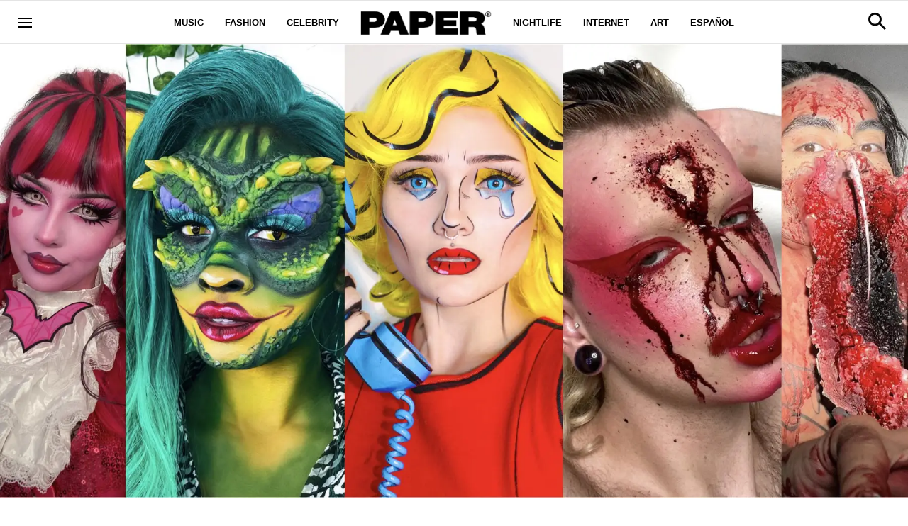

--- FILE ---
content_type: text/html; charset=utf-8
request_url: https://www.papermag.com/20-makeup-artists-halloween?rebelltitem=77
body_size: 79086
content:
<!DOCTYPE html><!-- Powered by RebelMouse. https://www.rebelmouse.com --><html lang="en"><head prefix="og: https://ogp.me/ns# article: https://ogp.me/ns/article#"><script type="application/ld+json">{"@context":"https://schema.org","@type":"NewsArticle","articleSection":"Beauty","author":{"@type":"Person","description":"","identifier":"20903477","image":{"@type":"ImageObject","url":"https://www.papermag.com/res/avatars/default"},"name":"XOXOEMIRA","url":"https://www.papermag.com/u/ethandspain"},"dateModified":"2021-10-29T23:05:15Z","datePublished":"2021-10-29T22:37:21Z","description":"Shop all their spooky looks.","headline":"20 Makeup Artists Around the World Get Ghoulish for Halloween","image":[{"@type":"ImageObject","height":600,"url":"https://www.papermag.com/media-library/image.jpg?id=27834684&width=1200&height=600&coordinates=2%2C0%2C0%2C0","width":1200},{"@type":"ImageObject","height":1200,"url":"https://www.papermag.com/media-library/image.jpg?id=27834684&width=1200&height=1200&coordinates=572%2C0%2C558%2C0","width":1200},{"@type":"ImageObject","height":1500,"url":"https://www.papermag.com/media-library/image.jpg?id=27834684&width=2000&height=1500&coordinates=112%2C1%2C642%2C-1","width":2000},{"@type":"ImageObject","height":700,"url":"https://www.papermag.com/media-library/image.jpg?id=27834684&width=1245&height=700&coordinates=123%2C1%2C129%2C-1","width":1245}],"keywords":["halloween","beauty","xoxoemira"],"mainEntityOfPage":{"@id":"https://www.papermag.com/20-makeup-artists-halloween?rebelltitem=77","@type":"WebPage"},"publisher":{"@type":"Organization","logo":{"@type":"ImageObject","url":"https://www.papermag.com/media-library/eyJhbGciOiJIUzI1NiIsInR5cCI6IkpXVCJ9.eyJpbWFnZSI6Imh0dHBzOi8vYXNzZXRzLnJibC5tcy8xOTA2ODkwOS9vcmlnaW4ucG5nIiwiZXhwaXJlc19hdCI6MTgwNDUyMTc2OH0._1NVfePOo_CAXzdF0iAkvYlLriXpXSGJTz3wGFJJ5XI/image.png?width=210"},"name":"PAPER Magazine"},"thumbnailUrl":"https://www.papermag.com/media-library/image.jpg?id=27834684&amp;width=210","url":"https://www.papermag.com/20-makeup-artists-halloween?rebelltitem=77"}</script><meta charset="utf-8"/><meta name="google-site-verification" content="dleKTcA2X63qVAExA8bR7W_lpwjSV2gTVYVyGoJXQ04"/><meta name="google-site-verification" content="dFjHdzkOh2oJ9jyDRJXY_MDTzYnHp46dQ4nvm94Neo4"/><meta name="google-site-verification" content="HYGF1U1ZnXlVKpxHhfcLYiYS0zHut8mpW299Si8M-VY"/><meta name="google-site-verification" content="OpRrr751RgJPEYwwyu0p_EyVi1kDvdsJdYQmsWLy5e4"/><meta name="robots" content="max-image-preview:large"/><link rel="preload" imagesrcset="https://www.papermag.com/media-library/image.jpg?id=27834684&width=1800&height=900&quality=70&coordinates=2%2C0%2C0%2C0 3x, https://www.papermag.com/media-library/image.jpg?id=27834684&width=1800&height=900&quality=70&coordinates=2%2C0%2C0%2C0 2x, https://www.papermag.com/media-library/image.jpg?id=27834684&width=1800&height=900&quality=70&coordinates=2%2C0%2C0%2C0 1x" as="image" fetchpriority="high"/><link rel="canonical" href="https://www.papermag.com/20-makeup-artists-halloween"/><meta property="fb:app_id" content="1507945686182456"/><meta name="twitter:site" content="@"/><meta name="twitter:site:id" content=""/><meta property="og:type" content="article"/><meta property="article:section" content="Beauty"/><meta property="og:url" content="https://www.papermag.com/20-makeup-artists-halloween?rebelltitem=77"/><meta property="og:site_name" content="PAPER Magazine"/><meta property="og:image" content="https://www.papermag.com/media-library/image.jpg?id=27834684&width=1200&height=600&coordinates=2%2C0%2C0%2C0"/><meta property="og:image:width" content="1200"/><meta property="og:image:height" content="600"/><meta property="og:title" content="Kevin Kodra (@kevikodra)"/><meta property="og:description" content="Shop all their spooky looks."/><meta name="description" content="Halloweekend is officially here, and we&#39;re all panicking about our costumes, glam and party plans. So PAPER reached out to 20 of our favorite makeup artists around the world to have them create over-the-top looks that will energize your Halloween spirits. Grab your brushes, ghouls and gals... it&#39;s about to get spooky."/><meta name="keywords" content="halloween, beauty, xoxoemira"/><meta name="referrer" content="always"/><meta name="twitter:card" content="summary_large_image"/><meta name="twitter:image" content="https://www.papermag.com/media-library/image.jpg?id=27834684&width=1200&height=600&coordinates=2%2C0%2C0%2C0"/><link rel="preconnect" href="https://assets.rebelmouse.io/" crossorigin="anonymous"/><link rel="preconnect" href="https://user-stats.rbl.ms/" crossorigin="anonymous"/><link rel="preconnect" href="https://pages-stats.rbl.ms/" crossorigin="anonymous"/><!--link rel="preload" href="https://static.rbl.ms/static/fonts/fontawesome/fontawesome-mini.woff" as="font" type="font/woff2" crossorigin--><script type="text/javascript" class="rm-i-script">navigator.userAgent.includes("Chrome")&&function(e,t,n,r,i,o,a,u,c,s,p,l,f,v,d){var m,h,g,y,E=["click","contextmenu","dblclick","gotpointercapture","keydown","keypress","keyup","lostpointercapture","mousedown","mouseup","pointercancel","pointerdown","pointerenter","pointerleave","pointerover","pointerup","touchcancel","touchend","touchstart"],w=["scroll","wheel","mousemove","pointermove","touchmove"],P=new c,I=new c,L=new c,T="_rmStopped",S="rmInpZillaSafe",k="_rmImmediatelyStopped",_=e.setTimeout,b=e.clearTimeout,A=a.prototype,B=s&&"scheduling"in s&&"isInputPending"in s.scheduling;function C(e){return e&&e.canceled?Promise.resolve():(t=(e||{}).space||0,new Promise((function(e){t>0?_(e,0):d(e)}))).then((function(){if(B&&s.scheduling.isInputPending({includeContinuous:!0}))return C(e)}));var t}function Z(e){return e&&(e instanceof n||"function"==typeof e)}function x(e){return e&&"handleEvent"in e}function H(e){return"dataset"in e&&e.dataset.inpZillaSkip}function M(e,t,n,r,i,o){if(!(n[k]||r===u&&n[T]&&t!==n.target)){var a,c={get:(a={target:i,currentTarget:o},function(e,t,n){if(t in a)return a[t];var r=p.get(e,t);return Z(r)?function(){return p.apply(r,e,arguments)}:r}),set:p.set},s=new Proxy(n,c);try{x(e)?e.handleEvent.call(e,s):e.call(t,s)}catch(e){v(e)}}}function O(e){return function(t){var n=this,r=t.eventPhase,i=t.currentTarget,o=t.target;if(H(n))M(e,n,t,r,o,i);else{var a={canceled:!1,space:50};L.has(e)&&(L.get(e).canceled=!0),L.set(e,a),C(a).then((function(){a.canceled||(L.delete(e),M(e,n,t,r,o,i))}))}}}function j(e){return f.length>0&&e instanceof r&&e.dataset}function q(e){var t=!!f.some((function(t){return e.closest(t)}));e.dataset[S]=t?1:0}function F(e){return!!j(e)&&(S in e.dataset||q(e),1==e.dataset[S])}function G(e,t){var n=function(e,t){return!function(e,t){return!function(e){return e&&e.passive}(t)&&function(e){var t=e;return x(e)&&(t=e.handleEvent),!!(t&&t.length>0)}(e)}(e,t)}(e,t);return function(t){var r=this,i=t.eventPhase,o=t.currentTarget,u=t.target,c=t.timeStamp,s=new a("rm").timeStamp-c;function p(){M(e,r,t,i,u,o)}var l=!t.cancelable,f=!H(r),v=s>=20||n||l||function(e){return F(e.target)||F(e.currentTarget)}(t);f&&v?C().then(p):p()}}function N(e,t,n,r){if(!e.has(t)){var i=n(t,r);e.set(t,i)}return e.get(t)}function R(e){E.forEach((function(t){var n="on"+t;Object.defineProperty(e,n,{set:function(e){var n=this,r="__rmInpOn"+t;n[r]&&n.removeEventListener(t,n[r],{passive:!0}),n[r]=e,n.addEventListener(t,e,{passive:!0})}})}))}function U(e,t){return function(){this[e]=!0,t.apply(this,arguments)}}function z(){return!0}e.addEventListener("pointerup",z,{passive:!0}),e.addEventListener("pointerdown",z,{passive:!0}),(m=i.prototype).addEventListener=(h=m.addEventListener,function(t,n,r){var i=this||e;j(i)&&q(i);var o=n;n&&(o=w.includes(t)?N(I,n,O,r):N(P,n,G,r));var a=l.from(arguments);return a[1]=o,h.apply(i,a)}),m.removeEventListener=function(t){return function(n,r){var i,o=this||e,a=r;r&&(w.includes(n)&&I.has(r)?i=I:P.has(r)&&(i=P),i&&(a=i.get(r),i.delete(r)));var u=l.from(arguments);return u[1]=a,t.apply(o,u)}}(m.removeEventListener),R(e),R(t),R(o.prototype),g=A.stopPropagation,y=A.stopImmediatePropagation,A.stopPropagation=U(T,g),A.stopImmediatePropagation=U(k,y),function(){var t=new c;function n(e){return t.has(e)&&t.set(e,!0),b(e)}e.setTimeout=function(n,r){var i=this,o=l.from(arguments).splice(2);if(!Z(n))return _.apply(e,arguments);function a(){t.get(u)||n.apply(i,o),t.delete(u)}var u=_((function(){C().then(a).catch(v)}),r);return t.set(u,!1),u},e.setInterval=function(e,n){var r=this,i=l.from(arguments).splice(2);function o(){t.get(c)||e.apply(r,i)}function a(){return _(u,n)}function u(){t.get(c)?t.delete(c):C().then(o).catch(v).finally(a)}var c=a();return t.set(c,!1),c},e.clearInterval=n,e.clearTimeout=n}()}(window,document,Function,Element,EventTarget,HTMLElement,Event,Event.BUBBLING_PHASE,Map,navigator,Reflect,Array,window._rmInpZillaSafeSelectorList||[],console.error,requestIdleCallback);</script><script class="rm-i-script">window.REBELMOUSE_BOOTSTRAP_DATA = {"isUserLoggedIn": false, "site": {"id": 11059957, "isCommunitySite": false}, "runner": {"id": 11059957}, "post": {"id": 2655427727, "sections": [0, 375483123, 514140, 17503077], "shareUrl": "https%3A%2F%2Fwww.papermag.com%2F20-makeup-artists-halloween", "status": 0, "tags": ["halloween", "beauty", "xoxoemira"]}, "path": "/20-makeup-artists-halloween", "pathParams": {"slug": "20-makeup-artists-halloween"}, "resourceId": "pp_2655427727", "fbId": "1507945686182456", "fbAppVersion": "v2.5", "clientGaId": "UA-1556053-2", "messageBusUri": "wss://messages.rebelmouse.io", "section": {"id": null}, "tag": {"slug": "halloween", "isSection": false}, "fullBootstrapUrl": "/res/bootstrap/data.js?site_id=11059957\u0026resource_id=pp_2655427727\u0026path_params=%7B%22slug%22%3A%2220-makeup-artists-halloween%22%7D\u0026rebelltitem=77\u0026override_device=desktop\u0026post_id=2655427727", "whitelabel_menu": {}, "useRiver": false, "engine": {"recaptchaSiteKey": null, "lazyLoadShortcodeImages": true, "backButtonGoToPage": true, "changeParticleUrlScroll": true, "countKeepReadingAsPageview": true, "defaultVideoPlayer": "", "theoPlayerLibraryLocation": "", "trackPageViewOnParticleUrlScroll": true, "webVitalsSampleRate": 100, "overrideDevicePixelRatio": null, "image_quality_level": 70, "sendEventsToCurrentDomain": false, "enableLoggedOutUserTracking": false, "useSmartLinks2": true, "enableRunnerCss": true}};
    </script><script class="rm-i-script">window.REBELMOUSE_BASE_ASSETS_URL = "https://www.papermag.com/static/dist/social-ux/";
        window.REBELMOUSE_BASE_SSL_DOMAIN = "https://www.papermag.com";
        window.REBELMOUSE_TASKS_QUEUE = [];
        window.REBELMOUSE_LOW_TASKS_QUEUE = [];
        window.REBELMOUSE_LOWEST_TASKS_QUEUE = [];
        window.REBELMOUSE_ACTIVE_TASKS_QUEUE = [];
        window.REBELMOUSE_STDLIB = {};
        window.RM_OVERRIDES = {};
        window.RM_AD_LOADER = [];
    </script><script src="https://www.papermag.com/static/dist/social-ux/main.d2015c20bbd9ed04f008.bundle.mjs" class="rm-i-script" type="module" async="async" data-js-app="true" data-src-host="https://www.papermag.com" data-src-file="main.mjs"></script><script src="https://www.papermag.com/static/dist/social-ux/main.f1caed3aabe05ffeaf97.bundle.js" class="rm-i-script" nomodule="nomodule" defer="defer" data-js-app="true" data-src-host="https://www.papermag.com" data-src-file="main.js"></script><script src="https://www.papermag.com/static/dist/social-ux/runtime.f874de23ac6808fcba0f.bundle.mjs" class="rm-i-script" type="module" async="async" data-js-app="true" data-src-host="https://www.papermag.com" data-src-file="runtime.mjs"></script><script src="https://www.papermag.com/static/dist/social-ux/runtime.0a53781d951b5b4697bf.bundle.js" class="rm-i-script" nomodule="nomodule" defer="defer" data-js-app="true" data-src-host="https://www.papermag.com" data-src-file="runtime.js"></script><!-- we collected enough need to fix it first before turn in back on--><!--script src="//cdn.ravenjs.com/3.16.0/raven.min.js" crossorigin="anonymous"></script--><!--script type="text/javascript">
        Raven.config('https://6b64f5cc8af542cbb920e0238864390a@sentry.io/147999').install();
    </script--><script class="rm-i-script">
        if ('serviceWorker' in navigator) {
          window.addEventListener('load', function() {
            navigator.serviceWorker.register('/sw.js').then(function(registration) {
              console.log('ServiceWorker registration successful with scope: ', registration.scope);
            }, function(err) {
              console.log('ServiceWorker registration failed: ', err);
            });
          });
        } else {
          console.log('ServiceWorker not enabled');
        }
    </script><script class="rm-i-script">
        // fallback error prone google tag setup
        var googletag = googletag || {};
        googletag.cmd = googletag.cmd || [];
    </script><meta http-equiv="X-UA-Compatible" content="IE=edge"/><link rel="alternate" type="application/rss+xml" title="PAPER Magazine" href="/feeds/beauty.rss"/><meta name="viewport" content="width=device-width,initial-scale=1,minimum-scale=1.0"/><!-- TODO: move the default value from here --><title>Kevin Kodra (@kevikodra) - PAPER Magazine</title><style class="rm-i-styles">
        @layer tokens,themes,utilities,elements;.rm-embed-container{position:relative;}.rm-embed-container.rm-embed-instagram{max-width:540px;}.rm-embed-container.rm-embed-tiktok{max-width:572px;min-height:721px;}.rm-embed-container.rm-embed-tiktok blockquote,.rm-embed-twitter blockquote{all:revert;}.rm-embed-container.rm-embed-tiktok blockquote{margin-left:0;margin-right:0;position:relative;}.rm-embed-container.rm-embed-tiktok blockquote,.rm-embed-container.rm-embed-tiktok blockquote > iframe,.rm-embed-container.rm-embed-tiktok blockquote > section{width:100%;min-height:721px;display:block;}.rm-embed-container.rm-embed-tiktok blockquote > section{position:absolute;top:0;left:0;right:0;bottom:0;display:flex;align-items:center;justify-content:center;flex-direction:column;text-align:center;}.rm-embed-container.rm-embed-tiktok blockquote > section:before{content:"";display:block;width:100%;height:300px;border-radius:8px;}.rm-embed-container > .rm-embed,.rm-embed-container > .rm-embed-holder{position:absolute;top:0;left:0;}.rm-embed-holder{display:block;height:100%;width:100%;display:flex;align-items:center;}.rm-embed-container > .rm-embed-spacer{display:block;}.rm-embed-twitter{max-width:550px;margin-top:10px;margin-bottom:10px;}.rm-embed-twitter blockquote{position:relative;height:100%;width:100%;flex-direction:column;display:flex;align-items:center;justify-content:center;flex-direction:column;text-align:center;}.rm-embed-twitter:not(.rm-off) .twitter-tweet{margin:0 !important;}.logo__image,.image-element__img,.rm-lazyloadable-image{max-width:100%;height:auto;}.logo__image,.image-element__img{width:auto;}@media (max-width:768px){.rm-embed-spacer.rm-embed-spacer-desktop{display:none;}}@media (min-width:768px){.rm-embed-spacer.rm-embed-spacer-mobile{display:none;}}.rm-component{display:contents !important;}.widget__head .rm-lazyloadable-image{width:100%;}.crop-16x9{padding-bottom:56.25%;}.crop-3x2{padding-bottom:66.6666%;}.crop-2x1{padding-bottom:50%;}.crop-1x2{padding-bottom:200%;}.crop-3x1{padding-bottom:33.3333%;}.crop-1x1{padding-bottom:100%;}.rm-crop-16x9 > .widget__img--tag,.rm-crop-16x9 > div:not(.rm-crop-spacer),.rm-crop-3x2 > .widget__img--tag,.rm-crop-3x2 > div:not(.rm-crop-spacer),.rm-crop-2x1 > .widget__img--tag,.rm-crop-2x1 > div:not(.rm-crop-spacer),.rm-crop-1x2 > .widget__img--tag,.rm-crop-1x2 > div:not(.rm-crop-spacer),.rm-crop-3x1 > .widget__img--tag,.rm-crop-3x1 > div:not(.rm-crop-spacer),.rm-crop-1x1 > .widget__img--tag,.rm-crop-1x1 > div:not(.rm-crop-spacer),.rm-crop-custom > .widget__img--tag,.rm-crop-custom > div:not(.rm-crop-spacer){position:absolute;top:0;left:0;bottom:0;right:0;height:100%;width:100%;object-fit:contain;}.rm-crop-16x9 > .rm-crop-spacer,.rm-crop-3x2 > .rm-crop-spacer,.rm-crop-2x1 > .rm-crop-spacer,.rm-crop-1x2 > .rm-crop-spacer,.rm-crop-3x1 > .rm-crop-spacer,.rm-crop-1x1 > .rm-crop-spacer,.rm-crop-custom > .rm-crop-spacer{display:block;}.rm-crop-16x9 > .rm-crop-spacer{padding-bottom:56.25%;}.rm-crop-3x2 > .rm-crop-spacer{padding-bottom:66.6666%;}.rm-crop-2x1 > .rm-crop-spacer{padding-bottom:50%;}.rm-crop-1x2 > .rm-crop-spacer{padding-bottom:200%;}.rm-crop-3x1 > .rm-crop-spacer{padding-bottom:33.3333%;}.rm-crop-1x1 > .rm-crop-spacer{padding-bottom:100%;}article,aside,details,figcaption,figure,footer,header,hgroup,nav,section{display:block;}audio,canvas,video{display:inline-block;}audio:not([controls]){display:none;}[hidden]{display:none;}html{font-size:100%;-webkit-text-size-adjust:100%;-ms-text-size-adjust:100%;}body{margin:0;font-size:1em;line-height:1.4;}body,button,input,select,textarea{font-family:Tahoma,sans-serif;color:#5A5858;}::-moz-selection{background:#145A7C;color:#fff;text-shadow:none;}::selection{background:#145A7C;color:#fff;text-shadow:none;}:focus{outline:5px auto #2684b1;}a:hover,a:active{outline:0;}abbr[title]{border-bottom:1px dotted;}b,strong{font-weight:bold;}blockquote{margin:1em 40px;}dfn{font-style:italic;}hr{display:block;height:1px;border:0;border-top:1px solid #ccc;margin:1em 0;padding:0;}ins{background:#ff9;color:#000;text-decoration:none;}mark{background:#ff0;color:#000;font-style:italic;font-weight:bold;}pre,code,kbd,samp{font-family:monospace,serif;_font-family:'courier new',monospace;font-size:1em;}pre{white-space:pre;white-space:pre-wrap;word-wrap:break-word;}q{quotes:none;}q:before,q:after{content:"";content:none;}small{font-size:85%;}sub,sup{font-size:75%;line-height:0;position:relative;vertical-align:baseline;}sup{top:-0.5em;}sub{bottom:-0.25em;}ul,ol{margin:1em 0;padding:0 0 0 40px;}dd{margin:0 0 0 40px;}nav ul,nav ol{list-style:none;list-style-image:none;margin:0;padding:0;}img{border:0;-ms-interpolation-mode:bicubic;vertical-align:middle;}svg:not(:root){overflow:hidden;}figure{margin:0;}form{margin:0;}fieldset{border:0;margin:0;padding:0;}label{cursor:pointer;}legend{border:0;padding:0;}button,input{line-height:normal;}button,input[type="button"],input[type="reset"],input[type="submit"]{cursor:pointer;-webkit-appearance:button;}input[type="checkbox"],input[type="radio"]{box-sizing:border-box;padding:0;}input[type="search"]{-webkit-appearance:textfield;box-sizing:content-box;}input[type="search"]::-webkit-search-decoration{-webkit-appearance:none;}button::-moz-focus-inner,input::-moz-focus-inner{border:0;padding:0;}textarea{overflow:auto;vertical-align:top;resize:vertical;}input:invalid,textarea:invalid{background-color:#fccfcc;}table{border-collapse:collapse;border-spacing:0;}td{vertical-align:top;}.ir{display:block;border:0;text-indent:-999em;overflow:hidden;background-color:transparent;background-repeat:no-repeat;text-align:left;direction:ltr;}.ir br{display:none;}.hidden{display:none !important;visibility:hidden;}.visuallyhidden{border:0;clip:rect(0 0 0 0);height:1px;margin:-1px;overflow:hidden;padding:0;position:absolute;width:1px;}.visuallyhidden.focusable:active,.visuallyhidden.focusable:focus{clip:auto;height:auto;margin:0;overflow:visible;position:static;width:auto;}.invisible{visibility:hidden;}.clearfix:before,.clearfix:after{content:"";display:table;}.clearfix:after{clear:both;}.clearfix{zoom:1;}.zindex20{z-index:20;}.zindex30{z-index:30;}.zindex40{z-index:40;}.zindex50{z-index:50;}html{font-size:10px;font-family:Arial;line-height:1.4;color:#000000;font-weight:normal;}body,button,input,select,textarea{font-family:Arial;color:#000000;}.col,body{font-size:1.6rem;line-height:1.4;}a{color:#000000;text-decoration:none;}a:hover{color:#fe4646;text-decoration:none;}.with-primary-color{color:#000000;}.with-primary-color:hover{color:#fe4646;}.js-tab,.js-keep-reading,.js-toggle{cursor:pointer;}.noselect{-webkit-touch-callout:none;-webkit-user-select:none;-khtml-user-select:none;-moz-user-select:none;-ms-user-select:none;user-select:none;}.tabs__tab{display:inline-block;padding:10px;}.tabs__tab-content{display:none;}.tabs__tab-content.active{display:block;}button:focus,input[type="text"],input[type="email"]{outline:0;}audio,canvas,iframe,img,svg,video{vertical-align:middle;max-width:100%;}textarea{resize:vertical;}.main{background-color:#fff;position:relative;overflow:hidden;}.valign-wrapper{display:-webkit-flex;display:-ms-flexbox;display:flex;-webkit-align-items:center;-ms-flex-align:center;align-items:center;}.valign-wrapper .valign{display:block;}#notification{position:fixed;}.article-module__controls-placeholder{position:absolute;}.display-block{display:block;}.cover-all{position:absolute;width:100%;height:100%;}.full-width{width:100%;}.fa{font-family:FontAwesome,"fontawesome-mini" !important;}.fa.fa-instagram{font-size:1.15em;}.fa-googleplus:before{content:"\f0d5";}.post-partial,.overflow-visible{overflow:visible !important;}.attribute-data{margin:0 10px 10px 0;padding:5px 10px;background-color:#000000;color:white;border-radius:3px;margin-bottom:10px;display:inline-block;}.attribute-data[value=""]{display:none;}.badge{display:inline-block;overflow:hidden;}.badge-image{border-radius:100%;}.js-expandable.expanded .js-expand,.js-expandable:not(.expanded) .js-contract{display:none;}.js-scroll-trigger{display:block;width:100%;}.sticky-target:not(.legacy){position:fixed;opacity:0;top:0;will-change:transform;transform:translate3d(0px,0px,0px);}.sticky-target.legacy{position:relative;}.sticky-target.legacy.sticky-active{position:fixed;}.color-inherit:hover,.color-inherit{color:inherit;}.js-appear-on-expand{transition:all 350ms;height:0;overflow:hidden;opacity:0;}.content-container{display:none;}.expanded .content-container{display:block;}.expanded .js-appear-on-expand{opacity:1;height:auto;}.logged-out-user .js-appear-on-expand{height:0;opacity:0;}.h1,.h2{margin:0;padding:0;font-size:1em;font-weight:normal;}.lazyload-placeholder{display:none;position:absolute;text-align:center;background:rgba(0,0,0,0.1);top:0;bottom:0;left:0;right:0;}div[runner-lazy-loading] .lazyload-placeholder,iframe[runner-lazy-loading] + .lazyload-placeholder{display:block;}.abs-pos-center{position:absolute;top:0;bottom:0;left:0;right:0;margin:auto;}.relative{position:relative;}.runner-spinner{position:absolute;top:0;bottom:0;left:0;right:0;margin:auto;width:50px;}.runner-spinner:before{content:"";display:block;padding-top:100%;}.rm-non-critical-loaded .runner-spinner-circular{animation:rotate 2s linear infinite;height:100%;transform-origin:center center;width:100%;position:absolute;top:0;bottom:0;left:0;right:0;margin:auto;}.position-relative{position:relative;}.collection-button{display:inline-block;}.rm-non-critical-loaded .runner-spinner-path{stroke-dasharray:1,200;stroke-dashoffset:0;animation:dash 1.5s ease-in-out infinite,color 6s ease-in-out infinite;stroke-linecap:round;}.pagination-container .pagination-wrapper{display:flex;align-items:center;}.pagination-container .pagination-wrapper a{color:rgba(59,141,242,1);margin:0 5px;}@keyframes rotate{100%{transform:rotate(360deg);}}@keyframes dash{0%{stroke-dasharray:1,200;stroke-dashoffset:0;}50%{stroke-dasharray:89,200;stroke-dashoffset:-35px;}100%{stroke-dasharray:89,200;stroke-dashoffset:-124px;}}@keyframes color{100%,0%{stroke:rgba(255,255,255,1);}40%{stroke:rgba(255,255,255,0.6);}66%{stroke:rgba(255,255,255,0.9);}80%,90%{stroke:rgba(255,255,255,0.7);}}.js-section-loader-feature-container > .slick-list > .slick-track > .slick-slide:not(.slick-active){height:0;visibility:hidden;}.rebellt-item-media-container .instagram-media{margin-left:auto !important;margin-right:auto !important;}.js-hidden-panel{position:fixed;top:0;left:0;right:0;transition:all 300ms;z-index:10;}.js-hidden-panel.active{transform:translate3d(0,-100%,0);}.content{margin-left:auto;margin-right:auto;max-width:1100px;width:90%;}.ad-tag{text-align:center;}.ad-tag__inner{display:inline-block;}.content .ad-tag{margin-left:-5%;margin-right:-5%;}@media (min-width:768px){.content .ad-tag{margin-left:auto;margin-right:auto;}}.user-prefs{display:none;}.no-mb:not(:last-child){margin-bottom:0;}.no-mt:not(:first-child){margin-top:0;}.sm-mt-0:not(:empty):before,.sm-mt-1:not(:empty):before,.sm-mt-2:not(:empty):before,.sm-mb-0:not(:empty):after,.sm-mb-1:not(:empty):after,.sm-mb-2:not(:empty):after,.md-mt-0:not(:empty):before,.md-mt-1:not(:empty):before,.md-mt-2:not(:empty):before,.md-mb-0:not(:empty):after,.md-mb-1:not(:empty):after,.md-mb-2:not(:empty):after,.lg-mt-0:not(:empty):before,.lg-mt-1:not(:empty):before,.lg-mt-2:not(:empty):before,.lg-mb-0:not(:empty):after,.lg-mb-1:not(:empty):after,.lg-mb-2:not(:empty):after{content:'';display:block;overflow:hidden;}.sm-mt-0:not(:empty):before{margin-bottom:0;}.sm-mt-0 > *{margin-top:0;}.sm-mt-1:not(:empty):before{margin-bottom:-10px;}.sm-mt-1 > *{margin-top:10px;}.sm-mt-2:not(:empty):before{margin-bottom:-20px;}.sm-mt-2 > *{margin-top:20px;}.sm-mb-0:not(:empty):after{margin-top:0;}.sm-mb-0 > *{margin-bottom:0;}.sm-mb-1:not(:empty):after{margin-top:-10px;}.sm-mb-1 > *{margin-bottom:10px;}.sm-mb-2:not(:empty):after{margin-top:-20px;}.sm-mb-2 > *{margin-bottom:20px;}@media (min-width:768px){.md-mt-0:not(:empty):before{margin-bottom:0;}.md-mt-0 > *{margin-top:0;}.md-mt-1:not(:empty):before{margin-bottom:-10px;}.md-mt-1 > *{margin-top:10px;}.md-mt-2:not(:empty):before{margin-bottom:-20px;}.md-mt-2 > *{margin-top:20px;}.md-mb-0:not(:empty):after{margin-top:0;}.md-mb-0 > *{margin-bottom:0;}.md-mb-1:not(:empty):after{margin-top:-10px;}.md-mb-1 > *{margin-bottom:10px;}.md-mb-2:not(:empty):after{margin-top:-20px;}.md-mb-2 > *{margin-bottom:20px;}}@media (min-width:1024px){.lg-mt-0:not(:empty):before{margin-bottom:0;}.lg-mt-0 > *{margin-top:0;}.lg-mt-1:not(:empty):before{margin-bottom:-10px;}.lg-mt-1 > *{margin-top:10px;}.lg-mt-2:not(:empty):before{margin-bottom:-20px;}.lg-mt-2 > *{margin-top:20px;}.lg-mb-0:not(:empty):after{margin-top:0;}.lg-mb-0 > *{margin-bottom:0;}.lg-mb-1:not(:empty):after{margin-top:-10px;}.lg-mb-1 > *{margin-bottom:10px;}.lg-mb-2:not(:empty):after{margin-top:-20px;}.lg-mb-2 > *{margin-bottom:20px;}}.sm-cp-0{padding:0;}.sm-cp-1{padding:10px;}.sm-cp-2{padding:20px;}@media (min-width:768px){.md-cp-0{padding:0;}.md-cp-1{padding:10px;}.md-cp-2{padding:20px;}}@media (min-width:1024px){.lg-cp-0{padding:0;}.lg-cp-1{padding:10px;}.lg-cp-2{padding:20px;}}.mb-2 > *{margin-bottom:20px;}.mb-2 > :last-child{margin-bottom:0;}.v-sep > *{margin-bottom:20px;}@media (min-width:768px){.v-sep > *{margin-bottom:40px;}}.v-sep > *:last-child{margin-bottom:0;}@media only screen and (max-width:767px){.hide-mobile{display:none !important;}}@media only screen and (max-width:1023px){.hide-tablet-and-mobile{display:none !important;}}@media only screen and (min-width:768px){.hide-tablet-and-desktop{display:none !important;}}@media only screen and (min-width:768px) and (max-width:1023px){.hide-tablet{display:none !important;}}@media only screen and (min-width:1024px){.hide-desktop{display:none !important;}}.row.px10{margin-left:-10px;margin-right:-10px;}.row.px10 > .col{padding-left:10px;padding-right:10px;}.row.px20{margin-left:-20px;margin-right:-20px;}.row.px20 > .col{padding-left:20px;padding-right:20px;}.row{margin-left:auto;margin-right:auto;overflow:hidden;}.row:after{content:'';display:table;clear:both;}.row:not(:empty){margin-bottom:-20px;}.col{margin-bottom:20px;}@media (min-width:768px){.col{margin-bottom:40px;}.row:not(:empty){margin-bottom:-40px;}}.row .col{float:left;box-sizing:border-box;}.row .col.pull-right{float:right;}.row .col.s1{width:8.3333333333%;}.row .col.s2{width:16.6666666667%;}.row .col.s3{width:25%;}.row .col.s4{width:33.3333333333%;}.row .col.s5{width:41.6666666667%;}.row .col.s6{width:50%;}.row .col.s7{width:58.3333333333%;}.row .col.s8{width:66.6666666667%;}.row .col.s9{width:75%;}.row .col.s10{width:83.3333333333%;}.row .col.s11{width:91.6666666667%;}.row .col.s12{width:100%;}@media only screen and (min-width:768px){.row .col.m1{width:8.3333333333%;}.row .col.m2{width:16.6666666667%;}.row .col.m3{width:25%;}.row .col.m4{width:33.3333333333%;}.row .col.m5{width:41.6666666667%;}.row .col.m6{width:50%;}.row .col.m7{width:58.3333333333%;}.row .col.m8{width:66.6666666667%;}.row .col.m9{width:75%;}.row .col.m10{width:83.3333333333%;}.row .col.m11{width:91.6666666667%;}.row .col.m12{width:100%;}}@media only screen and (min-width:1024px){.row .col.l1{width:8.3333333333%;}.row .col.l2{width:16.6666666667%;}.row .col.l3{width:25%;}.row .col.l4{width:33.3333333333%;}.row .col.l5{width:41.6666666667%;}.row .col.l6{width:50%;}.row .col.l7{width:58.3333333333%;}.row .col.l8{width:66.6666666667%;}.row .col.l9{width:75%;}.row .col.l10{width:83.3333333333%;}.row .col.l11{width:91.6666666667%;}.row .col.l12{width:100%;}}.widget{position:relative;box-sizing:border-box;}.widget:hover .widget__headline a{color:#fe4646;}.widget__headline{font-family:Arial;color:#000000;cursor:pointer;}.widget__headline-text{font-family:inherit;color:inherit;word-break:break-word;}.widget__section-text{display:block;}.image,.widget__image{background-position:center;background-repeat:no-repeat;background-size:cover;display:block;z-index:0;}.widget__play{position:absolute;width:100%;height:100%;text-align:center;}.rm-widget-image-holder{position:relative;}.rm-video-holder{position:absolute;width:100%;height:100%;top:0;left:0;}.rm-zindex-hidden{display:none;z-index:-1;}.rm-widget-image-holder .widget__play{top:0;left:0;}.image.no-image{background-color:#e4e4e4;}.widget__video{position:relative;}.widget__video .rm-scrop-spacer{padding-bottom:56.25%;}.widget__video.rm-video-tiktok{max-width:605px;}.widget__video video,.widget__video iframe{position:absolute;top:0;left:0;height:100%;}.widget__product-vendor{font-size:1.5em;line-height:1.5;margin:25px 0;}.widget__product-buy-link{margin:15px 0;}.widget__product-buy-link-btn{background-color:#000;color:#fff;display:inline-block;font-size:1.6rem;line-height:1em;padding:1.25rem;font-weight:700;}.widget__product-buy-btn:hover{color:#fff;}.widget__product-price{font-size:1.5em;line-height:1.5;margin:25px 0;}.widget__product-compare-at-price{text-decoration:line-through;}.rebellt-item.is--mobile,.rebellt-item.is--tablet{margin-bottom:0.85em;}.rebellt-item.show_columns_on_mobile.col2,.rebellt-item.show_columns_on_mobile.col3{display:inline-block;vertical-align:top;}.rebellt-item.show_columns_on_mobile.col2{width:48%;}.rebellt-item.show_columns_on_mobile.col3{width:32%;}@media only screen and (min-width:768px){.rebellt-item.col2:not(.show_columns_on_mobile),.rebellt-item.col3:not(.show_columns_on_mobile){display:inline-block;vertical-align:top;}.rebellt-item.col2:not(.show_columns_on_mobile){width:48%;}.rebellt-item.col3:not(.show_columns_on_mobile){width:32%;}}.rebellt-item.parallax{background-size:cover;background-attachment:fixed;position:relative;left:calc(-50vw + 50%);width:100vw;min-height:100vh;padding:0 20%;box-sizing:border-box;max-width:inherit;text-align:center;z-index:3;}.rebellt-item.parallax.is--mobile{background-position:center;margin-bottom:0;padding:0 15%;}.rebellt-item.parallax.has-description:before,.rebellt-item.parallax.has-description:after{content:"";display:block;padding-bottom:100%;}.rebellt-item.parallax.has-description.is--mobile:before,.rebellt-item.parallax.has-description.is--mobile:after{padding-bottom:90vh;}.rebellt-item.parallax h3,.rebellt-item.parallax p{color:white;text-shadow:1px 0 #000;}.rebellt-item.parallax.is--mobile p{font-size:18px;font-weight:400;}.rebellt-ecommerce h3{font-size:1.8em;margin-bottom:15px;}.rebellt-ecommerce--vendor{font-size:1.5em;line-height:1.5;margin:25px 0;}.rebellt-ecommerce--price{font-size:1.5em;line-height:1.5;margin:25px 0;}.rebellt-ecommerce--compare-at-price{text-decoration:line-through;}.rebellt-ecommerce--buy{margin:15px 0;}.rebellt-ecommerce--btn{background-color:#000;color:#fff;display:inline-block;font-size:1.6rem;line-height:1em;padding:1.25rem;font-weight:700;}.rebellt-ecommerce--btn:hover{color:#fff;}.rebelbar.skin-simple{height:50px;line-height:50px;color:#000000;font-size:1.2rem;border-left:none;border-right:none;background-color:#fff;}.rebelbar.skin-simple .rebelbar__inner{position:relative;height:100%;margin:0 auto;padding:0 20px;max-width:1300px;}.rebelbar.skin-simple .logo{float:left;}.rebelbar.skin-simple .logo__image{max-height:50px;max-width:190px;}.rebelbar--fake.skin-simple{position:relative;border-color:#fff;}.rebelbar--fixed.skin-simple{position:absolute;width:100%;z-index:3;}.with-fixed-header .rebelbar--fixed.skin-simple{position:fixed;top:0;}.rebelbar.skin-simple .rebelbar__menu-toggle{position:relative;cursor:pointer;float:left;text-align:center;font-size:0;width:50px;margin-left:-15px;height:100%;color:#000000;}.rebelbar.skin-simple i{vertical-align:middle;display:inline-block;font-size:20px;}.rebelbar.skin-simple .rebelbar__menu-toggle:hover{color:#fe4646;}.rebelbar.skin-simple .rebelbar__section-links{display:none;padding:0 100px 0 40px;overflow:hidden;height:100%;}.rebelbar.skin-simple .rebelbar__section-list{margin:0 -15px;height:100%;}.rebelbar.skin-simple .rebelbar__section-links li{display:inline-block;padding:0 15px;text-align:left;}.rebelbar.skin-simple .rebelbar__section-link{color:#000000;display:block;font-size:1.8rem;font-weight:400;text-decoration:none;}.rebelbar.skin-simple .rebelbar__section-link:hover{color:#fe4646;}.rebelbar.skin-simple .rebelbar__sharebar.sharebar{display:none;}.rebelbar.skin-simple .rebelbar__section-list.js--active .rebelbar__more-sections-button{visibility:visible;}.rebelbar.skin-simple .rebelbar__more-sections-button{cursor:pointer;visibility:hidden;}.rebelbar.skin-simple #rebelbar__more-sections{visibility:hidden;position:fixed;line-height:70px;left:0;width:100%;background-color:#1f1f1f;}.rebelbar.skin-simple #rebelbar__more-sections a{color:white;}.rebelbar.skin-simple #rebelbar__more-sections.opened{visibility:visible;}@media only screen and (min-width:768px){.rebelbar.skin-simple .rebelbar__menu-toggle{margin-right:15px;}.rebelbar.skin-simple{height:100px;line-height:100px;font-weight:700;}.rebelbar.skin-simple .logo__image{max-width:350px;max-height:100px;}.rebelbar.skin-simple .rebelbar__inner{padding:0 40px;}.rebelbar.skin-simple .rebelbar__sharebar.sharebar{float:left;margin-top:20px;margin-bottom:20px;padding-left:40px;}}@media (min-width:960px){.rebelbar.skin-simple .rebelbar__section-links{display:block;}.with-floating-shares .rebelbar.skin-simple .search-form{display:none;}.with-floating-shares .rebelbar.skin-simple .rebelbar__sharebar.sharebar{display:block;}.with-floating-shares .rebelbar.skin-simple .rebelbar__section-links{display:none;}}.menu-global{display:none;width:100%;position:fixed;z-index:3;color:white;background-color:#1a1a1a;height:100%;font-size:1.8rem;overflow-y:auto;overflow-x:hidden;line-height:1.6em;}@media (min-width:768px){.menu-global{display:block;max-width:320px;top:0;-webkit-transform:translate(-320px,0);transform:translate(-320px,0);transform:translate3d(-320px,0,0);}.menu-global,.all-content-wrapper{transition:transform .2s cubic-bezier(.2,.3,.25,.9);}}.menu-overlay{position:fixed;top:-100%;left:0;height:0;width:100%;cursor:pointer;visibility:hidden;opacity:0;transition:opacity 200ms;}.menu-opened .menu-overlay{visibility:visible;height:100%;z-index:1;opacity:1;top:0;}@media only screen and (min-width:768px){.menu-opened .menu-overlay{z-index:10;background:rgba(255,255,255,.6);}}@media (min-width:960px){.logged-out-user .rebelbar.skin-simple .menu-overlay{display:none;}}@media (min-width:600px){.rm-resized-container-5{width:5%;}.rm-resized-container-10{width:10%;}.rm-resized-container-15{width:15%;}.rm-resized-container-20{width:20%;}.rm-resized-container-25{width:25%;}.rm-resized-container-30{width:30%;}.rm-resized-container-35{width:35%;}.rm-resized-container-40{width:40%;}.rm-resized-container-45{width:45%;}.rm-resized-container-50{width:50%;}.rm-resized-container-55{width:55%;}.rm-resized-container-60{width:60%;}.rm-resized-container-65{width:65%;}.rm-resized-container-70{width:70%;}.rm-resized-container-75{width:75%;}.rm-resized-container-80{width:80%;}.rm-resized-container-85{width:85%;}.rm-resized-container-90{width:90%;}.rm-resized-container-95{width:95%;}.rm-resized-container-100{width:100%;}}.sharebar{margin:0 -4px;padding:0;font-size:0;line-height:0;}.sharebar a{color:#fff;}.sharebar a:hover{text-decoration:none;color:#fff;}.sharebar .share,.sharebar .share-plus{display:inline-block;margin:0 4px;font-size:14px;font-weight:400;padding:0 10px;width:20px;min-width:20px;height:40px;line-height:38px;text-align:center;vertical-align:middle;border-radius:2px;}.sharebar .share-plus i,.sharebar .share i{display:inline-block;vertical-align:middle;}.sharebar .hide-button{display:none;}.sharebar.enable-panel .hide-button{display:inline-block;}.sharebar.enable-panel .share-plus{display:none;}.sharebar.with-first-button-caption:not(.enable-panel) .share:first-child{width:68px;}.sharebar.with-first-button-caption:not(.enable-panel) .share:first-child:after{content:'Share';padding-left:5px;vertical-align:middle;}.sharebar--fixed{display:none;position:fixed;bottom:0;z-index:1;text-align:center;width:100%;left:0;margin:20px auto;}.with-floating-shares .sharebar--fixed{display:block;}.sharebar.fly_shared:not(.enable-panel) .share:nth-child(5){display:none;}.share-media-panel .share-media-panel-pinit{position:absolute;right:0;bottom:0;background-color:transparent;}.share-media-panel-pinit_share{background-image:url('/static/img/whitelabel/runner/spritesheets/pin-it-sprite.png');background-color:#BD081C;background-position:-1px -17px;border-radius:4px;float:right;height:34px;margin:7px;width:60px;background-size:194px auto;}.share-media-panel-pinit_share:hover{opacity:.9;}@media (min-width:768px){.sharebar .share-plus .fa,.sharebar .share .fa{font-size:22px;}.sharebar .share,.sharebar .share-plus{padding:0 15px;width:30px;min-width:30px;height:60px;line-height:60px;margin:0 4px;font-size:16px;}.sharebar.with-first-button-caption:not(.enable-panel) .share:first-child{width:180px;}.sharebar.with-first-button-caption:not(.enable-panel) .share:first-child:after{content:'Share this story';padding-left:10px;vertical-align:middle;text-transform:uppercase;}.share-media-panel-pinit_share{background-position:-60px -23px;height:45px;margin:10px;width:80px;}}.action-btn{display:block;font-size:1.6rem;color:#000000;cursor:pointer;border:2px solid #000000;border-color:#000000;border-radius:2px;line-height:1em;padding:1.6rem;font-weight:700;text-align:center;}.action-btn:hover{color:#fe4646;border:2px solid #fe4646;border-color:#fe4646;}.section-headline__text{font-size:3rem;font-weight:700;line-height:1;}.section-headline__text{color:#000000;}@media (min-width:768px){.section-headline__text{font-size:3.6rem;}.content__main .section-headline__text{margin-top:-.3rem;margin-bottom:2rem;}}.module-headline__text{font-size:3rem;font-weight:700;color:#fe4646;}@media (min-width:768px){.module-headline__text{font-size:3.6rem;}}.search-form{position:absolute;top:0;right:20px;z-index:1;}.search-form__text-input{display:none;height:42px;font-size:1.3rem;background-color:#f4f4f4;border:none;color:#8f8f8f;text-indent:10px;padding:0;width:220px;position:absolute;right:-10px;top:0;bottom:0;margin:auto;}.search-form .search-form__submit{display:none;position:relative;border:none;bottom:2px;background-color:transparent;}.search-form__text-input:focus,.search-form__submit:focus{border:0 none;-webkit-box-shadow:none;-moz-box-shadow:none;box-shadow:none;outline:0 none;}.show-search .search-form__close{position:absolute;display:block;top:0;bottom:0;margin:auto;height:1rem;right:-28px;}.search-form__open{vertical-align:middle;bottom:2px;display:inline-block;position:relative;color:#000000;font-size:1.9rem;}.show-search .search-form__text-input{display:block;}.show-search .search-form__submit{display:inline-block;vertical-align:middle;padding:0;color:#000000;font-size:1.9rem;}.search-form__close,.show-search .search-form__open{display:none;}.quick-search{display:block;border-bottom:1px solid #d2d2d2;padding:24px 0 28px;margin-bottom:20px;position:relative;}.quick-search__submit{background-color:transparent;border:0;padding:0;margin:0;position:absolute;zoom:.75;color:#000;}.quick-search__input{background-color:transparent;border:0;padding:0;font-size:1.5rem;font-weight:700;line-height:3em;padding-left:40px;width:100%;box-sizing:border-box;}@media (min-width:768px){.search-form{right:40px;}.quick-search{margin-bottom:40px;padding:0 0 20px;}.quick-search__submit{zoom:1;}.quick-search__input{line-height:2.2em;padding-left:60px;}}.search-widget{position:relative;}.search-widget__input,.search-widget__submit{border:none;padding:0;margin:0;color:#000000;background:transparent;font-size:inherit;line-height:inherit;}.social-links__link{display:inline-block;padding:12px;line-height:0;width:25px;height:25px;border-radius:50%;margin:0 6px;font-size:1.5em;text-align:center;position:relative;vertical-align:middle;color:white;}.social-links__link:hover{color:white;}.social-links__link > span{position:absolute;top:0;left:0;right:0;bottom:0;margin:auto;height:1em;}.article__body{font-family:Arial;}.body-description .horizontal-rule{border-top:2px solid #eee;}.article-content blockquote{border-left:5px solid #000000;border-left-color:#000000;color:#656565;padding:0 0 0 25px;margin:1em 0 1em 25px;}.article__splash-custom{position:relative;}.body hr{display:none;}.article-content .media-caption{color:#9a9a9a;font-size:1.4rem;line-height:2;}.giphy-image{margin-bottom:0;}.article-body a{word-wrap:break-word;}.article-content .giphy-image__credits-wrapper{margin:0;}.article-content .giphy-image__credits{color:#000;font-size:1rem;}.article-content .image-media,.article-content .giphy-image .media-photo-credit{display:block;}.tags{color:#000000;margin:0 -5px;}.tags__item{margin:5px;display:inline-block;}.tags .tags__item{line-height:1;}.slideshow .carousel-control{overflow:hidden;}.shortcode-media .media-caption,.shortcode-media .media-photo-credit{display:block;}@media (min-width:768px){.tags{margin:0 -10px;}.tags__item{margin:10px;}.article-content__comments-wrapper{border-bottom:1px solid #d2d2d2;margin-bottom:20px;padding-bottom:40px;}}.subscription-widget{background:#000000;padding:30px;}.subscription-widget .module-headline__text{text-align:center;font-size:2rem;font-weight:400;color:#fff;}.subscription-widget .social-links{margin-left:-10px;margin-right:-10px;text-align:center;font-size:0;}.subscription-widget .social-links__link{display:inline-block;vertical-align:middle;width:39px;height:39px;color:#fff;box-sizing:border-box;border-radius:50%;font-size:20px;margin:0 5px;line-height:35px;background:transparent;border:2px solid #fff;border-color:#fff;}.subscription-widget .social-links__link:hover{color:#fe4646;border-color:#fe4646;background:transparent;}.subscription-widget .social-links__link .fa-instagram{margin:5px 0 0 1px;}.subscription-widget__site-links{margin:30px -5px;text-align:center;font-size:.8em;}.subscription-widget__site-link{padding:0 5px;color:inherit;}.newsletter-element__form{text-align:center;position:relative;max-width:500px;margin-left:auto;margin-right:auto;}.newsletter-element__submit,.newsletter-element__input{border:0;padding:10px;font-size:1.6rem;font-weight:500;height:40px;line-height:20px;margin:0;}.newsletter-element__submit{background:#fe4646;color:#fff;position:absolute;top:0;right:0;}.newsletter-element__submit:hover{opacity:.9;}.newsletter-element__input{background:#f4f4f4;width:100%;color:#8f8f8f;padding-right:96px;box-sizing:border-box;}.gdpr-cookie-wrapper{position:relative;left:0;right:0;padding:.5em;box-sizing:border-box;}.gdpr-cookie-controls{text-align:right;}.runner-authors-list{margin-top:0;margin-bottom:0;padding-left:0;list-style-type:none;}.runner-authors-author-wrapper{display:flex;flex-direction:row;flex-wrap:nowrap;justify-content:flex-start;align-items:stretch;align-content:stretch;}.runner-authors-avatar-thumb{display:inline-block;border-radius:100%;width:55px;height:55px;background-repeat:no-repeat;background-position:center;background-size:cover;overflow:hidden;}.runner-authors-avatar-thumb img{width:100%;height:100%;display:block;object-fit:cover;border-radius:100%;}.runner-authors-avatar-fallback{display:flex;align-items:center;justify-content:center;width:100%;height:100%;font-size:12px;line-height:1.1;text-align:center;padding:4px;background:#e0e0e0;color:#555;font-weight:600;text-transform:uppercase;border-radius:100%;overflow:hidden;}.runner-authors-author-info{width:calc(100% - 55px);}.runner-author-name-container{padding:0 6px;}.rm-breadcrumb__list{margin:0;padding:0;}.rm-breadcrumb__item{list-style-type:none;display:inline;}.rm-breadcrumb__item:last-child .rm-breadcrumb__separator{display:none;}.rm-breadcrumb__item:last-child .rm-breadcrumb__link,.rm-breadcrumb__link.disabled{pointer-events:none;color:inherit;}.social-tab-i .share-fb:after,.social-tab-i .share-tw:after{content:none;}.share-buttons .social-tab-i a{margin-right:0;}.share-buttons .social-tab-i li{line-height:1px;float:left;}.share-buttons .social-tab-i ul{margin:0;padding:0;list-style:none;}.share-tab-img{max-width:100%;padding:0;margin:0;position:relative;overflow:hidden;display:inline-block;}.share-buttons .social-tab-i{position:absolute;bottom:0;right:0;margin:0;padding:0;z-index:1;list-style-type:none;}.close-share-mobile,.show-share-mobile{background-color:rgba(0,0,0,.75);}.share-buttons .social-tab-i.show-mobile-share-bar .close-share-mobile,.share-buttons .social-tab-i .show-share-mobile,.share-buttons .social-tab-i .share{width:30px;height:30px;line-height:27px;padding:0;text-align:center;display:inline-block;vertical-align:middle;}.share-buttons .social-tab-i.show-mobile-share-bar .show-share-mobile,.share-buttons .social-tab-i .close-share-mobile{display:none;}.share-buttons .social-tab-i .icons-share{vertical-align:middle;display:inline-block;font:normal normal normal 14px/1 FontAwesome;color:white;}.social-tab-i .icons-share.fb:before{content:'\f09a';}.social-tab-i .icons-share.tw:before{content:'\f099';}.social-tab-i .icons-share.pt:before{content:'\f231';}.social-tab-i .icons-share.tl:before{content:'\f173';}.social-tab-i .icons-share.em:before{content:'\f0e0';}.social-tab-i .icons-share.sprite-shares-close:before{content:'\f00d';}.social-tab-i .icons-share.sprite-shares-share:before{content:'\f1e0';}@media only screen and (max-width:768px){.share-tab-img .social-tab-i{display:block;}.share-buttons .social-tab-i .share{display:none;}.share-buttons .social-tab-i.show-mobile-share-bar .share{display:block;}.social-tab-i li{float:left;}}@media only screen and (min-width:769px){.social-tab-i .close-share-mobile,.social-tab-i .show-share-mobile{display:none !important;}.share-tab-img .social-tab-i{display:none;}.share-tab-img:hover .social-tab-i{display:block;}.share-buttons .social-tab-i .share{width:51px;height:51px;line-height:47px;}.share-buttons .social-tab-i{margin:5px 0 0 5px;top:0;left:0;bottom:auto;right:auto;display:none;}.share-buttons .social-tab-i .share{display:block;}}.accesibility-hidden{border:0;clip:rect(1px 1px 1px 1px);clip:rect(1px,1px,1px,1px);height:1px;margin:-1px;overflow:hidden;padding:0;position:absolute;width:1px;background:#000;color:#fff;}body:not(.rm-non-critical-loaded) .follow-button{display:none;}.posts-custom .posts-wrapper:after{content:"";display:block;margin-bottom:-20px;}.posts-custom .widget{margin-bottom:20px;width:100%;}.posts-custom .widget__headline,.posts-custom .social-date{display:block;}.posts-custom .social-date{color:#a4a2a0;font-size:1.4rem;}.posts-custom[data-attr-layout_headline] .widget{vertical-align:top;}.posts-custom[data-attr-layout_headline="top"] .widget{vertical-align:bottom;}.posts-custom .posts-wrapper{margin-left:0;margin-right:0;font-size:0;line-height:0;}.posts-custom .widget{display:inline-block;}.posts-custom article{margin:0;box-sizing:border-box;font-size:1.6rem;line-height:1.4;}.posts-custom[data-attr-layout_columns="2"] article,.posts-custom[data-attr-layout_columns="3"] article,.posts-custom[data-attr-layout_columns="4"] article{margin:0 10px;}.posts-custom[data-attr-layout_columns="2"] .posts-wrapper,.posts-custom[data-attr-layout_columns="3"] .posts-wrapper,.posts-custom[data-attr-layout_columns="4"] .posts-wrapper{margin-left:-10px;margin-right:-10px;}@media (min-width:768px){.posts-custom[data-attr-layout_columns="2"] .widget{width:50%;}.posts-custom[data-attr-layout_columns="3"] .widget{width:33.3333%;}.posts-custom[data-attr-layout_columns="4"] .widget{width:25%;}}.posts-custom .widget__headline{font-size:1em;font-weight:700;word-wrap:break-word;}.posts-custom .widget__section{display:block;}.posts-custom .widget__head{position:relative;}.posts-custom .widget__head .widget__body{position:absolute;padding:5%;bottom:0;left:0;box-sizing:border-box;width:100%;background:rgba(0,0,0,0.4);background:linear-gradient(transparent 5%,rgba(0,0,0,0.5));}.posts-custom .widget__head .social-author__name,.posts-custom .widget__head .main-author__name,.posts-custom .widget__head .social-author__social-name,.posts-custom .widget__head .main-author__social-name,.posts-custom .widget__head .widget__headline,.posts-custom .widget__head .widget__subheadline{color:white;}.posts-custom .widget__subheadline *{display:inline;}.posts-custom .main-author__avatar,.posts-custom .social-author__avatar{float:left;border-radius:50%;margin-right:8px;height:30px;width:30px;min-width:30px;overflow:hidden;position:relative;}.posts-custom .main-author__name,.posts-custom .social-author__name{color:#1f1f1f;font-size:1.4rem;font-weight:700;line-height:1.4;display:inline;overflow:hidden;text-overflow:ellipsis;white-space:nowrap;position:relative;}.posts-custom .main-author__social-name,.posts-custom .social-author__social-name{color:#757575;display:block;font-size:1.2rem;line-height:0.8em;}.posts-custom .main-author__name:hover,.posts-custom .social-author__name:hover,.posts-custom .main-author__social-name:hover,.posts-custom .social-author__social-name:hover{color:#fe4646;}.posts-custom[data-attr-layout_carousel] .posts-wrapper:after{margin-bottom:0 !important;}.posts-custom[data-attr-layout_carousel] .widget{margin-bottom:0 !important;}.posts-custom[data-attr-layout_carousel][data-attr-layout_columns="1"] .posts-wrapper:not(.slick-initialized) .widget:not(:first-child),.posts-custom[data-attr-layout_carousel]:not([data-attr-layout_columns="1"]) .posts-wrapper:not(.slick-initialized){display:none !important;}.posts-custom .slick-arrow{position:absolute;top:0;bottom:0;width:7%;max-width:60px;min-width:45px;min-height:60px;height:15%;color:white;border:0;margin:auto 10px;background:#000000;z-index:1;cursor:pointer;font-size:1.6rem;line-height:1;opacity:0.9;}.posts-custom .slick-prev{left:0;}.posts-custom .slick-next{right:0;}.posts-custom .slick-arrow:before{position:absolute;left:0;right:0;width:13px;bottom:0;top:0;margin:auto;height:16px;}.posts-custom .slick-arrow:hover{background:#fe4646;opacity:1;}.posts-custom .slick-dots{display:block;padding:10px;box-sizing:border-box;text-align:center;margin:0 -5px;}.posts-custom .slick-dots li{display:inline-block;margin:0 5px;}.posts-custom .slick-dots button{font-size:0;width:10px;height:10px;display:inline-block;line-height:0;border:0;background:#000000;border-radius:7px;padding:0;margin:0;vertical-align:middle;outline:none;}.posts-custom .slick-dots .slick-active button,.posts-custom .slick-dots button:hover{background:#fe4646;}.posts-custom hr{display:none;}.posts-custom{font-family:Arial;}.posts-custom blockquote{border-left:5px solid #000000;border-left-color:#000000;color:#656565;padding:0 0 0 25px;margin:1em 0 1em 25px;}.posts-custom .media-caption{color:#9a9a9a;font-size:1.4rem;line-height:2;}.posts-custom a{word-wrap:break-word;}.posts-custom .giphy-image__credits-wrapper{margin:0;}.posts-custom .giphy-image__credits{color:#000;font-size:1rem;}.posts-custom .body .image-media,.posts-custom .body .giphy-image .media-photo-credit{display:block;}.posts-custom .widget__shares.enable-panel .share-plus,.posts-custom .widget__shares:not(.enable-panel) .hide-button{display:none;}.posts-custom .widget__shares{margin-left:-10px;margin-right:-10px;font-size:0;}.posts-custom .widget__shares .share{display:inline-block;padding:5px;line-height:0;width:25px;height:25px;border-radius:50%;margin:0 10px;font-size:1.5rem;text-align:center;position:relative;vertical-align:middle;color:white;}.posts-custom .widget__shares .share:hover{color:white;}.posts-custom .widget__shares i{position:absolute;top:0;left:0;right:0;bottom:0;margin:auto;height:1em;}.infinite-scroll-wrapper:not(.rm-loading){width:1px;height:1px;}.infinite-scroll-wrapper.rm-loading{width:1px;}.rm-loadmore-placeholder.rm-loading{display:block;width:100%;}.widget__shares button.share,.social-tab-buttons button.share{box-sizing:content-box;}.social-tab-buttons button.share{border:none;}.post-splash-custom,.post-splash-custom .widget__head{position:relative;}.post-splash-custom .widget__head .widget__body{position:absolute;padding:5%;bottom:0;left:0;box-sizing:border-box;width:100%;background:rgba(0,0,0,0.4);background:-webkit-linear-gradient( transparent 5%,rgba(0,0,0,0.5) );background:-o-linear-gradient(transparent 5%,rgba(0,0,0,0.5));background:-moz-linear-gradient( transparent 5%,rgba(0,0,0,0.5) );background:linear-gradient(transparent 5%,rgba(0,0,0,0.5));}.post-splash-custom .headline{font-size:2rem;font-weight:700;position:relative;}.post-splash-custom .post-controls{position:absolute;top:0;left:0;z-index:2;}.post-splash-custom hr{display:none;}.post-splash-custom .widget__section{display:block;}.post-splash-custom .post-date{display:block;}.post-splash-custom .photo-credit p,.post-splash-custom .photo-credit a{font-size:1.1rem;margin:0;}.post-splash-custom .widget__subheadline *{display:inline;}.post-splash-custom .widget__image .headline,.post-splash-custom .widget__image .photo-credit,.post-splash-custom .widget__image .photo-credit p,.post-splash-custom .widget__image .photo-credit a,.post-splash-custom .widget__image .post-date{color:#fff;}@media (min-width:768px){.post-splash-custom .headline{font-size:3.6rem;}}.post-splash-custom .widget__shares.enable-panel .share-plus,.post-splash-custom .widget__shares:not(.enable-panel) .hide-button{display:none;}.post-splash-custom .widget__shares{margin-left:-10px;margin-right:-10px;font-size:0;}.post-splash-custom .widget__shares .share{display:inline-block;padding:5px;line-height:0;width:25px;height:25px;border-radius:50%;margin:0 10px;font-size:1.5rem;text-align:center;position:relative;vertical-align:middle;color:white;}.post-splash-custom .widget__shares .share:hover{color:white;}.post-splash-custom .widget__shares i{position:absolute;top:0;left:0;right:0;bottom:0;margin:auto;height:1em;}.post-authors{font-size:1.1em;line-height:1;padding-bottom:20px;margin-bottom:20px;color:#9a9a9a;border-bottom:1px solid #d2d2d2;}.post-authors__name,.post-authors__date{display:inline-block;vertical-align:middle;}.post-authors__name{font-weight:600;}.post-authors__date{margin-left:7px;}.post-authors__fb-like{float:right;overflow:hidden;}.post-authors__fb-like[fb-xfbml-state='rendered']:before{content:'Like us on Facebook';line-height:20px;display:inline-block;vertical-align:middle;margin-right:15px;}.post-authors__list{list-style:none;display:inline-block;vertical-align:middle;margin:0;padding:0;}.post-author{display:inline;}.post-author__avatar{z-index:0;border-radius:100%;object-fit:cover;width:50px;height:50px;}.post-author__avatar,.post-author__name{display:inline-block;vertical-align:middle;}.post-author__bio p{margin:0;}.post-pager{display:table;width:100%;}.post-pager__spacing{display:table-cell;padding:0;width:5px;}.post-pager__btn{display:table-cell;font-size:1.6rem;background:#000000;color:white;cursor:pointer;line-height:1em;padding:1.6rem;font-weight:700;text-align:center;}.post-pager__btn:hover{background:#fe4646;color:white;}.post-pager__btn .fa{transition:padding 200ms;}.post-pager__btn:hover .fa{padding:0 5px;}.post-pager__spacing:first-child,.post-pager__spacing:last-child{display:none;}.arrow-link{font-weight:600;font-size:1.5rem;color:#000000;margin:0 -.5rem;text-align:right;position:relative;}.arrow-link__anchor span{vertical-align:middle;margin:0 .5rem;}.list{display:block;margin-left:-1em;margin-right:-1em;padding:0;}.list__item{display:inline-block;padding:1em;}.logo__anchor{display:block;font-size:0;}.logo__image.with-bounds{max-width:190px;max-height:100px;}@media (min-width:768px){.logo__image.with-bounds{max-width:350px;}}.share-plus{background-color:#afafaf;}.share-plus:hover{background-color:#aaaaaa;}.share-facebook,.share-fb{background-color:#1777f2;}.share-facebook:hover,.share-fb:hover{background-color:#318bff;}.share-twitter,.share-tw{background-color:#50abf1;}.share-twitter:hover,.share-tw:hover{background-color:#00a8e5;}.share-apple{background-color:#000000;}.share-apple:hover{background-color:#333333;}.share-linkedin{background-color:#0077b5;}.share-linkedin:hover{background:#006da8;}.share-pinterest{background-color:#ce1e1f;}.share-pinterest:hover{background:#bb2020;}.share-googleplus{background-color:#df4a32;}.share-googleplus:hover{background-color:#c73c26;}.share-reddit{background-color:#ff4300;}.share-email{background-color:#5e7286;}.share-email:hover{background:#48596b;}.share-tumblr{background-color:#2c4762;}.share-tumblr:hover{background-color:#243c53;}.share-sms{background-color:#ff922b;}.share-sms:hover{background-color:#fd7e14;}.share-whatsapp{background-color:#4dc247;}.share-instagram{background-color:#3f729b;}.share-instagram:hover{background-color:#4B88B9;}.share-youtube{background-color:#cd201f;}.share-youtube:hover{background-color:#EA2524;}.share-linkedin{background-color:#0077b5;}.share-linkedin:hover{background-color:#005d8e;}.share-slack{background-color:#36C5F0;}.share-slack:hover{background-color:#0077b5;}.share-openid{background-color:#F7931E;}.share-openid:hover{background-color:#E6881C;}.share-st{background-color:#eb4924;}.share-copy-link{background-color:#159397;}.listicle-slideshow__thumbnails{margin:0 -0.5%;overflow:hidden;white-space:nowrap;min-height:115px;}.listicle-slideshow__thumbnail{width:19%;margin:0.5%;display:inline-block;cursor:pointer;}.listicle-slideshow-pager{display:none;}.rm-non-critical-loaded .listicle-slideshow-pager{display:contents;}.rm-top-sticky-flexible{position:fixed;z-index:4;top:0;left:0;width:100%;transform:translate3d(0px,0px,0px);}.rm-top-sticky-stuck{position:relative;}.rm-top-sticky-stuck .rm-top-sticky-floater{position:fixed;z-index:4;top:0;left:0;width:100%;transform:translate3d(0px,-200px,0px);}.rm-top-sticky-stuck.rm-stuck .rm-top-sticky-floater{transform:translate3d(0px,0px,0px);}.body-description>p,IMG.rm-hero-media.rm-lazyloadable-image,H1.h1.headline{pointer-events:none!important}.body-description>p *{pointer-events:initial!important}.snark-line .custom-field-wrapper{display:flex;flex-direction:column;max-width:300px}.snark-line .custom-field-wrapper .authors__date{margin-left:0!important}.snark-line .authors,.full-bleed-top .snark-line .authors__name{font-weight:initial!important;font-family:unset!important;flex-direction:column!important;text-align:left;opacity:0;transition:opacity 300ms ease-in-out}.snark-line .authors.single-author{display:inline-block!important;min-height:auto!important}.mainposthead .custom-field-author,.custom-field-author{opacity:0;transition:opacity 300ms ease-in-out;min-width:180px}.snark-line .authors div{width:100%;text-align:left}.custom-field-author{text-align:left}.full-bleed-top .snark-line .authors__name div + div,.mainposthead .custom-field-author div + div,.snark-line .authors div + div{margin-top:2px}.snark-line .author_date{text-align:left}.fade-in{opacity:1!important}@media (min-width:500px){.custom-field-author{max-width:unset}}@media (min-width:1024px){.day-to-day-top-inner{align-items:flex-end!important}.day-to-day-top-inner .rm-breadcrumb{padding-right:0}.day-to-day-top .widget__headline{text-align:right!important}.snark-line .custom-field-wrapper{max-width:unset}.mainposthead .custom-field-author,.full-bleed-top .snark-line .authors__name,.snark-line .authors{padding:0}.mainposthead .custom-field-author,.snark-line .authors div,.snark-line .author_date,.custom-field-author div.author_date.author_date,.custom-field-wrapper .authors__date{text-align:right}}.widget__head a + div{display:none!important}.sticky-active{top:0;width:100%}.sticky-target{z-index:9999}.rm-sticky-parent{height:60px;margin:0;z-index:9999}.stickytopad2{position:sticky;top:0;z-index:99999}body.menu-opened .stickytopad2{display:none}.stickytopad .rebelbar.rebelbar--fixed{position:fixed;top:0;right:0;left:0;z-index:99;background:#fff;height:auto;border-bottom:1px solid #ccc}.stickytopad .rebelbar.rebelbar--fixed .rebelbar__inner{height:60px}.fullscreen-slideshow__media--fullsize--open{display:none}.mainposthead .row.px10>.col{padding-left:0!important;padding-right:0!important}.stickytopad .search-overlay,.stickytopad .search-form{top:155px}.js-hidden-panel.active{transform:unset!important}.js-hidden-panel.active .rebelbar__inner{display:none!important}.stickytopad .js-hidden-panel.active .rebelbar__inner{display:block!important}.js-hidden-panel.active #topbar-sticky-adout{position:fixed;top:0px;left:0;right:0;background:#fff;display:block;border-bottom:1px solid #ddd}.js-hidden-panel #topbar-sticky-adout{display:none}.stickytopad .js-hidden-panel.active #topbar-sticky-adout{position:unset;top:unset;left:unset;right:unset;display:block;border-bottom:0;background:#fff}.stickytopad .js-hidden-panel #topbar-sticky-adout{display:block;height:90px}.js-hidden-panel{z-index:90}.sm-mb-2>*{margin-bottom:0}#action_button_container{margin:20px 0}.js-hidden-panel.noneed #topbar-sticky-adout{display:none!important}.js-hidden-panel.noneed .rebelbar__inner{display:block!important}.custom-field-author + .post-author-list{display:none!important}.custom-field-author + .post-author-list + .post-date{border-left:0px!important;margin-left:0px!important}.sidebar>.ad-tag{margin-top:40px}.social-buttons-container{display:block!important;margin-bottom:15px!important}.footer.actzz{position:fixed;bottom:0;background:#fff;z-index:20;max-width:300px;margin:0 auto!important;width:300px;padding:10px 20px 0 20px;box-sizing:border-box}.collef .widget,.colrig .widget{margin:30px 0 20px 0}.youmaylike .widget__headline-text{white-space:initial!important}span.rm-shortcode{margin:20px 0}.rm-shortcode{margin:15px 0}.stickytopad .topbarplaceholder{height:150px!important}body{overflow-x:hidden}.row{overflow:hidden!important}html,body{font-family:arial,sans-serif}.custom-field-author + .social-author{display:none!important}.content{max-width:1100px;width:100%}.sidebar{margin-top:-20px}.sm-mt-1:not(:empty):before,.sm-mb-1>*{margin-bottom:0}.sm-mt-1>*{margin-top:0}.slideshow-ad.proc{margin-top:100px}.infinite-ad{margin:0}.menu-global .main-menu-item:not(.section):hover>a,.menu-global .main-menu-item:not(.section):hover>div>a{color:#fe4646}.row.px20>.col{padding-left:5px;padding-right:5px}.row:not(:empty),.sm-mb-1:not(:empty):after{margin:0}.mainwrapper{width:100%;max-width:1100px;margin:0 auto;position:relative;z-index:5;background:#fff}.around-the-web__link,.from-your-site__link{color:#000}.sm-mt-1:not(:empty):before{display:none}.sm-mb-1>*{margin-bottom:0}.header-ad-units-container{display:none}.sticky-banner .header-ad-units-container{display:block}.sticky-banner #below-title-ad{position:fixed;top:0;left:0;right:0;z-index:1000;box-sizing:border-box;padding-left:20px;padding-right:20px;width:100%}.row.px10>.col{padding-left:5px;padding-right:5px}.col{margin-bottom:0px}.stickyposttop .col{margin-bottom:0px!important}.postwrapper{position:relative;z-index:5;margin-bottom:0!important}.postwrapper .widget .widget__body{width:100%;max-width:1100px;margin:0 auto;background:#fff;padding:10px 0}.postwrapper .posts-custom .widget{margin:0}.postwrapper .col{margin-bottom:0}.bg-skin-unit{position:absolute;z-index:10;height:1570px;top:0;left:50%;z-index:1}.bg-skin-unit>div{position:relative;left:-50%;z-index:2}.video--banner,.g-ad-unit,.article_content,.social-buttons-container,.article__splash-custom{z-index:3;position:relative}.video--banner,.g-ad-unit,.article_content,.social-buttons-container,.article__splash-custom{z-index:3}.header-ad-units-container{max-width:1060px;margin:0 auto!important}.top-billboard{z-index:12}.sharebar{margin:0!important}.sticky-banner .header-ad-units-container{max-width:100%;margin-top:0!important}.sticky-banner .top-billboard{background:#fff}#stickyadbottom{position:fixed;bottom:0;left:0;right:0;width:100%;padding:0 25px;z-index:100;text-align:center;box-sizing:border-box;z-index:100}.cloz{position:absolute;top:0;right:-5px;width:30px;height:30px;color:#999;text-align:center;line-height:30px;font-size:30px;z-index:1;cursor:pointer}#div-gpt-ad-mobile_sticky{text-align:center}#div-gpt-ad-mobile_sticky>div{display:inline-block;margin:5px 0;background:#fff}.main_content{z-index:13!important}.with-fixed-header .video--banner{z-index:1}.content_placeholder{z-index:11;position:relative;overflow-x:hidden;overflow-y:hidden;max-width:1060px!important;width:100%;margin:0 auto}.content_placeholder{margin:0 auto!important}.bg-skin-unit{position:fixed;top:62px}.content__main--postpage,.content__main--subpage,.content__secondary .content__secondary--subpage,.content__secondary--subpage{z-index:20;position:relative}.listicle-slideshow-switch-page-btn{z-index:10}.listicle-slideshow__init .listicle-slideshow-switch-page-btn i{color:#000;background:#fff;border-radius:50%}.body-description .listicle-slideshow a.listicle-slideshow-switch-page-btn,.body-description .listicle-slideshow a.listicle-slideshow-switch-page-btn:hover{text-decoration:none}.share-tab-img{overflow:visible;margin:15px 0}.listicle-slideshow--prev{left:-15px}.listicle-slideshow--next{right:-15px}.listicle-slideshow-pager{opacity:1;display:block}.blackblock{background:#000;padding:100px 0;color:#fff;position:relative;z-index:8}.blackblock .text-element{color:#fff;font-size:80px;font-weight:900;letter-spacing:5px;line-height:1;margin:0 2%;text-align:center;text-transform:uppercase;width:96%;text-align:center}.widget__headline{padding-left:0!important;padding-right:0!important}.widget .widget__body{margin:0;padding:0px;box-sizing:border-box}.posts-custom .posts-wrapper:after{margin-bottom:0px!important}#speakerbtn.onzz .onz,#speakerbtn.ofzz .ofz{display:inline-block!important}#speakerbtn.ofzz .onz,#speakerbtn.onzz .ofz{display:none!important}.adz{text-align:center}#div-gpt-ad-interscroller div:empty{display:none}.rebelbar__section-link a{font-size:13px}.basez{width:100%;height:60px;margin-bottom:0}.base{width:100%;height:60px}.header-ad-units-container{z-index:8;position:relative;margin:0}.sticky-target.sticky-active{z-index:6}.main-menu-item.sections-list__item.sections-list__item--coronavirus{display:none}.menu-global{z-index:50!important}.menu-opened .menu-overlay{z-index:8!important;background:none!important}.infinite-scroller .posts-wrapper,.infinite-scroller .widget{margin:17px 0!important}@media (min-width:768px){.content__main{padding-bottom:150px!important}}@keyframes pulse_animation{0%{transform:scale(1)}30%{transform:scale(1)}40%{transform:scale(1.2)}50%{transform:scale(1)}60%{transform:scale(1)}70%{transform:scale(1.15)}80%{transform:scale(1)}100%{transform:scale(1)}}.animate-pulse{animation-name:pulse_animation;animation-duration:4000ms;transform-origin:70% 70%;animation-iteration-count:infinite;animation-timing-function:linear}.sections-list__item--home{display:none}.menu-global{z-index:11}.menu-global .main-menu-item img{margin:-3px 0 0 -25px}.menu-global .main-menu-item a{color:#fff;padding:5px 10px;font-size:17px}.menu-global{color:#fff;background-color:#000;font-size:16px;line-height:1.6em}.menu-global .main-menu-wrapper{padding:20px 20px 80px;box-sizing:border-box}.posts-custom .widget__section{padding:5px 10px!important;vertical-align:top;line-height:1.2!important}.widget .widget__body{border-top:0!important}@media (max-width:768px){.ad-tag{min-height:250px}.first-post-inScroll,.infinite-scroller .widget{padding:0 10px}.listicle-slideshow--prev{left:-5px}.listicle-slideshow--next{right:-5px}.youmaylike .widget .widget__headline-text{font-size:16px!important}.postwrapper .widget .widget__body{text-align:center!important}.postwrapper .custom-field-author{width:100%;box-sizing:border-box}.body-description{padding:0 10px}.posts-custom .widget__section{display:block;background:#000;color:#fff!important;padding:5px 10px!important}.posts-custom .slick-arrow{top:100px;bottom:unset}.row.px10>.col{padding-left:0px;padding-right:0px}.widget .widget__body{text-align:left!important}nav ul li ul{background:#eee;margin-left:0!important}nav ul li ul *{color:#000!important}.menu-global .main-menu-wrapper{padding:20px 0 80px 0!important;width:100%!important}.body p,.body h1,.body h2,.body h3,.body h4,.body h5,.body blockquote{padding-left:0px!important;padding-right:0px!important}.menu-global .main-menu-item{text-align:center}.rebelbar__section-link a{font-size:11px}.menu-global .main-menu-wrapper{padding-top:0}}.menu-global .main-menu-item a:hover{color:#fe4646}.fa-angle-down:before{font-size:19px;padding-left:5px}.menu-global .main-menu-item:not(.section):hover>div>a{background-color:#000}.main-menu-item--login{display:none!important}.menu-global .section:before,.menu-global .section:after,.menu-global .divider:before,.main-menu-item--logout:before,.main-menu-item--logout:after,.main-menu-item--login:before,.main-menu-item--login:after{border-top:1px solid #333;margin:10px 0;content:"";display:block}.menu-global .ico:before{color:#ccc}.main-menu-item--stats .ico.stats:before{content:"\f067"}.menu-global .ico.main-content:before{content:"\f016"}.menu-global__search-form{display:none!important}nav ul li ul{margin-left:20px}.icon-social__mobile{width:auto;display:block;padding:25px 15px 0}.icon-social__mobile .icon-social__wrapper{display:inline-block;padding:0;width:16.66%;height:24px}.icon-social__mobile .icon-social__wrapper a{position:absolute;margin:auto;top:0;right:0;bottom:0;left:0}.sprite-shares-youtube,.sprite-shares-stumbleupon,.sprite-shares-whatsapp,.sprite-shares-reddit,.sprite-shares-pinterest,.sprite-shares-twitter,.sprite-shares-tumblr,.sprite-shares-email,.sprite-shares-googleplus,.sprite-shares-facebook,.sprite-shares-instagram,.sprite-shares-linkedin,.sprite-shares-plus,.sprite-shares-close{background-image:url(https://www.papermag.com/media-library/980x.png?id=18678364);background-repeat:no-repeat}.sprite-shares-youtube{background-position:0 0;width:30px;height:22px}.sprite-shares-stumbleupon{background-position:-30px 0;width:28px;height:22px}.sprite-shares-whatsapp{background-position:0 -22px;width:26px;height:26px}.sprite-shares-reddit{background-position:-26px -22px;width:26px;height:22px}.sprite-shares-pinterest{background-position:-58px 0;width:26px;height:26px}.sprite-shares-twitter{background-position:-58px -26px;width:24px;height:20px}.sprite-shares-tumblr{background-position:0 -48px;width:14px;height:24px}.sprite-shares-email{background-position:-14px -48px;width:24px;height:17px}.sprite-shares-googleplus{background-position:-84px 0;width:23px;height:23px}.sprite-shares-facebook{background-position:-84px -23px;width:13px;height:23px}.sprite-shares-instagram{background-position:-84px -46px;width:22px;height:22px}.sprite-shares-linkedin{background-position:0 -72px;width:20px;height:20px}.sprite-shares-plus{background-position:-20px -72px;width:19px;height:19px}.sprite-shares-close{background-position:-38px -48px;width:16px;height:16px}.btn-open-search{display:block}.btn-open-search.dark-mode{display:none}.is-dark-mode .btn-open-search{display:none}.is-dark-mode .btn-open-search.dark-mode{display:block}.btn-open-search svg{margin-bottom:40px}@media screen and (-webkit-min-device-pixel-ratio:1),screen and (min--moz-device-pixel-ratio:1),screen and (-o-min-device-pixel-ratio:100100),screen and (min-device-pixel-ratio:1),screen and (min-resolution:1dppx){}@media screen and (-webkit-min-device-pixel-ratio:2),screen and (min--moz-device-pixel-ratio:2),screen and (-o-min-device-pixel-ratio:200100),screen and (min-device-pixel-ratio:2),screen and (min-resolution:2dppx){}@media (min-width:768px){.menu-global{max-width:300px}.icon-social__mobile{display:none}}.js-listicle-body .rebellt-item h3{display:block}.menu-opened .rebelbar--fixed{position:fixed;top:0}.ad{text-align:center}.ad-margin-20{margin:20px 0}.rebelbar{height:60px;line-height:60px;color:#000;font-size:12px;border:1px solid #e4e4e4;border-left:none;border-right:none;background-color:#fff;margin-bottom:0!important}.rebelbar__inner{position:relative;height:100%;margin:0 auto;max-width:1270px;justify-content:space-between;align-items:center}.rebelbar__logo{position:absolute}.rebelbar__logo-image{height:34px;width:185px;margin-top:-2px}.rebelbar--fake{position:relative;border-color:#fff;display:none}.section-frontpage .rebelbar--fake{display:block;height:0}.rebelbar--fixed{width:100%}.with-fixed-header .rebelbar--fixed{position:fixed;top:0;z-index:20}.rebelbar__menu-toggle{position:relative;cursor:pointer;float:none;width:60px;height:100%;transition:background-color 200ms;display:inline-block}.only-desktop{display:inline-block}.rebelbar__menu-button{position:absolute;top:0;left:0;right:0;bottom:0;-webkit-transition:all 200ms;transition:all 200ms;width:20px;height:2px;margin:auto;background:#000}.menu-opened .rebelbar__menu-button{background:transparent}.rebelbar__menu-button:before,.rebelbar__menu-button:after{content:"";position:absolute;left:0;width:100%;height:2px;background:#000;margin:auto;-webkit-transition-duration:0.3s,0.3s;transition-duration:0.3s,0.3s;-webkit-transition-delay:0.3s,0;transition-delay:0.3s,0}.rebelbar__menu-button:before{top:-6px;-webkit-transition-property:top,-webkit-transform;transition-property:top,transform}.rebelbar__menu-button:after{bottom:-6px;-webkit-transition-property:bottom,-webkit-transform;transition-property:bottom,transform}.menu-opened .rebelbar__menu-button{border-color:transparent}.menu-opened .rebelbar__menu-button:before{top:0;-webkit-transform:rotate(45deg);-ms-transform:rotate(45deg);transform:rotate(45deg)}.menu-opened .rebelbar__menu-button:after{bottom:0;-webkit-transform:rotate(-45deg);-ms-transform:rotate(-45deg);transform:rotate(-45deg)}.menu-opened .rebelbar__menu-button:before,.menu-opened .rebelbar__menu-button:after{-webkit-transition-delay:0s,0.3s;transition-delay:0s,0.3s}.rebelbar__section-links{display:none;width:100%;height:100%;text-align:center}.rebelbar__section-links i{display:inline-block;margin-left:3px}.rebelbar__section-links .dropdown__content{position:absolute;display:none}.rebelbar__section-links .dropdown:hover .dropdown__content:after{bottom:100%;left:30px;border:solid transparent;content:"";height:0;width:0;position:absolute;pointer-events:none;border-bottom-color:#f0f0f0;border-width:15px}.rebelbar__section-links .dropdown:hover .dropdown__content{display:block;line-height:40px;background:#f0f0f0;padding:20px;top:60px;margin-left:-20px;min-width:210px;border-radius:2px;z-index:20}.with-small-header .rebelbar__section-links .dropdown:hover .dropdown__content{top:60px}.rebelbar__section-links>.rebelbar__section-link{display:inline-block;text-align:left}.rebelbar__section-link{margin:0 5px}.rebelbar__section-link:hover a i{-webkit-transform:rotate(180deg);-moz-transform:rotate(180deg);-ms-transform:rotate(180deg);-o-transform:rotate(180deg);transform:rotate(180deg)}.rebelbar__section-link a{color:#000;text-decoration:none;display:block}.rebelbar__section-link a:hover{color:#fe4646}.rebelbar__right-content{position:absolute;right:0;top:0}.rebelbar__overlay{position:fixed;top:0;left:0;height:100%;width:100%;display:none}.menu-opened .rebelbar__overlay{display:block;z-index:1}.rebelbar__sharebar.sharebar{display:none}@media only screen and (min-width:768px){.rebelbar{font-size:14px;font-weight:700}.rebelbar__inner{display:grid;grid-template-columns:60px auto 60px}.rebelbar__section-link{margin:0 15px}.rebelbar__section-link a{text-transform:uppercase}.rebelbar--fake{display:none}}@media (min-width:1260px){.rebelbar__section-links{display:inline-block}.with-floating-shares #search-form{display:block}}.icon-social{position:absolute;top:0;bottom:0;margin:auto;height:22px}.icon-social__wrapper{position:relative;float:left;padding:0 6px}.icon-social__link{display:block}.search-form__open{display:inline}.search-form__wrapper{position:absolute;display:block;height:25px;top:18px;right:12px}.search-form__text-input{position:absolute;display:block;float:left;width:80%;height:100%;left:20px;right:0;font-size:16px;margin:0;border:none;background-color:transparent;color:#fff}.search-form__text-input:focus{border:0 none;-webkit-box-shadow:none;-moz-box-shadow:none;box-shadow:none;outline:0 none}.search-form__submit,.show-search .search-form__submit{position:absolute;display:block;font-size:16px;width:60px;height:100%;right:20px;color:#fff;border:none;background-color:transparent}.search-overlay,.search-form{position:fixed;display:none;width:100%;top:60px;left:0;overflow:hidden;transition:all 0.2s;background-color:#000}.search-form form{width:100%;max-width:1270px;height:70px;margin:0 auto;display:block;position:relative}.search-form{z-index:10}.search-overlay{background-color:#000}.show-overlay .search-overlay,.show-overlay .search-form,.search-form.show-search{display:inline-block;height:70px}.btn-open,.btn-close{cursor:pointer}.btn-close,.js--active .btn-open{display:none}.btn-open,.js--active .btn-close{display:block}@media only screen and (min-width:768px){.search-form__wrapper{right:28px;top:0;bottom:0;margin:auto}.with-small-header .search-overlay,.with-small-header .search-form{top:60px}.icon-social{right:75px}}@media only screen and (min-width:1024px){.search-form__wrapper{right:42px}.icon-social{right:80px}}.sprite-icons-youtube{background-position:0 0;width:30px;height:22px}.sprite-icons-email{background-position:-30px 0;width:28px;height:20px}.sprite-icons-search{background-position:0 -22px;width:27px;height:26px}.sprite-icons-twitter{background-position:-27px -22px;width:26px;height:22px}.sprite-icons-close{background-position:-58px 0;width:23px;height:23px}.sprite-icons-tumblr{background-position:-58px -23px;width:14px;height:22px}.sprite-icons-instagram{background-position:0 -48px;width:22px;height:22px}.sprite-icons-facebook{background-position:-22px -48px;width:13px;height:22px}.sprite-icons-arrow-right{background-position:-35px -48px;width:18px;height:18px;display:inline-block;vertical-align:middle}.sprite-icons-arrow-down-white{background-position:-53px -48px;width:14px;height:10px}.sprite-icons-arrow-down-black{background-position:-67px -48px;width:14px;height:10px}.sprite-icons-arrow-up-white{background-position:0 -70px;width:13px;height:9px}.sprite-icons-arrow-up-black{background-position:-13px -70px;width:13px;height:9px}.menu-opened .rebelbar.rebelbar--fixed{width:100%;right:0;left:0}.rebelbar__logo.is__mobile{top:50%;left:50%;transform:translate(-50%,-50%)}@media screen and (-webkit-min-device-pixel-ratio:1),screen and (min--moz-device-pixel-ratio:1),screen and (-o-min-device-pixel-ratio:100100),screen and (min-device-pixel-ratio:1),screen and (min-resolution:1dppx){@media screen and (-webkit-min-device-pixel-ratio:2),screen and (min--moz-device-pixel-ratio:2),screen and (-o-min-device-pixel-ratio:200100),screen and (min-device-pixel-ratio:2),screen and (min-resolution:2dppx){}@media (max-width:767px){.blackblock .text-element{font-size:40px}.only-desktop{display:none!important}.menu-opened .topbarplaceholder.stickytopad2{z-index:0}}@media (max-width:500px){.blackblock .text-element{font-size:30px}.only-desktop{display:none!important}}.no-margin-bottom{margin-bottom:0!important}@media only screen and (min-width:1260px){.search-form__wrapper{right:25px}.icon-social{right:60px}}.social-tab-i .social-tab-buttons .icons-share:before{content:""}.ad-tag{margin:0 auto}.adtechus-tag{margin:20px auto}.content__secondary--homepage .ad-tag,.content__secondary--subpage .ad-tag{margin:0 auto 20px}.content__secondary .adtechus-tag{margin:0 auto 20px}.content__main .adtechus-tag{margin:20px auto}a,a:hover{color:#fe4646;text-decoration:none}.main_content{margin:0}.content__secondary{display:none}.social-author__name:before{content:"by ";font-style:italic}.split-word{font-size:24px;font-weight:700;line-height:33px;padding:0 6px;text-transform:uppercase;background-color:#f1f1f1;background-color:rgba(255,255,255,0.7);word-break:break-all;display:inline-block}@media (min-width:768px){.content_placeholder{padding-top:0px}.main_content{margin:0 35px}.content__main{float:left;width:100%;margin-left:-300px;padding-left:300px;padding-right:10px;box-sizing:border-box}.content__secondary{display:block;float:right;width:300px}.content__main--postpage,.content__main--subpage{margin:0;padding:0}.content__secondary--subpage{display:none}}@media (min-width:1024px){.main_content{margin:0 45px}.content__main--postpage,.content__main--subpage{margin-left:-300px;padding-left:300px;padding-right:10px}.content__secondary--subpage{display:block}.split-word{font-size:34px;line-height:38px}}@media (min-width:1260px){.split-word{font-size:48px;line-height:60px}}@media (min-width:1350px){.main_content{max-width:1144px;margin:0 auto}.content__main{max-width:1200px}}.posts-wrapper .widget:nth-child(odd) .lazyload-placeholder{background-color:#feebe5}.posts-wrapper .widget:nth-child(even) .lazyload-placeholder{background-color:#fdd2ce}#sPost_0_4_0_0_0_1{display:none}ins{background:transparent}.fullscreen-slideshow__container{padding-top:62px}.menu-opened #search-trigger .search-form{width:calc(100% - 300px);margin-left:300px}.menu-opened.logged-out-user .all-content-wrapper,.menu-opened .all-content-wrapper{-webkit-transform:none;transform:none;width:calc(100% - 300px);box-sizing:border-box;margin-left:300px;position:relative}.menu-opened .rebelbar.rebelbar--fixed{right:0}@media (max-width:1200px){.rebelbar__section-link{margin:0 7px}}@media (max-width:767px){.menu-opened.logged-out-user .all-content-wrapper,.menu-opened .all-content-wrapper{width:100%;box-sizing:border-box;margin-left:0}.sticky-active #stickoff{position:fixed;bottom:0;left:0;right:0;width:100%;z-index:10}.menu-opened #search-trigger .search-form{width:100%;margin-left:0;border-bottom:1px solid #999;height:60px}.menu-opened .rebelbar.rebelbar--fixed{width:100%}}.adzz{float:none;margin:10px auto!important}#adz{width:100%;text-align:center}.ad-tag{margin:0}.top-billboard{width:100%;max-width:970px;margin:0 auto;position:relative;text-align:center;left:0;right:0;overflow:visible}.top-billboard__below-title-ad{margin:5px 0 34px;width:100%;min-height:250px;display:flex;align-items:center;justify-content:center}.sticky-banner .header-ad-units-container{position:fixed;top:0;left:0;width:100%;background:#fff;border-bottom:1px solid #ccc;z-index:1}@media (min-width:1024px){.main_content{margin:0 auto!important}}.main_content.article_content .subscription-widget + .ad-tag{margin:0 -25px}}@media (min-width:768px) and (max-width:1023px){.main_content.article_content{margin:0!important}}.ad-tag__inner{display:inherit!important}#onetrust-consent-sdk #ot-sdk-btn-floating.ot-floating-button{width:30px;height:30px}#onetrust-consent-sdk #ot-sdk-btn-floating.ot-floating-button button{padding:0;border:0}#onetrust-consent-sdk #ot-sdk-btn-floating.ot-floating-button button svg{transform:scale(0.5)}@media (max-width:1024px){[class*="section"] .blackblock h1{font-size:calc(100vw / 13)}}.logged-out-user.menu-opened{overflow:hidden}.logged-out-user.menu-opened .rebelbar.rebelbar--fixed{transform:translateY(-60px)}@media only screen and (min-width:1024px){.logged-out-user.menu-opened .rebelbar.rebelbar--fixed{transform:translateY(0)}.menu-opened .rebelbar.rebelbar--fixed{left:300px}.logged-out-user.menu-opened .rebelbar.rebelbar--fixed{width:calc(100% - 300px)}}@media (min-width:1025px){.rebelbar__logo{position:relative}.rebelbar__logo.is__mobile{display:none}}.topbarplaceholder,div[class*="rblad"],.rblad-content,.sticky-wrapper .sticky-item{display:none!important}.new-menu{margin-bottom:initial;position:sticky;top:0;z-index:99998}.menu,.main{overflow:unset}#sTop_Bar_0_0_33_0_0_1_1_11 {margin:0;}@media only screen and (min-width:1024px){.menu-opened .rebelbar--fixed{position:sticky}}.rblad-interscroller{position:relative;z-index:100500}div[id^="mobkoi-"]{background:none!important}.post-partial .widget__section{background:transparent;color:black!important;letter-spacing:normal!important;padding-top:12px!important}.post-partial{margin:0px 0 20px 0!important}.body-description>p:first-child{margin-top:0px}.around-the-web__list{list-style:disc;padding-left:27px;margin:0}.from-your-site__item,.around-the-web__item{color:#FE4646!important}.around-the-web__headline:before,.around-the-web__link{color:#6F6F6F!important}.from-your-site__item,.around-the-web__item,.around-the-web__link,.from-your-site__link{padding:0!important;vertical-align:middle}.adz{text-align:center}.header-ad-units-container{position:relative;top:0;left:0;z-index:11;display:flex;align-items:center;justify-content:center}@media (max-width:767px){.mb-2 .ad-tag{margin-left:-20px;margin-right:-20px}.body p,.body h1,.body h2,.body h3,.body h4,.body h5,.body blockquote{padding-left:30px;padding-right:30px}}.section-simple-page .widget__section,.section-simple-page .post-author-list,.section-simple-page .share-panel,.section-simple-page .post-author,.section-simple-page .facebook-and-newsletter,.section-simple-page .sharebar,.section-simple-page .postpage-section__title,.section-simple-page .posts-recent,.section-simple-page .posts-main,.section-simple-page .ad-margin-posts-wide,.section-simple-page .content__secondary,.section-simple-page .posts-custom .posts-wrapper,.section-simple-page .text-element,.section-simple-page .post-date,.section-simple-page #comments-widget{display:none}.section-simple-page .post-date{border:0!important;padding:0!important;margin:0!important}.section-simple-page .headline{font-size:30px}.section-simple-page .headline-container{margin-top:30px!important}@media (min-width:1024px){.products-container .dots-container .product-dot{width:20px;height:20px}.products-container .dots-container{margin:-10px 0 0 -10px}.listicle-slideshow .rebellt-item-media-container>img.rm-shortcode,.rebellt-item-media-container .share-tab-img>img,.rebellt-item-media-container .product-image-container>img{max-height:unset}.rebellt-item-media-container .product-image-container{display:inline-block}.section-simple-page .content__secondary{display:inline-block}}.listicle-slideshow__thumbnails{margin:0 -0.5% 20px;max-height:111px;overflow:hidden}.post-splash-beauty .widget__section{display:none}.share-plus{background-color:#000}.share-pinterest{display:none!important}.share-fb{overflow:hidden}.post-authors__fb-like{display:none!important}.valign-wrapper:before{display:table;content:"By";float:left;font-size:14px;font-weight:600;margin-right:3px}.nested-posts{position:relative}.nested-posts article{margin:15px;position:relative;z-index:1}.nested-posts .image300{padding-bottom:70%}.nested-posts .headline{margin:5px 0}.nested-posts:before{content:"Related";color:#fff;display:block;margin:10px}.nested-posts:after{background-color:#fdd2ce;content:"Related";color:#FFF;font-weight:600;width:200px;height:120px;position:absolute;left:0;top:0;padding:10px 15px}@media only screen and (min-width:768px){.nested-posts{margin-left:-30px;width:300px}}.two-in-a-row-colored .col .widget__body{min-height:191px!important;max-height:191px!important}.shortcode-media .share-tab-img{min-height:50px}.listicle-slideshow__init .listicle-slideshow-switch-page-btn i{mix-blend-mode:difference}.ad-tag#sTop_Bar_0_11_0_0_0_4{position:relative;background:#fff}.ad-tag div[id="3900828"]{display:none}.details-container{top:50px;left:-60px}@media only screen and (min-width:769px){.share-buttons .social-tab-i{margin:15px 0 0 35px!important}}@media only screen and (max-width:768px){.share-tab-img .social-tab-i{margin-bottom:15px}#adz{margin-bottom:40px;position:relative;width:110%;left:-16px}#bgggs{transform:unset!important;left:0!important}.bggg{}}#sSplash_Post_Element_0_0_29_0_0_0_2_0 .body .social-tab-i a {color:rgba(0, 0, 0, 1);}#sSplash_Post_Element_0_0_29_0_0_0_2_0 .widget__shares a {max-width:25px;margin:0 10px 0 0;background-color:rgba(0, 0, 0, 1);}#sSplash_Post_Element_0_0_29_0_0_0_2_0 .custom-field-author {display:inline-block;letter-spacing:0.07em;font-size:14px;}

#sSplash_Post_Element_0_0_29_0_0_0_2_0 .widget .widget__image {padding:0;margin:0;}@media (min-width: 0) and (max-width: 767px) {#sSplash_Post_Element_0_0_29_0_0_0_2_0 .widget .widget__image {padding-bottom:100%!important;}}#sSplash_Post_Element_0_0_29_0_0_0_2_0 .widget .widget__body {text-align:center;position:relative;z-index:10;}#sSplash_Post_Element_0_0_29_0_0_0_2_0 .widget__headline {padding:7px 15px;color:rgba(255, 255, 255, 1);margin:0 auto;margin-top:0;max-width:1030px;;}#sSplash_Post_Element_0_0_29_0_0_0_2_0 .widget .widget__headline-text {font-weight:700;font-size:38px;color:rgba(0, 0, 0, 1);line-height:43.7px;cursor:auto;}@media (min-width: 0) and (max-width: 767px) {#sSplash_Post_Element_0_0_29_0_0_0_2_0 .widget .widget__headline-text {font-size:20px;line-height:23px;}}#sSplash_Post_Element_0_0_29_0_0_0_2_0 .social-date {display:inline-block;}#sSplash_Post_Element_0_0_29_0_0_0_2_0 .social-date__text {display:inline-block;border-left:1px solid black;padding-left:10px;margin-left:6px;font-size:14px;letter-spacing:0.07em;font-weight:500;}#sSplash_Post_Element_0_0_29_0_0_0_2_0 .widget__section {color:rgba(0, 0, 0, 1);font-size:13px;font-weight:900;text-transform:uppercase;padding-top:20px !important;}#sSplash_Post_Element_0_0_29_0_0_0_2_0 .social-author {display:inline-block;}#sSplash_Post_Element_0_0_29_0_0_0_2_0 .social-author__avatar {display:none;}#sSplash_Post_Element_0_0_29_0_0_0_2_0 .main-author__avatar {display:none;}#sSplash_Post_Element_0_0_29_0_0_0_2_0 .main-author__name {color:rgba(255, 255, 255, 1);}.top-billboard__below-title-ad{display:flex!important}.mainposthead .custom-field-author,.article__splash-custom .custom-field-author{display:flex!important;flex-direction:column;align-items:center}.mainposthead .custom-field-author div::first-letter ,.snark-line .authors div::first-letter ,.custom-field-author div::first-letter {text-transform:uppercase}.mainposthead .custom-field-author span,.snark-line .authors span,.custom-field-author span{text-transform:capitalize}#sSocial_Stream_Element_0_0_22_0_0_2_0.row-wrapper {margin:0;padding:0;}#sSocial_Stream_Element_0_0_22_0_0_2_0_0 {padding-left:0;padding-right:0;}@media (min-width: 1024px) {#sSocial_Stream_Element_0_0_22_0_0_2_0_0 {width:calc(100% - 320px);padding-left:10px;padding-right:10px;}}@media (min-width: 0) and (max-width: 767px) {#sSocial_Stream_Element_0_0_22_0_0_2_0_0 {width:100%;}}@media (min-width: 768px) and (max-width: 1023px) {#sSocial_Stream_Element_0_0_22_0_0_2_0_0 {width:100%;}}#sSocial_Stream_Element_0_0_22_0_0_2_0_0_0_0_1_1 .body {line-height:1.6;}#sSocial_Stream_Element_0_0_22_0_0_2_0_0_0_0_1_1 .around-the-web__headline {font-size:0px;margin:10px 0 0 0;color:#444;padding:0 10px;}#sSocial_Stream_Element_0_0_22_0_0_2_0_0_0_0_1_1 .around-the-web__headline:before {content:'Discover More';display:inline-block;font-size:13px;line-height:14.95px;text-transform:initial;}#sSocial_Stream_Element_0_0_22_0_0_2_0_0_0_0_1_1 .around-the-web__item {color:#444;padding: 0 10px;}#sSocial_Stream_Element_0_0_22_0_0_2_0_0_0_0_1_1 .around-the-web__link {font-size:11px;margin:5px 0;font-weight:normal;color:#444;padding: 0 10px;}#sSocial_Stream_Element_0_0_22_0_0_2_0_0_0_0_1_1 .from-your-site__headline {font-size:0px;margin:30px 0 0 0;padding:0 10px;}#sSocial_Stream_Element_0_0_22_0_0_2_0_0_0_0_1_1 .from-your-site__headline:before {content:'Next up';display:inline-block;font-size:17px;}#sSocial_Stream_Element_0_0_22_0_0_2_0_0_0_0_1_1 .from-your-site__item {padding: 0 10px;}#sSocial_Stream_Element_0_0_22_0_0_2_0_0_0_0_1_1 .from-your-site__link {font-size:14px;margin:5px 0;font-weight:normal;padding: 0 10px;}

#sSocial_Stream_Element_0_0_22_0_0_2_0_1 {display:none;}@media (min-width: 1024px) {#sSocial_Stream_Element_0_0_22_0_0_2_0_1 {width:320px;display:block;padding-left:10px;padding-right:10px;}}#sSide_Bar_0_0_15_0_0_0_0 .module-headline {background:#000;box-sizing:border-box;color:#fff;display:inline-block;margin-bottom:10px;padding:5px 10px;width:100%;}#sSide_Bar_0_0_15_0_0_0_0 .module-headline__text {color:#fff;font-size:12px;font-weight:900;line-height:1.5;text-transform:uppercase;}

#sSide_Bar_0_0_15_0_0_0_0 {margin:20px 0;}#sSide_Bar_0_0_15_0_0_0_0 .widget {:8px 0 !important;margin:8px 0 !important;}#sSide_Bar_0_0_15_0_0_0_0 .widget .widget__head {margin-bottom:0;}#sSide_Bar_0_0_15_0_0_0_0 .widget .widget__body {border-top:3px solid black;}#sSide_Bar_0_0_15_0_0_0_0 .widget__headline {margin-top:0px;}#sSide_Bar_0_0_15_0_0_0_0 .widget .widget__headline-text {font-size:15px;font-weight:700;line-height:21px;text-transform:capitalize;}#sSide_Bar_0_0_15_0_0_0_0 .widget .widget__headline-text:hover {color:#000;text-decoration:underline;}#sSide_Bar_0_0_15_0_0_0_0 .widget .widget__headline-text a {padding:0 0 0 10px;}#sSide_Bar_0_0_15_0_0_0_0 .widget__section:hover {text-decoration:underline;}#sSide_Bar_0_0_15_0_0_0_0 .social-author__avatar {display:none;}#sSide_Bar_0_0_15_0_0_0_0 .social-author__name {color:#fe4646;font-size:14px;font-weight:600;}#sSide_Bar_0_0_15_0_0_0_0 .social-author__name:hover {text-decoration:underline;}#sSide_Bar_0_0_15_0_0_0_0 .posts-custom .posts-wrapper:after {margin-bottom: -5px;}
    #sSide_Bar_0_0_15_0_0_0_0 .posts-custom .widget {margin-bottom: 5px;}#sSide_Bar_0_0_15_0_0_0_0 .posts-custom .posts-wrapper {margin-left: -0.0px; margin-right:-0.0px;}
    #sSide_Bar_0_0_15_0_0_0_0 .posts-custom article {margin: 0 0.0px;}#sSide_Bar_0_0_15_0_0_0_2 .module-headline {background:#000;box-sizing:border-box;color:#fff;display:inline-block;margin-bottom:10px;padding:5px 10px;width:100%;}#sSide_Bar_0_0_15_0_0_0_2 .module-headline__text {color:#fff;font-size:12px;font-weight:900;letter-spacing:0.4em;line-height:1.5;text-transform:uppercase;}

#sSide_Bar_0_0_15_0_0_0_2 {margin:20px 0;}#sSide_Bar_0_0_15_0_0_0_2 .widget {:8px 0 !important;margin:8px 0 !important;}#sSide_Bar_0_0_15_0_0_0_2 .widget .widget__head {margin-bottom:0;}#sSide_Bar_0_0_15_0_0_0_2 .widget .widget__body {border-top:3px solid black;}#sSide_Bar_0_0_15_0_0_0_2 .widget__headline {margin-top:0px;}#sSide_Bar_0_0_15_0_0_0_2 .widget .widget__headline-text {font-size:15px;font-weight:700;line-height:21px;text-transform:capitalize;}#sSide_Bar_0_0_15_0_0_0_2 .widget .widget__headline-text:hover {color:#000;text-decoration:underline;}#sSide_Bar_0_0_15_0_0_0_2 .widget .widget__headline-text a {padding:0 0 0 10px;}#sSide_Bar_0_0_15_0_0_0_2 .widget__section:hover {text-decoration:underline;}#sSide_Bar_0_0_15_0_0_0_2 .social-author__avatar {display:none;}#sSide_Bar_0_0_15_0_0_0_2 .social-author__name {color:#fe4646;font-size:14px;font-weight:600;}#sSide_Bar_0_0_15_0_0_0_2 .social-author__name:hover {text-decoration:underline;}#sSide_Bar_0_0_15_0_0_0_2 .posts-custom .posts-wrapper:after {margin-bottom: -5px;}
    #sSide_Bar_0_0_15_0_0_0_2 .posts-custom .widget {margin-bottom: 5px;}#sSide_Bar_0_0_15_0_0_0_2 .posts-custom .posts-wrapper {margin-left: -0.0px; margin-right:-0.0px;}
    #sSide_Bar_0_0_15_0_0_0_2 .posts-custom article {margin: 0 0.0px;}.footer{max-width:300px;margin:5px auto}.foot_social .a:hover{color:#000}.foot_links a{font-size:11px;text-transform:uppercase;display:inline-block;margin-right:3px;color:#000;text-decoration:none;padding:7px 7px 7px 0}.foot_social{font-size:26px;color:#fff;width:40px;height:40px;line-height:40px;display:inline-block;color:#000}.foot_social i{color:#000}.sidebar_sticky_parent{margin-bottom:100px!important;position:absolute;height:100%}.stick_in_parent{position:sticky;top:70px}.main{overflow:visible}.row{overflow:visible}.mainwrapper,.row-wrapper.content{position:relative}.sidebar_sticky_parent{margin-bottom:100px!important;position:absolute;height:-webkit-fill-available}.stick_in_parent{position:sticky;top:100px}.sidebar_popular .rm-col-center,.sidebar_popular .rm-col-right{padding:0}.sidebar_popular .rm-col-center{padding-right:10px;width:auto!important}.sidebar_popular .widget__image{width:50px;height:50px;padding:0!important}.sidebar_popular .widget__section{text-transform:uppercase;font-size:12px;background:transparent;margin-bottom:4px}.sidebar_popular .widget:hover .widget__headline a{color:inherit;text-decoration:underline}@media only screen and (max-width:1023px){.sidebar_popular .widget__image{width:60px;height:60px}}#sSocial_Stream_Element_0_0_22_0_0_2_2.row-wrapper {margin:0;padding:0;}#sSocial_Stream_Element_0_0_22_0_0_2_2_0 {padding-left:0;padding-right:0;}@media (min-width: 1024px) {#sSocial_Stream_Element_0_0_22_0_0_2_2_0 {width:calc(100% - 320px);padding-left:10px;padding-right:10px;}}@media (min-width: 0) and (max-width: 767px) {#sSocial_Stream_Element_0_0_22_0_0_2_2_0 {width:100%;}}@media (min-width: 768px) and (max-width: 1023px) {#sSocial_Stream_Element_0_0_22_0_0_2_2_0 {width:100%;}}#sSocial_Stream_Element_0_0_22_0_0_2_2_0_1 .custom-field-author {color:#000;font-size:13px;font-weight:400;font-style:italic;}

#sSocial_Stream_Element_0_0_22_0_0_2_2_0_1 .widget .widget__head {margin:0;}#sSocial_Stream_Element_0_0_22_0_0_2_2_0_1 .widget__headline {margin:5px 0;}#sSocial_Stream_Element_0_0_22_0_0_2_2_0_1 .widget .widget__headline-text {font-size:25px;line-height:35px;font-weight:700;color:#000;display:block;letter-spacing:normal;}#sSocial_Stream_Element_0_0_22_0_0_2_2_0_1 .widget .widget__headline-text:hover {text-decoration:underline;color:#000;}@media (min-width: 0) and (max-width: 767px) {#sSocial_Stream_Element_0_0_22_0_0_2_2_0_1 .widget .widget__headline-text {font-size:18px;line-height:25.2px;:letter-;letter-spacing:normal;}}@media (min-width: 768px) and (max-width: 1023px) {#sSocial_Stream_Element_0_0_22_0_0_2_2_0_1 .widget .widget__headline-text {font-size:24px;}}#sSocial_Stream_Element_0_0_22_0_0_2_2_0_1 .widget__section {font-weight:700;line-height:2;color:#fff;font-size:12px;display:inline-block;text-transform:uppercase;background:#000;box-sizing:border-box;padding:5px 10px;width:100%;}#sSocial_Stream_Element_0_0_22_0_0_2_2_0_1 .widget__section:hover {text-decoration:underline;}#sSocial_Stream_Element_0_0_22_0_0_2_2_0_1 .social-author {margin:5px 0 0;}#sSocial_Stream_Element_0_0_22_0_0_2_2_0_1 .social-author__avatar {display:none;}#sSocial_Stream_Element_0_0_22_0_0_2_2_0_1 .social-author__name {color:rgba(0, 0, 0, 1);font-size:13px;font-weight:400;font-style:italic;}#sSocial_Stream_Element_0_0_22_0_0_2_2_0_1 .social-author__name:hover {text-decoration:underline;}#sSocial_Stream_Element_0_0_22_0_0_2_2_0_1 .posts-custom .posts-wrapper:after {margin-bottom: -30px;}
    #sSocial_Stream_Element_0_0_22_0_0_2_2_0_1 .posts-custom .widget {margin-bottom: 30px;}#sSocial_Stream_Element_0_0_22_0_0_2_2_0_4 {margin:100px 0;}#sSocial_Stream_Element_0_0_22_0_0_2_2_1 {display:none;}@media (min-width: 1024px) {#sSocial_Stream_Element_0_0_22_0_0_2_2_1 {width:320px;display:block;padding-left:10px;padding-right:10px;}}.footer{max-width:300px;margin:5px auto}.foot_social .a:hover{color:#000}.foot_links a{font-size:11px;text-transform:uppercase;display:inline-block;margin-right:3px;color:#000;text-decoration:none;padding:7px 7px 7px 0}.foot_social{font-size:26px;color:#fff;width:40px;height:40px;line-height:40px;display:inline-block;color:#000}.foot_social i{color:#000}.sidebar_sticky_parent{margin-bottom:100px!important;position:absolute;height:100%}.stick_in_parent{position:sticky;top:70px}.main{overflow:visible}.row{overflow:visible}.mainwrapper,.row-wrapper.content{position:relative}.sidebar_sticky_parent{margin-bottom:100px!important;position:absolute;height:-webkit-fill-available}.stick_in_parent{position:sticky;top:100px}.sidebar_popular .rm-col-center,.sidebar_popular .rm-col-right{padding:0}.sidebar_popular .rm-col-center{padding-right:10px;width:auto!important}.sidebar_popular .widget__image{width:50px;height:50px;padding:0!important}.sidebar_popular .widget__section{text-transform:uppercase;font-size:12px;background:transparent;margin-bottom:4px}.sidebar_popular .widget:hover .widget__headline a{color:inherit;text-decoration:underline}@media only screen and (max-width:1023px){.sidebar_popular .widget__image{width:60px;height:60px}} 
    </style><script class="rm-i-script">
        window.REBELMOUSE_LOW_TASKS_QUEUE.push(function() {
            if(window.REBELMOUSE_BOOTSTRAP_DATA.engine.enableRunnerCss){
                window.REBELMOUSE_STDLIB.loadExternalStylesheet("/static/css-build/roar/runner/social-ux-non-critical.css?v=rmxassets2a81ec462ecf66316d7fc7a753d0e690", function(){
                    document.body.classList.add("rm-non-critical-loaded");
                });
            }
        });
    </script><script class="rm-i-script">
        var __RUNNER_PUBLIC__ = {
          root: '#runner-root',
          events: {
            PAGE_VIEW: 'page_view.url_change.listicle_switch_page',
            URL_CHANGE_PAGE_VIEW: 'page_view.url_change',
            LISTICLE_CHANGE_PAGE_VIEW: 'page_view.listicle_switch_page'
          }
        }
    </script><script class="rm-i-script">
        window.__rebelmouseJsBaseUrl = "/static/js-build/";
        
        window.__rebelmousePrimaryColor = "#000000";
        
    </script><link rel="apple-touch-icon" href="https://assets.rebelmouse.io/eyJhbGciOiJIUzI1NiIsInR5cCI6IkpXVCJ9.eyJpbWFnZSI6Imh0dHBzOi8vYXNzZXRzLnJibC5tcy8xNzQ1MDY2MC8yMDAweC5wbmciLCJleHBpcmVzX2F0IjoxNzg3OTg1MTg0fQ.ZpfU-XEhH81kixlCWrAsap7Veq0YLgWpJuvGG69iKBo/img.png?width=192&height=192" sizes="192x192"/><link rel="icon" type="image/png" href="https://assets.rebelmouse.io/eyJhbGciOiJIUzI1NiIsInR5cCI6IkpXVCJ9.eyJpbWFnZSI6Imh0dHBzOi8vYXNzZXRzLnJibC5tcy8xNzQ1MDY2MC8yMDAweC5wbmciLCJleHBpcmVzX2F0IjoxNzg3OTg1MTg0fQ.ZpfU-XEhH81kixlCWrAsap7Veq0YLgWpJuvGG69iKBo/img.png?width=48&height=48" sizes="48x48"/><script type="application/json" data-abtest-name="socialux" data-abtest-value="1"></script><meta property="article:published_time" content="2021-10-29T22:37:21+00:00"/><meta property="article:modified_time" content="2021-10-29T23:05:15+00:00"/><meta property="article:author" content="https://www.facebook.com/16081247185"/><script type="application/json" data-abtest-name="fix" data-abtest-value="inter"></script><script type="application/json" data-abtest-name="PM" data-abtest-value="1281p"></script><script type="application/json" data-abtest-name="PM" data-abtest-value="1211"></script><script type="application/json" data-abtest-name="new-layout" data-abtest-value="particles"></script><script type="application/json" data-abtest-name="replace" data-abtest-value="buynow"></script><script type="application/json" data-abtest-name="PM" data-abtest-value="739"></script><script type="application/json" data-abtest-name="PM" data-abtest-value="745"></script><script type="application/json" data-abtest-name="PM" data-abtest-value="709"></script><script type="application/json" data-abtest-name="PM" data-abtest-value="744"></script><script type="application/json" data-abtest-name="PM" data-abtest-value="747"></script><script type="application/json" data-abtest-name="pm" data-abtest-value="949"></script><script type="application/json" data-abtest-name="optimize" data-abtest-value="cwv"></script><script type="application/json" data-abtest-name="pm" data-abtest-value="542"></script><script type="application/json" data-abtest-name="new" data-abtest-value="videoloop"></script><script type="application/json" data-abtest-name="ZD" data-abtest-value="36770"></script><script type="application/json" data-abtest-name="PM" data-abtest-value="1276"></script><script type="application/json" data-abtest-name="PM" data-abtest-value="1324"></script><script type="application/json" data-abtest-name="PM" data-abtest-value="1331"></script><script type="application/json" data-abtest-name="PM" data-abtest-value="1332"></script><script type="application/json" data-abtest-name="PM" data-abtest-value="1324old"></script><script type="application/json" data-abtest-name="PM" data-abtest-value="5"></script><script type="application/json" data-abtest-name="PM" data-abtest-value="1274"></script><script type="application/json" data-abtest-name="PM" data-abtest-value="1267"></script><script type="application/json" data-abtest-name="PM" data-abtest-value="1253"></script><script type="application/json" data-abtest-name="test" data-abtest-value="1"></script><script type="speculationrules">
  {
    "prerender": [
      {
        "source": "document",
        "where": {
          "or": [
            { "selector_matches": ".custom-post-headline" },
            { "selector_matches": ".widget__head a" }
          ]
        },
        "eagerness": "eager"
      }
    ]
  }
</script><meta name="p:domain_verify" content="932cc6290c2368955969276b2b4f3751"/><script type="application/json" data-abtest-name="pm" data-abtest-value="modified"></script><script type="application/json" data-abtest-name="image" data-abtest-value="location"></script><script type="application/json" data-abtest-name="PM" data-abtest-value="1253"></script><script type="application/json" data-abtest-name="pm" data-abtest-value="1057"></script><script type="application/json" data-abtest-name="PM" data-abtest-value="1274"></script><script type="application/json" data-abtest-name="pm" data-abtest-value="1060"></script><script type="application/json" data-abtest-name="PM" data-abtest-value="1210"></script><script type="application/json" data-abtest-name="PM" data-abtest-value="1330"></script><style class="rm-i-styles" id="custom-post-styles-2655427727">
</style><script type="application/json" data-abtest-name="PM" data-abtest-value="1165"></script><script type="application/json" data-abtest-name="PM" data-abtest-value="1330"></script><script class="rm-i-script">
        
            (function() {
    var cookie = 'rebelmouse_abtests=';
        cookie += "v1:1634745924-A:2";
            cookie += '; Max-Age=604800';
    document.cookie = cookie + '; Path=/; SameSite=None; Secure';
})();
        
        </script><!--[if IE]>
        <script type="text/javascript" src="/static/js-build/libs/html5shiv/html5shiv.js"></script>
    <![endif]--></head><body class="logged-out-user section-beauty"><div id="fb-root"></div><div id="runner-root"></div><div id="curtain" class="curtain"></div><nav class="menu-global"><div class="main-menu-wrapper"><div class="menu-global__search-form hide-tablet-and-desktop"><form action="/search/"><button type="submit" class="menu-global__submit fa fa-search" value="" aria-label="Submit"></button><input name="q" class="menu-global__text-input" type="text" placeholder="Search..." aria-label="Search"/></form></div><div class="divider hide-tablet-and-desktop"></div><ul class="sections-list"><li class="main-menu-item sections-list__item sections-list__item--home"><a href="/" aria-label="Link to Home">Home</a></li><li class="main-menu-item sections-list__item sections-list__item--lgbtq"><a href="https://www.papermag.com/lgbtq/" aria-label="Link to LGBTQ">LGBTQ</a></li><li class="main-menu-item sections-list__item sections-list__item--sex-dating"><a href="https://www.papermag.com/sex-dating/" aria-label="Link to Sex & Dating">Sex &amp; Dating</a></li><li class="main-menu-item sections-list__item sections-list__item--fashion"><a href="https://www.papermag.com/fashion/" aria-label="Link to Fashion">Fashion</a></li><li class="main-menu-item sections-list__item sections-list__item--beauty"><a href="https://www.papermag.com/beauty/" aria-label="Link to Beauty">Beauty</a></li><li class="main-menu-item sections-list__item sections-list__item--nightlife"><a href="https://www.papermag.com/nightlife/" aria-label="Link to Nightlife">Nightlife</a></li><li class="main-menu-item sections-list__item sections-list__item--celebrity"><a href="https://www.papermag.com/celebrity/" aria-label="Link to Celebrity">Celebrity</a></li><li class="main-menu-item sections-list__item sections-list__item--internet"><a href="https://www.papermag.com/internet/" aria-label="Link to Internet">Internet</a></li><li class="main-menu-item sections-list__item sections-list__item--entertainment"><a href="https://www.papermag.com/entertainment/" aria-label="Link to Entertainment">Entertainment</a></li><li class="main-menu-item sections-list__item sections-list__item--break-the-internet"><a href="https://www.papermag.com/break-the-internet/" aria-label="Link to Break the Internet ®">Break the Internet ®</a></li><li class="main-menu-item sections-list__item sections-list__item--music"><a href="https://www.papermag.com/music/" aria-label="Link to Music">Music</a></li><li class="main-menu-item sections-list__item sections-list__item--film-tv"><a href="https://www.papermag.com/film-tv/" aria-label="Link to Film/TV">Film/TV</a></li><li class="main-menu-item sections-list__item sections-list__item--art"><a href="https://www.papermag.com/art/" aria-label="Link to Art">Art</a></li><li class="main-menu-item sections-list__item sections-list__item--care"><a href="https://www.papermag.com/care/" aria-label="Link to Care">Care</a></li><li class="main-menu-item sections-list__item sections-list__item--pride"><a href="https://www.papermag.com/pride/" aria-label="Link to Pride">Pride</a></li><li class="main-menu-item sections-list__item sections-list__item--politics"><a href="https://www.papermag.com/politics/" aria-label="Link to Politics">Politics</a></li><li class="main-menu-item sections-list__item sections-list__item--its-nice-to-laugh"><a href="https://www.papermag.com/its-nice-to-laugh/" aria-label="Link to It&#39;s Nice to Laugh">It&#39;s Nice to Laugh</a></li><li class="main-menu-item sections-list__item sections-list__item--born-this-way"><a href="https://www.papermag.com/born-this-way/" aria-label="Link to Born This Way">Born This Way</a></li></ul><div class="divider"></div><ul id="main-menu" class="main-menu"></ul></div></nav><div class="all-content-wrapper"><div class="main v-sep"><div class="menu-overlay js-toggle" data-target="body" data-share-status-id="menu-toggle" data-toggle-class="menu-opened"></div><!-- User Code --><script>

function onPointerUp(event) {
  var a = 1 + 1;
  return a;
}

window.addEventListener("pointerup", onPointerUp, { passive: true });
document.addEventListener("pointerup", onPointerUp, { passive: true });

    </script><!-- End User Code --><span class="viewport-css-anchor"></span><div class="new-menu" id="sTop_Bar_0_0_33_0_0_1_1_10"><!-- User Code --><div class="rebelbar rebelbar--fixed" id="search-trigger"><div class="rebelbar__inner"><div data-share-status-id="menu-toggle" class="rebelbar__menu-toggle js-toggle" data-target="body" data-toggle-class="menu-opened"><div class="rebelbar__menu-button"></div></div><a class="rebelbar__logo is__mobile" href="/"><img class="rebelbar__logo-image" src="[data-uri]" alt="PAPER Magazine"/></a><div class="only-desktop"><div class="rebelbar__section-links"><div class="rebelbar__section-link dropdown"><a href="/music/">Music</a></div><div class="rebelbar__section-link dropdown"><a href="/fashion/">Fashion</a></div><div class="rebelbar__section-link dropdown"><a href="/celebrity/">Celebrity</a></div><div class="rebelbar__section-link"><a class="rebelbar__logo" href="/"><img class="rebelbar__logo-image" src="[data-uri]" alt="PAPER Magazine"/></a></div><div class="rebelbar__section-link dropdown"><a href="/nightlife/">Nightlife</a></div><div class="rebelbar__section-link dropdown"><a href="/internet/">Internet</a></div><div class="rebelbar__section-link dropdown"><a href="/art/">Art</a></div><div class="rebelbar__section-link dropdown"><a href="/espanol/">Español</a></div></div></div><div class="search-form__wrapper"><a href="javascript:;" class="search-form__link search-form__open js-toggle" data-target="#search-trigger" data-toggle-class="show-overlay"><span class="btn-open sprite-icons-search"></span><span class="btn-close sprite-icons-close"></span></a></div><div class="search-form"><form action="/search/"><input name="q" class="search-form__text-input" type="text" placeholder="Enter Search Term"/><input type="submit" class="search-form__submit" value="Search"/></form></div></div><div class="search-overlay"></div></div><!-- End User Code --><!-- User Code --><div class="sections-menu hidden"><ul class="sections-list"><li class="main-menu-item sections-list__item sections-list__item--music"><a href="/music/">Music</a></li><li class="main-menu-item sections-list__item sections-list__item--fashion"><a href="/fashion/">Fashion</a></li><li class="main-menu-item sections-list__item sections-list__item--celebrity"><a href="/celebrity/">Celebrity</a></li><li class="main-menu-item sections-list__item sections-list__item--nightlife"><a href="/nightlife/">Nightlife</a></li><li class="main-menu-item sections-list__item sections-list__item--internet"><a href="/internet/">Internet</a></li><li class="main-menu-item sections-list__item sections-list__item--art"><a href="/art/">Art</a></li></ul><div class="divider"></div><ul class="sections-list"><li class="main-menu-item sections-list__item sections-list__item--shop" style="display:none;"><a href="https://papermagazine.myshopify.com/">Shop</a></li><li class="main-menu-item sections-list__item sections-list__item--policy"><a href="https://www.papermag.com/privacy-policy-1428073733">Privacy policy</a></li><li class="main-menu-item sections-list__item sections-list__item--terms"><a href="https://www.papermag.com/terms">Terms</a></li><li class="main-menu-item sections-list__item sections-list__item--contact"><a href="https://www.papermag.com/masthead">Contact Us</a></li><li class="main-menu-item sections-list__item sections-list__item--rss"><a href="/feeds/feed.rss">RSS</a></li></ul></div><!-- End User Code --></div><div class="" id="sTop_Bar_0_0_33_0_0_1_1_11"><!-- User Code --><!-- Facebook Pixel Code --><noscript><img height="1" width="1" src="https://www.facebook.com/tr?id=547949808911864&ev=PageView&noscript=1"/></noscript><!-- End Facebook Pixel Code --><!-- End User Code --></div><!-- User Code --><div class="rblad-sticky"></div><!-- End User Code --><div class="mb-2 postwrapper mainposthead" id="sSplash_Post_Element_0_0_29_0_0_0_2_0"><div class="posts-custom posts-custom-section section-holder clearfix" data-block="None" data-format="posts-custom" data-source="current_post" data-source-type="current_post" data-source-unique="true" data-section-id="" data-is-reordable="false" data-using-stickers="false" data-has-more="false" data-attr-format="posts-custom" data-attr-posts_id="sSplash_Post_Element_0_0_29_0_0_0_2_0" data-attr-layout_quality="1" data-attr-node_id="/root/blocks/block[splash_post_element]/abtests/abtest/choose/otherwise/posts-" data-attr-use_tag_image_for_lead_media="true" data-attr-all_element_order="section,headline,subheadline,custom_field_author,author,date,post_shares,badges_sponsored,badges,body,snark_line,page_views,follow_button,photo_credit,like_button,source_link,collection_button,tags,main_author,primary_tag,custom_field_homepage_coverline,custom_field_pixel_track_id,community_comments,custom_field_ad_placement,community_name,photo_caption,all_sections,date_modified,product_prices,product_vendor,product_buy_link,words_count,time_to_read,custom_field_disabled_ads" data-attr-layout_all_image_crop="2x1" data-attr-layout_headline="bottom" data-attr-layout_subheadline="bottom" data-attr-layout_author="bottom" data-attr-layout_date="bottom" data-attr-all_share_buttons="Facebook,Twitter,Email,Tumblr,Pinterest,Whatsapp,CopyLink,Flipboard,Linkedin,Separator,GooglePlus,Reddit" data-attr-layout_reddit="inactive" data-attr-layout_separator="inactive" data-attr-layout_linkedin="inactive" data-attr-layout_googleplus="inactive" data-attr-layout_mobile_image_crop="3x2" data-attr-layout_section="bottom" data-attr-layout_custom_field_author="bottom" data-attr-layout_flipboard="inactive" data-attr-layout_copylink="inactive" data-attr-limit="1" data-attr-source_url="current_post" data-attr-data-rm-device-crops="true" data-attr-layout_tablet_image_crop="3x2" data-attr-data-rm-advanced="true" data-attr-element_classes="postwrapper mainposthead" data-attr-layout_all_headline_tag="h1" data-attr-filters="" data-attr-section_url="" data-attr-source="" data-attr-is_current_post="true"><div class="posts-wrapper clearfix"><div class="widget post-partial tag-halloween tag-beauty tag-xoxoemira post-section--beauty" data-category="Beauty"><article elid="2655427727" data-frozen-sections="[]" class="clearfix page-article sm-mb-1 quality-HD post-2655427727" data-category="Beauty"><div class="row px10"><div class="rm-col-center col sm-mb-1" style="width:100.0%;"><div class="widget__head"><picture><source srcset="https://www.papermag.com/media-library/image.jpg?id=27834684&width=1800&height=900&quality=70&coordinates=2%2C0%2C0%2C0 3x, https://www.papermag.com/media-library/image.jpg?id=27834684&width=1800&height=900&quality=70&coordinates=2%2C0%2C0%2C0 2x, https://www.papermag.com/media-library/image.jpg?id=27834684&width=1800&height=900&quality=70&coordinates=2%2C0%2C0%2C0 1x"/><img fetchpriority="high" role="img" alt="20 Makeup Artists Around the World Get Ghoulish for Halloween" aria-label="20 Makeup Artists Around the World Get Ghoulish for Halloween" src="https://www.papermag.com/media-library/image.jpg?id=27834684&width=1800&height=900&quality=70&coordinates=2%2C0%2C0%2C0" style="object-fit: cover;" class="rm-lazyloadable-image rm-hero-media" width="1200" height="600"/></picture></div><div class="widget__body clearfix sm-mt-1"><a class="widget__section js-load-brick-on-click" href="https://www.papermag.com/beauty/">Beauty</a><h1 class="widget__headline h1"><span class="widget__headline-text custom-post-headline" data-type="text">
        20 Makeup Artists Around the World Get Ghoulish for Halloween
    </span></h1><div class="custom-field-author">by XOXOEMIRA</div><div class="social-author clearfix"><div class="social-author__avatar image"><div class="cover-all image" style="background-image: url(&quot;https://www.papermag.com/res/avatars/default&quot;)"></div></div><a class="social-author__name" href="https://www.papermag.com/u/ethandspain" data-type="text">XOXOEMIRA</a></div><div class="social-date"><span class="social-date__text">29 October 2021</span></div></div></div></div><script type="application/json" id="post-context-2655427727" class="post-context post-context-2655427727">
    {"customDimensions": {"1":56,"3":"halloween, beauty, xoxoemira","6":"halloween","4":"beauty","2":107}, "post": {"id": 2655427727, "providerId": 0, "sections": [0, 375483123, 514140, 17503077], "authors": [20903477], "tags": ["halloween", "beauty", "xoxoemira"], "streams": [], "split_testing": {}} }
</script></article></div></div></div></div><span class="viewport-css-anchor"></span><div class="mainwrapper" id="sSocial_Stream_Element_0_0_22_0_0_2"><div id="sSocial_Stream_Element_0_0_22_0_0_2_0" class=" row-wrapper clearfix  content"><div class="row px20"><div id="sSocial_Stream_Element_0_0_22_0_0_2_0_0" class="collef col sm-mb-2 md-mb-4 s12 m12 l8"><div class="mb-2 currentpostbody" id="sSocial_Stream_Element_0_0_22_0_0_2_0_0_0_0_1_1"><div class="posts-custom posts-custom-section section-holder clearfix" data-block="None" data-format="posts-custom" data-source="current_post" data-source-type="current_post" data-source-unique="true" data-section-id="" data-is-reordable="false" data-using-stickers="false" data-has-more="false" data-attr-format="posts-custom" data-attr-posts_id="sSocial_Stream_Element_0_0_22_0_0_2_0_0_0_0_1_1" data-attr-layout_quality="5" data-attr-header_template="jinja/post/custom-css.html" data-attr-node_id="/root/blocks/block[social_stream_element]/abtests/abtest[1]/element_wrapper/row[1]/column[1]/if[post_page==true]/choose/otherwise/posts-" data-attr-source_url="current_post" data-attr-all_element_order="body,headline,subheadline,section,author,community_name,date,badges,badges_sponsored,photo_credit,photo_caption,snark_line,page_views,post_shares,follow_button,community_comments,like_button,source_link,collection_button,tags,primary_tag,main_author,all_sections,custom_field_homepage_coverline,custom_field_pixel_track_id,custom_field_author,custom_field_ad_placement,date_modified,product_prices,product_vendor,product_buy_link,words_count,time_to_read,custom_field_disabled_ads" data-attr-layout_body="bottom" data-attr-show_around_the_web="true" data-attr-layout_remove_image="true" data-attr-show_full_post_body="true" data-attr-data-rm-advanced="true" data-attr-element_classes="currentpostbody" data-attr-filters="" data-attr-section_url="" data-attr-source="" data-attr-is_current_post="true"><div class="posts-wrapper clearfix"><div class="widget post-partial tag-halloween tag-beauty tag-xoxoemira post-section--beauty" data-category="Beauty"><article elid="2655427727" data-frozen-sections="[]" class="clearfix page-article sm-mb-1 quality-HD post-2655427727" data-category="Beauty"><div class="row px10"><div class="rm-col-center col sm-mb-1" style="width:100.0%;"><div class="widget__head"></div><div class="widget__body clearfix sm-mt-1"><span class="js-scroll-trigger" data-target="body" data-triggers="render-rebelbar" data-toggle-class="with-floating-shares"></span><div id="utm_campaign"></div><div class="body js-expandable clearfix js-listicle-body  css-listicle-body-2655427727" data-headline="20 Makeup Artists Around the World Get Ghoulish for Halloween"><script type="application/json" id="assembler-ad-config-2655427727">
            {"adCodes": [{"desktop": "\u003cdiv class=\"rblad-content\"\u003e\u003c/div\u003e", "display": false, "mobile": "\u003cdiv class=\"rblad-content\"\u003e\u003c/div\u003e", "order": 0, "tablet": ""}, {"desktop": "\u003cdiv class=\"rblad-content\"\u003e\u003c/div\u003e", "display": false, "mobile": "\u003cdiv class=\"rblad-content\"\u003e\u003c/div\u003e", "order": 1, "tablet": "\n"}], "adsOrder": [2]}
        </script><div class="body-description"><p>Halloweekend is officially here, and we&#39;re all panicking about our costumes, glam and party plans. So <em>PAPER</em> reached out to 20 of our favorite makeup artists around the world to have them create over-the-top looks that will energize your Halloween spirits. Grab your brushes, ghouls and gals... it&#39;s about to get spooky.</p><div class="
        
        
        rebellt-item
        is--desktop
        col1
        
        " id="rebelltitem56" data-id="56" data-is-image="False" data-href="https://www.papermag.com/20-makeup-artists-halloween#rebelltitem56" data-published-at="1635527118" data-basename="abby-wren-abbywrenartistry" data-post-id="2655427727"><h3 data-role="headline"><a href="https://www.tiktok.com/@abbywrenartistry" target="_blank">Abby Wren (@abbywrenartistry)</a></h3></div><div class="listicle-slideshow listicle-slideshow__init" data-group-id="1" data-current-id="1" data-show-thumbs="true" data-allow-url-update="true"><div class="rebellt-item rebellt-item-fade-in" id="rebelltitem2" data-index="2" data-id="2" data-href="https://www.papermag.com/20-makeup-artists-halloween#rebelltitem2" data-basename="particle-2" data-post-id="2655427727"><h3 class="listicle-slideshow-headline" data-role="headline"></h3><div class="rebellt-item-media-container"><div class="listicle-slideshow-media-html"><div class="listicle-slideshow-description"><img id="c3861" data-rm-shortcode-id="cd9dbc8b60d29375a329989bba65763d" data-rm-shortcode-name="rebelmouse-image" class="rm-shortcode rm-lazyloadable-image " lazy-loadable="true" src="data:image/svg+xml,%3Csvg xmlns=&#39;http://www.w3.org/2000/svg&#39; viewBox=&#39;0 0 2730 3413&#39;%3E%3C/svg%3E" data-runner-src="https://www.papermag.com/media-library/image.jpg?id=27824908&width=980" width="2730" height="3413"/></div></div><div class="listicle-slideshow-pager"><a href="javascript: void(0)" class="listicle-slideshow-switch-page-btn listicle-slideshow--prev" aria-label="Previous slide"><span><i></i> <i class="fa fa-play-circle fa-flip-horizontal"></i></span></a><a href="javascript: void(0)" class="listicle-slideshow-switch-page-btn listicle-slideshow--next" aria-label="Next slide"><span><i></i> <i class="fa fa-play-circle"></i></span></a></div></div><div class="rebellt-ecommerce--vendor hidden"></div><div class="rebellt-ecommerce--sum hidden"><div class="rebellt-ecommerce--price hidden"><span class="rebellt-ecommerce--compare-at-price hidden"></span><span class="rebellt-ecommerce--price-number"></span></div><div class="rebellt-ecommerce--buy"><a href="#" class="rebellt-ecommerce--btn" target="_blank"></a></div></div><div class="listicle-slideshow-description"></div></div><script type="application/json" id="slideshow-ads-context-2655427727">{"adsOrder": [2], "adCodes": []}
    </script><div class="listicle-slideshow__thumbnails clearfix"><div class="listicle-slideshow__thumbnail active" data-active-item="1" data-goto-slide="1" data-media-html-id="slide-html-2655427727-1-1" data-text-html-id="slide-text-html-2655427727-1-1" data-href="https://www.papermag.com/20-makeup-artists-halloween#rebelltitem2" data-post-id="2655427727" data-page-title="20 Makeup Artists Around the World Get Ghoulish for Halloween - PAPER Magazine"><template id="slide-html-2655427727-1-1"><img id="c3861" data-rm-shortcode-id="cd9dbc8b60d29375a329989bba65763d" data-rm-shortcode-name="rebelmouse-image" class="rm-shortcode rm-lazyloadable-image " lazy-loadable="true" src="data:image/svg+xml,%3Csvg xmlns=&#39;http://www.w3.org/2000/svg&#39; viewBox=&#39;0 0 2730 3413&#39;%3E%3C/svg%3E" data-runner-src="https://www.papermag.com/media-library/image.jpg?id=27824908&width=980" width="2730" height="3413"/></template><script type="application/json" id="slide-text-html-2655427727-1-1">
                    {"product_info": {"product_vendor": false, "product_price": 0, "linkout_url": "", "product_compare_at_price": 0, "caption": "Buy Now"}, "headline": "", "description": "", "credit": "", "caption": ""}
                </script><div class="image crop-3x2 widget__image" data-runner-img-hd="https://www.papermag.com/media-library/image.jpg?id=27824908&width=210"></div></div><div class="listicle-slideshow__thumbnail " data-active-item="2" data-goto-slide="2" data-media-html-id="slide-html-2655427727-2-2" data-text-html-id="slide-text-html-2655427727-2-2" data-href="https://www.papermag.com/20-makeup-artists-halloween#rebelltitem55" data-post-id="2655427727" data-page-title="20 Makeup Artists Around the World Get Ghoulish for Halloween - PAPER Magazine"><template id="slide-html-2655427727-2-2"><a id="e6b0c" data-rm-shortcode-id="6ccb5ae9fd49b6f57219ad06f8ff01e1" data-rm-shortcode-name="rebelmouse-image" class="rm-shortcode rm-image-link" href="https://www.helen-e.com/product/neon-pure-pigments/?utm_source=shopmy" target="_blank"><img class="rm-lazyloadable-image " lazy-loadable="true" src="data:image/svg+xml,%3Csvg xmlns=&#39;http://www.w3.org/2000/svg&#39; viewBox=&#39;0 0 1200 1500&#39;%3E%3C/svg%3E" data-runner-src="https://www.papermag.com/media-library/image.jpg?id=27834392&width=980" width="1200" height="1500"/></a></template><script type="application/json" id="slide-text-html-2655427727-2-2">
                    {"product_info": {"product_vendor": false, "product_price": 0, "linkout_url": false, "product_compare_at_price": 0, "caption": "Buy Now"}, "headline": "", "description": "", "credit": "", "caption": ""}
                </script><div class="image crop-3x2 widget__image" data-runner-img-hd="https://www.papermag.com/media-library/image.jpg?id=27834392&width=210"></div></div><div class="listicle-slideshow__thumbnail " data-active-item="3" data-goto-slide="3" data-media-html-id="slide-html-2655427727-3-3" data-text-html-id="slide-text-html-2655427727-3-3" data-href="https://www.papermag.com/20-makeup-artists-halloween#rebelltitem54" data-post-id="2655427727" data-page-title="20 Makeup Artists Around the World Get Ghoulish for Halloween - PAPER Magazine"><template id="slide-html-2655427727-3-3"><a id="7b30f" data-rm-shortcode-id="b50dc545a7741a9131857fe568813c5e" data-rm-shortcode-name="rebelmouse-image" class="rm-shortcode rm-image-link" href="https://www.mehron.com/paradise-makeup-aq-30-color-palette/?utm_source=shopmy" target="_blank"><img class="rm-lazyloadable-image " lazy-loadable="true" src="data:image/svg+xml,%3Csvg xmlns=&#39;http://www.w3.org/2000/svg&#39; viewBox=&#39;0 0 1200 1500&#39;%3E%3C/svg%3E" data-runner-src="https://www.papermag.com/media-library/image.jpg?id=27834393&width=980" width="1200" height="1500"/></a></template><script type="application/json" id="slide-text-html-2655427727-3-3">
                    {"product_info": {"product_vendor": false, "product_price": 0, "linkout_url": false, "product_compare_at_price": 0, "caption": "Buy Now"}, "headline": "", "description": "", "credit": "", "caption": ""}
                </script><div class="image crop-3x2 widget__image" data-runner-img-hd="https://www.papermag.com/media-library/image.jpg?id=27834393&width=210"></div></div><div class="listicle-slideshow__thumbnail " data-active-item="4" data-goto-slide="4" data-media-html-id="slide-html-2655427727-4-4" data-text-html-id="slide-text-html-2655427727-4-4" data-href="https://www.papermag.com/20-makeup-artists-halloween#rebelltitem53" data-post-id="2655427727" data-page-title="20 Makeup Artists Around the World Get Ghoulish for Halloween - PAPER Magazine"><template id="slide-html-2655427727-4-4"><a id="f6e64" data-rm-shortcode-id="2588d50291f0d1003295c4568004b809" data-rm-shortcode-name="rebelmouse-image" class="rm-shortcode rm-image-link" href="https://www.freckbeauty.com/collections/all/products/cheekslime?utm_source=shopmy" target="_blank"><img class="rm-lazyloadable-image " lazy-loadable="true" src="data:image/svg+xml,%3Csvg xmlns=&#39;http://www.w3.org/2000/svg&#39; viewBox=&#39;0 0 1200 1500&#39;%3E%3C/svg%3E" data-runner-src="https://www.papermag.com/media-library/image.jpg?id=27834391&width=980" width="1200" height="1500"/></a></template><script type="application/json" id="slide-text-html-2655427727-4-4">
                    {"product_info": {"product_vendor": false, "product_price": 0, "linkout_url": false, "product_compare_at_price": 0, "caption": "Buy Now"}, "headline": "", "description": "", "credit": "", "caption": ""}
                </script><div class="image crop-3x2 widget__image" data-runner-img-hd="https://www.papermag.com/media-library/image.jpg?id=27834391&width=210"></div></div></div></div><div class="listicle--ad-tag"><div class="rblad-content"></div></div><div class="
        
        
        rebellt-item
        is--desktop
        col1
        
        " id="rebelltitem3" data-id="3" data-is-image="False" data-href="https://www.papermag.com/20-makeup-artists-halloween#rebelltitem3" data-published-at="1635457043" data-basename="particle-3" data-post-id="2655427727"><p><strong>What was your inspiration for this look?</strong></p><p>The inspiration for each of my looks comes from all over the place, but I mainly pull a lot of creative inspiration from my favorite music, vivid bright colors, and my own experiences and emotions. I&#39;ve lived with the autoimmune disease Alopecia Totalis since high school, an autoimmune disease that causes all of my hair to fall out.</p><p><strong>How did you get into makeup? </strong></p><p>After losing my hair, I was searching for new ways to express my femininity so I started playing with bold colors of eyeshadow and eyeliner, and the rest is history! After getting my degree in psychology, I went on to study fashion and beauty makeup at John Casablancas Institute in Vancouver, BC Canada.</p><p><strong>Tell me about the craziest look you have ever created? </strong></p><p>I&#39;ve had lots of favorites over the years, but the Mike Wazowski body paint look from last year has to be one of my all-time favorites! It was an illusion look, where I had to create one huge eye out of my three-dimensional face so it was definitely one of the hardest looks I&#39;ve ever created, but absolutely one of my very favorites! </p><p><strong>Can you share what you&#39;re dressing up as for Halloween this year?</strong></p><p>After creating a different look each day throughout the whole month of October in my annual 31 Days of Makeup series I&#39;m usually pretty exhausted, but this year I&#39;m planning to create a Frankenstein look that stitches together pieces from all of my other makeup looks throughout the series, so I&#39;ll be one big patchwork Frankenstein monster!</p></div><div class="
        
        
        rebellt-item
        is--desktop
        col1
        
        " id="rebelltitem57" data-id="57" data-is-image="False" data-href="https://www.papermag.com/20-makeup-artists-halloween#rebelltitem57" data-published-at="1635527118" data-basename="payton-paytons-makeup" data-post-id="2655427727"><h3 data-role="headline"><a href="https://www.tiktok.com/@paytons.makeup?" target="_blank">Payton (@paytons.makeup)</a></h3></div><div class="listicle--ad-tag"><div class="rblad-content"></div></div><div class="listicle-slideshow listicle-slideshow__init" data-group-id="4" data-current-id="1" data-show-thumbs="true" data-allow-url-update="true"><div class="rebellt-item rebellt-item-fade-in" id="rebelltitem4" data-index="8" data-id="4" data-href="https://www.papermag.com/20-makeup-artists-halloween#rebelltitem4" data-basename="particle-4" data-post-id="2655427727"><h3 class="listicle-slideshow-headline" data-role="headline"><a href="https://www.tiktok.com/@paytons.makeup?" target="_blank"></a></h3><div class="rebellt-item-media-container"><div class="listicle-slideshow-media-html"><div class="listicle-slideshow-description"><img id="df736" data-rm-shortcode-id="fd2deccbb6d79ef280c7d67d9a81139b" data-rm-shortcode-name="rebelmouse-image" class="rm-shortcode rm-lazyloadable-image " lazy-loadable="true" src="data:image/svg+xml,%3Csvg xmlns=&#39;http://www.w3.org/2000/svg&#39; viewBox=&#39;0 0 2814 3518&#39;%3E%3C/svg%3E" data-runner-src="https://www.papermag.com/media-library/image.jpg?id=27824975&width=980" width="2814" height="3518"/></div></div><div class="listicle-slideshow-pager"><a href="javascript: void(0)" class="listicle-slideshow-switch-page-btn listicle-slideshow--prev" aria-label="Previous slide"><span><i></i> <i class="fa fa-play-circle fa-flip-horizontal"></i></span></a><a href="javascript: void(0)" class="listicle-slideshow-switch-page-btn listicle-slideshow--next" aria-label="Next slide"><span><i></i> <i class="fa fa-play-circle"></i></span></a></div></div><div class="rebellt-ecommerce--vendor hidden"></div><div class="rebellt-ecommerce--sum"><div class="rebellt-ecommerce--price hidden"><span class="rebellt-ecommerce--compare-at-price hidden"></span><span class="rebellt-ecommerce--price"></span></div><div class="rebellt-ecommerce--buy"><a href="https://www.tiktok.com/@paytons.makeup?" class="rebellt-ecommerce--btn" target="_blank">Buy Now</a></div></div><div class="listicle-slideshow-description"></div></div><script type="application/json" id="slideshow-ads-context-2655427727">{"adsOrder": [2], "adCodes": []}
    </script><div class="listicle-slideshow__thumbnails clearfix"><div class="listicle-slideshow__thumbnail active" data-active-item="1" data-goto-slide="1" data-media-html-id="slide-html-2655427727-7-1" data-text-html-id="slide-text-html-2655427727-7-1" data-href="https://www.papermag.com/20-makeup-artists-halloween#rebelltitem4" data-post-id="2655427727" data-page-title="20 Makeup Artists Around the World Get Ghoulish for Halloween - PAPER Magazine"><template id="slide-html-2655427727-7-1"><img id="df736" data-rm-shortcode-id="fd2deccbb6d79ef280c7d67d9a81139b" data-rm-shortcode-name="rebelmouse-image" class="rm-shortcode rm-lazyloadable-image " lazy-loadable="true" src="data:image/svg+xml,%3Csvg xmlns=&#39;http://www.w3.org/2000/svg&#39; viewBox=&#39;0 0 2814 3518&#39;%3E%3C/svg%3E" data-runner-src="https://www.papermag.com/media-library/image.jpg?id=27824975&width=980" width="2814" height="3518"/></template><script type="application/json" id="slide-text-html-2655427727-7-1">
                    {"product_info": {"product_vendor": false, "product_price": 0, "linkout_url": "https://www.tiktok.com/@paytons.makeup?", "product_compare_at_price": 0, "caption": "Buy Now"}, "headline": "\u003ca href=\"https://www.tiktok.com/@paytons.makeup?\" target=\"blank\"\u003e\u003c/a\u003e", "description": "", "credit": "", "caption": ""}
                </script><div class="image crop-3x2 widget__image" data-runner-img-hd="https://www.papermag.com/media-library/image.jpg?id=27824975&width=210"></div></div><div class="listicle-slideshow__thumbnail " data-active-item="2" data-goto-slide="2" data-media-html-id="slide-html-2655427727-8-2" data-text-html-id="slide-text-html-2655427727-8-2" data-href="https://www.papermag.com/20-makeup-artists-halloween#rebelltitem59" data-post-id="2655427727" data-page-title="20 Makeup Artists Around the World Get Ghoulish for Halloween - PAPER Magazine"><template id="slide-html-2655427727-8-2"><a id="ab2ef" data-rm-shortcode-id="86e7e39e5fdc07808368e02e8fa4b56e" data-rm-shortcode-name="rebelmouse-image" class="rm-shortcode rm-image-link" href="https://www.morphe.com/products/18a-blue-ya-away-artistry-palette" target="_blank"><img class="rm-lazyloadable-image " lazy-loadable="true" src="data:image/svg+xml,%3Csvg xmlns=&#39;http://www.w3.org/2000/svg&#39; viewBox=&#39;0 0 1200 1500&#39;%3E%3C/svg%3E" data-runner-src="https://www.papermag.com/media-library/image.jpg?id=27834412&width=980" width="1200" height="1500"/></a></template><script type="application/json" id="slide-text-html-2655427727-8-2">
                    {"product_info": {"product_vendor": false, "product_price": 0, "linkout_url": false, "product_compare_at_price": 0, "caption": "Buy Now"}, "headline": "", "description": "", "credit": "", "caption": ""}
                </script><div class="image crop-3x2 widget__image" data-runner-img-hd="https://www.papermag.com/media-library/image.jpg?id=27834412&width=210"></div></div><div class="listicle-slideshow__thumbnail " data-active-item="3" data-goto-slide="3" data-media-html-id="slide-html-2655427727-9-3" data-text-html-id="slide-text-html-2655427727-9-3" data-href="https://www.papermag.com/20-makeup-artists-halloween#rebelltitem58" data-post-id="2655427727" data-page-title="20 Makeup Artists Around the World Get Ghoulish for Halloween - PAPER Magazine"><template id="slide-html-2655427727-9-3"><a id="ada46" data-rm-shortcode-id="3079cbf2ee2cec3cac96c537c25bca4e" data-rm-shortcode-name="rebelmouse-image" class="rm-shortcode rm-image-link" href="https://www.anastasiabeverlyhills.com/products/powder-bronzer?ranEAID=8yaPBDQV8ls&ranMID=52750&ranSiteID=8yaPBDQV8ls-6ZcfoajHHgwZBh2iEzjE6A&utm_campaign=1&utm_content=ShopMy&utm_medium=affiliates&utm_source=RAN" target="_blank"><img class="rm-lazyloadable-image " lazy-loadable="true" src="data:image/svg+xml,%3Csvg xmlns=&#39;http://www.w3.org/2000/svg&#39; viewBox=&#39;0 0 1200 1500&#39;%3E%3C/svg%3E" data-runner-src="https://www.papermag.com/media-library/image.jpg?id=27834410&width=980" width="1200" height="1500"/></a></template><script type="application/json" id="slide-text-html-2655427727-9-3">
                    {"product_info": {"product_vendor": false, "product_price": 0, "linkout_url": false, "product_compare_at_price": 0, "caption": "Buy Now"}, "headline": "", "description": "", "credit": "", "caption": ""}
                </script><div class="image crop-3x2 widget__image" data-runner-img-hd="https://www.papermag.com/media-library/image.jpg?id=27834410&width=210"></div></div><div class="listicle-slideshow__thumbnail " data-active-item="4" data-goto-slide="4" data-media-html-id="slide-html-2655427727-10-4" data-text-html-id="slide-text-html-2655427727-10-4" data-href="https://www.papermag.com/20-makeup-artists-halloween#rebelltitem60" data-post-id="2655427727" data-page-title="20 Makeup Artists Around the World Get Ghoulish for Halloween - PAPER Magazine"><template id="slide-html-2655427727-10-4"><a id="81a7e" data-rm-shortcode-id="7f48c353c7165f8ce47c31af84a10c23" data-rm-shortcode-name="rebelmouse-image" class="rm-shortcode rm-image-link" href="https://www.charlottetilbury.com/us/product/airbrush-flawless-finish-1-fair?istCompanyId=df2906b5-23af-4f14-b5ed-2585966c6cfa&istFeedId=7939e1ee-2e27-4b0f-88f4-212583445937&istItemId=xlrraiqam&istBid=tztx&clickref=1100lBEwT727&utm_source=USPartnerize&utm_medium=affiliate&utm_campaign=shopmyshelf&utm_content=Influencer+Network" target="_blank"><img class="rm-lazyloadable-image " lazy-loadable="true" src="data:image/svg+xml,%3Csvg xmlns=&#39;http://www.w3.org/2000/svg&#39; viewBox=&#39;0 0 1200 1500&#39;%3E%3C/svg%3E" data-runner-src="https://www.papermag.com/media-library/image.jpg?id=27834411&width=980" width="1200" height="1500"/></a></template><script type="application/json" id="slide-text-html-2655427727-10-4">
                    {"product_info": {"product_vendor": false, "product_price": 0, "linkout_url": false, "product_compare_at_price": 0, "caption": "Buy Now"}, "headline": "", "description": "", "credit": "", "caption": ""}
                </script><div class="image crop-3x2 widget__image" data-runner-img-hd="https://www.papermag.com/media-library/image.jpg?id=27834411&width=210"></div></div></div></div><div class="
        
        
        rebellt-item
        is--desktop
        col1
        
        " id="rebelltitem109" data-id="109" data-is-image="False" data-href="https://www.papermag.com/20-makeup-artists-halloween#rebelltitem109" data-published-at="1635547040" data-basename="particle-109" data-post-id="2655427727"><p><strong>What was your inspiration for this look?</strong></p><p>My inspiration for this look came from my love of making crowns. Crowns are some of my favorite accessories to add to any makeup look and making them is so much fun!! I usually start by deciding on a color or concept for my crown and just start working.</p><p><strong>How did you get into makeup?</strong></p><p>I started getting into creative makeup in 2017, when I started to see other artists using a lot of colors and coming up with these crazy makeup looks that almost seemed impossible to me, it was super inspiring to see crazy creations I&#39;ve never seen before, and I wanted to do it too!</p><p><strong>Tell me about the craziest look you have ever created?</strong></p><p>One of the craziest looks I&#39;ve ever done, and also one of my favorites was this demon-ish looks I did. I didn&#39;t really have an idea of what I was doing but I used a bald cap covered in fake blood and twisted up different colors of string to make it look like veins on my face.</p><p><strong>Can you share what you&#39;re dressing up as for Halloween this year?</strong></p><p>I&#39;m thinking of doing a dark fairy costume, Frankenstein&#39;s bride, or maybe even just a cute clown look.</p></div><div class="listicle--ad-tag"><div class="rblad-content"></div></div><div class="
        
        
        rebellt-item
        is--desktop
        col1
        
        " id="rebelltitem5" data-id="5" data-is-image="False" data-href="https://www.papermag.com/20-makeup-artists-halloween#rebelltitem5" data-published-at="1635457043" data-basename="meisha-morris-meishamorris" data-post-id="2655427727"><h3 data-role="headline"><a href="https://www.tiktok.com/@meishamorris" target="_blank">Meisha Morris (@meishamorris)</a></h3></div><div class="listicle-slideshow listicle-slideshow__init" data-group-id="7" data-current-id="1" data-show-thumbs="true" data-allow-url-update="true"><div class="rebellt-item rebellt-item-fade-in" id="rebelltitem6" data-index="14" data-id="6" data-href="https://www.papermag.com/20-makeup-artists-halloween#rebelltitem6" data-basename="particle-6" data-post-id="2655427727"><h3 class="listicle-slideshow-headline" data-role="headline"></h3><div class="rebellt-item-media-container"><div class="listicle-slideshow-media-html"><div class="listicle-slideshow-description"><img id="20e5b" data-rm-shortcode-id="63e6a7502a036679d8248356fdf204ab" data-rm-shortcode-name="rebelmouse-image" class="rm-shortcode rm-lazyloadable-image " lazy-loadable="true" src="data:image/svg+xml,%3Csvg xmlns=&#39;http://www.w3.org/2000/svg&#39; viewBox=&#39;0 0 920 1150&#39;%3E%3C/svg%3E" data-runner-src="https://www.papermag.com/media-library/image.jpg?id=27833174&width=980" width="920" height="1150"/></div></div><div class="listicle-slideshow-pager"><a href="javascript: void(0)" class="listicle-slideshow-switch-page-btn listicle-slideshow--prev" aria-label="Previous slide"><span><i></i> <i class="fa fa-play-circle fa-flip-horizontal"></i></span></a><a href="javascript: void(0)" class="listicle-slideshow-switch-page-btn listicle-slideshow--next" aria-label="Next slide"><span><i></i> <i class="fa fa-play-circle"></i></span></a></div></div><div class="rebellt-ecommerce--vendor hidden"></div><div class="rebellt-ecommerce--sum hidden"><div class="rebellt-ecommerce--price hidden"><span class="rebellt-ecommerce--compare-at-price hidden"></span><span class="rebellt-ecommerce--price-number"></span></div><div class="rebellt-ecommerce--buy"><a href="#" class="rebellt-ecommerce--btn" target="_blank"></a></div></div><div class="listicle-slideshow-description"></div></div><script type="application/json" id="slideshow-ads-context-2655427727">{"adsOrder": [2], "adCodes": []}
    </script><div class="listicle-slideshow__thumbnails clearfix"><div class="listicle-slideshow__thumbnail active" data-active-item="1" data-goto-slide="1" data-media-html-id="slide-html-2655427727-13-1" data-text-html-id="slide-text-html-2655427727-13-1" data-href="https://www.papermag.com/20-makeup-artists-halloween#rebelltitem6" data-post-id="2655427727" data-page-title="20 Makeup Artists Around the World Get Ghoulish for Halloween - PAPER Magazine"><template id="slide-html-2655427727-13-1"><img id="20e5b" data-rm-shortcode-id="63e6a7502a036679d8248356fdf204ab" data-rm-shortcode-name="rebelmouse-image" class="rm-shortcode rm-lazyloadable-image " lazy-loadable="true" src="data:image/svg+xml,%3Csvg xmlns=&#39;http://www.w3.org/2000/svg&#39; viewBox=&#39;0 0 920 1150&#39;%3E%3C/svg%3E" data-runner-src="https://www.papermag.com/media-library/image.jpg?id=27833174&width=980" width="920" height="1150"/></template><script type="application/json" id="slide-text-html-2655427727-13-1">
                    {"product_info": {"product_vendor": false, "product_price": 0, "linkout_url": false, "product_compare_at_price": 0, "caption": "Buy Now"}, "headline": "", "description": "", "credit": "", "caption": ""}
                </script><div class="image crop-3x2 widget__image" data-runner-img-hd="https://www.papermag.com/media-library/image.jpg?id=27833174&width=210"></div></div><div class="listicle-slideshow__thumbnail " data-active-item="2" data-goto-slide="2" data-media-html-id="slide-html-2655427727-14-2" data-text-html-id="slide-text-html-2655427727-14-2" data-href="https://www.papermag.com/20-makeup-artists-halloween#rebelltitem61" data-post-id="2655427727" data-page-title="20 Makeup Artists Around the World Get Ghoulish for Halloween - PAPER Magazine"><template id="slide-html-2655427727-14-2"><a id="d9237" data-rm-shortcode-id="244f5ffaea2dc96470cee786f76f4ec9" data-rm-shortcode-name="rebelmouse-image" class="rm-shortcode rm-image-link" href="https://plouise.co.uk/products/p-louise-coloured-base?ranEAID=8yaPBDQV8ls&ranLoyalty=0&ranMID=53784&ranSiteID=8yaPBDQV8ls-EAiDL6m8ZO8AZNQ0K9ucKQ&tw_adid=1&tw_adsetid=1832454&tw_campaign=ShopMy&utm_campaign=3704027&utm_content=ShopMy&utm_medium=affiliate&utm_source=RAN" target="_blank"><img class="rm-lazyloadable-image " lazy-loadable="true" src="data:image/svg+xml,%3Csvg xmlns=&#39;http://www.w3.org/2000/svg&#39; viewBox=&#39;0 0 1200 1500&#39;%3E%3C/svg%3E" data-runner-src="https://www.papermag.com/media-library/image.jpg?id=27834423&width=980" width="1200" height="1500"/></a></template><script type="application/json" id="slide-text-html-2655427727-14-2">
                    {"product_info": {"product_vendor": false, "product_price": 0, "linkout_url": false, "product_compare_at_price": 0, "caption": "Buy Now"}, "headline": "", "description": "", "credit": "", "caption": ""}
                </script><div class="image crop-3x2 widget__image" data-runner-img-hd="https://www.papermag.com/media-library/image.jpg?id=27834423&width=210"></div></div><div class="listicle-slideshow__thumbnail " data-active-item="3" data-goto-slide="3" data-media-html-id="slide-html-2655427727-15-3" data-text-html-id="slide-text-html-2655427727-15-3" data-href="https://www.papermag.com/20-makeup-artists-halloween#rebelltitem62" data-post-id="2655427727" data-page-title="20 Makeup Artists Around the World Get Ghoulish for Halloween - PAPER Magazine"><template id="slide-html-2655427727-15-3"><a id="6f8d4" data-rm-shortcode-id="8884df98a58483cbf66b4927f4f2a2d1" data-rm-shortcode-name="rebelmouse-image" class="rm-shortcode rm-image-link" href="https://taketwocosmetics.com/product/loose-highlighter-celestial-lights/?utm_source=shopmy" target="_blank"><img class="rm-lazyloadable-image " lazy-loadable="true" src="data:image/svg+xml,%3Csvg xmlns=&#39;http://www.w3.org/2000/svg&#39; viewBox=&#39;0 0 1200 1500&#39;%3E%3C/svg%3E" data-runner-src="https://www.papermag.com/media-library/image.jpg?id=27834424&width=980" width="1200" height="1500"/></a></template><script type="application/json" id="slide-text-html-2655427727-15-3">
                    {"product_info": {"product_vendor": false, "product_price": 0, "linkout_url": false, "product_compare_at_price": 0, "caption": "Buy Now"}, "headline": "", "description": "", "credit": "", "caption": ""}
                </script><div class="image crop-3x2 widget__image" data-runner-img-hd="https://www.papermag.com/media-library/image.jpg?id=27834424&width=210"></div></div></div></div><div class="listicle--ad-tag"><div class="rblad-content"></div></div><div class="
        
        
        rebellt-item
        is--desktop
        col1
        
        " id="rebelltitem7" data-id="7" data-is-image="False" data-href="https://www.papermag.com/20-makeup-artists-halloween#rebelltitem7" data-published-at="1635520162" data-basename="particle-7" data-post-id="2655427727"><p><strong>What was your inspiration for this look?</strong></p><p>I have an obsession with pumpkins around autumn time and I&#39;ve always created eyeshadow looks inspired by them. I also got inspired by <a href="https://instagram.com/emmybroughton_mua" target="_blank">@emmybroughton_mua</a> who did a whole pumpkin face look. I had to do my own version of it!</p><p><strong>How did you get into makeup? </strong></p><p>Makeup was my therapy, my safe space &amp; distraction. I got into it because I love anything creative and whenever I felt down, makeup was my way of expressing that. It has got me through some of my toughest times.</p><p><strong>Tell me about the craziest look you have ever created. </strong></p><p>I drew a jigsaw puzzle on my face &amp; it took me around 7 hours to complete. I was drawing individual pieces at a time &amp; each piece has a segment of my makeup on it. It was definitely a relief once I finished it!</p><p><strong>Can you share what you&#39;re dressing up as for Halloween this year?</strong></p><p>I am going to be a glitter fairy, any excuse to use glitter pretty much! Some wings, colorful makeup &amp; funky hair. I&#39;m going to be SPARKLING!</p></div><div class="
        
        
        rebellt-item
        is--desktop
        col1
        
        " id="rebelltitem8" data-id="8" data-is-image="False" data-href="https://www.papermag.com/20-makeup-artists-halloween#rebelltitem8" data-published-at="1635520162" data-basename="john-coronado-iamcalida" data-post-id="2655427727"><h3 data-role="headline"><a href="https://www.tiktok.com/@iamcalida?lang=en" target="_blank">John Coronado (@iamcalida)</a></h3></div><div class="listicle--ad-tag"><div class="rblad-content"></div></div><div class="listicle-slideshow listicle-slideshow__init" data-group-id="10" data-current-id="1" data-show-thumbs="true" data-allow-url-update="true"><div class="rebellt-item rebellt-item-fade-in" id="rebelltitem9" data-index="19" data-id="9" data-href="https://www.papermag.com/20-makeup-artists-halloween#rebelltitem9" data-basename="particle-9" data-post-id="2655427727"><h3 class="listicle-slideshow-headline" data-role="headline"></h3><div class="rebellt-item-media-container"><div class="listicle-slideshow-media-html"><div class="listicle-slideshow-description"><img id="4790d" data-rm-shortcode-id="e93b3e2bdc7fdbcf34eb7da5dba2cf58" data-rm-shortcode-name="rebelmouse-image" class="rm-shortcode rm-lazyloadable-image " lazy-loadable="true" src="data:image/svg+xml,%3Csvg xmlns=&#39;http://www.w3.org/2000/svg&#39; viewBox=&#39;0 0 1551 1939&#39;%3E%3C/svg%3E" data-runner-src="https://www.papermag.com/media-library/image.jpg?id=27833185&width=980" width="1551" height="1939"/></div></div><div class="listicle-slideshow-pager"><a href="javascript: void(0)" class="listicle-slideshow-switch-page-btn listicle-slideshow--prev" aria-label="Previous slide"><span><i></i> <i class="fa fa-play-circle fa-flip-horizontal"></i></span></a><a href="javascript: void(0)" class="listicle-slideshow-switch-page-btn listicle-slideshow--next" aria-label="Next slide"><span><i></i> <i class="fa fa-play-circle"></i></span></a></div></div><div class="rebellt-ecommerce--vendor hidden"></div><div class="rebellt-ecommerce--sum hidden"><div class="rebellt-ecommerce--price hidden"><span class="rebellt-ecommerce--compare-at-price hidden"></span><span class="rebellt-ecommerce--price-number"></span></div><div class="rebellt-ecommerce--buy"><a href="#" class="rebellt-ecommerce--btn" target="_blank"></a></div></div><div class="listicle-slideshow-description"></div></div><script type="application/json" id="slideshow-ads-context-2655427727">{"adsOrder": [2], "adCodes": []}
    </script><div class="listicle-slideshow__thumbnails clearfix"><div class="listicle-slideshow__thumbnail active" data-active-item="1" data-goto-slide="1" data-media-html-id="slide-html-2655427727-18-1" data-text-html-id="slide-text-html-2655427727-18-1" data-href="https://www.papermag.com/20-makeup-artists-halloween#rebelltitem9" data-post-id="2655427727" data-page-title="20 Makeup Artists Around the World Get Ghoulish for Halloween - PAPER Magazine"><template id="slide-html-2655427727-18-1"><img id="4790d" data-rm-shortcode-id="e93b3e2bdc7fdbcf34eb7da5dba2cf58" data-rm-shortcode-name="rebelmouse-image" class="rm-shortcode rm-lazyloadable-image " lazy-loadable="true" src="data:image/svg+xml,%3Csvg xmlns=&#39;http://www.w3.org/2000/svg&#39; viewBox=&#39;0 0 1551 1939&#39;%3E%3C/svg%3E" data-runner-src="https://www.papermag.com/media-library/image.jpg?id=27833185&width=980" width="1551" height="1939"/></template><script type="application/json" id="slide-text-html-2655427727-18-1">
                    {"product_info": {"product_vendor": false, "product_price": 0, "linkout_url": false, "product_compare_at_price": 0, "caption": "Buy Now"}, "headline": "", "description": "", "credit": "", "caption": ""}
                </script><div class="image crop-3x2 widget__image" data-runner-img-hd="https://www.papermag.com/media-library/image.jpg?id=27833185&width=210"></div></div><div class="listicle-slideshow__thumbnail " data-active-item="2" data-goto-slide="2" data-media-html-id="slide-html-2655427727-19-2" data-text-html-id="slide-text-html-2655427727-19-2" data-href="https://www.papermag.com/20-makeup-artists-halloween#rebelltitem63" data-post-id="2655427727" data-page-title="20 Makeup Artists Around the World Get Ghoulish for Halloween - PAPER Magazine"><template id="slide-html-2655427727-19-2"><a id="5a227" data-rm-shortcode-id="cc820b548430e270e389df7c4585ccec" data-rm-shortcode-name="rebelmouse-image" class="rm-shortcode rm-image-link" href="https://www.mehron.com/stage-blood/?utm_source=shopmy" target="_blank"><img class="rm-lazyloadable-image " lazy-loadable="true" src="data:image/svg+xml,%3Csvg xmlns=&#39;http://www.w3.org/2000/svg&#39; viewBox=&#39;0 0 1200 1500&#39;%3E%3C/svg%3E" data-runner-src="https://www.papermag.com/media-library/image.jpg?id=27834447&width=980" width="1200" height="1500"/></a></template><script type="application/json" id="slide-text-html-2655427727-19-2">
                    {"product_info": {"product_vendor": false, "product_price": 0, "linkout_url": false, "product_compare_at_price": 0, "caption": "Buy Now"}, "headline": "", "description": "", "credit": "", "caption": ""}
                </script><div class="image crop-3x2 widget__image" data-runner-img-hd="https://www.papermag.com/media-library/image.jpg?id=27834447&width=210"></div></div><div class="listicle-slideshow__thumbnail " data-active-item="3" data-goto-slide="3" data-media-html-id="slide-html-2655427727-20-3" data-text-html-id="slide-text-html-2655427727-20-3" data-href="https://www.papermag.com/20-makeup-artists-halloween#rebelltitem64" data-post-id="2655427727" data-page-title="20 Makeup Artists Around the World Get Ghoulish for Halloween - PAPER Magazine"><template id="slide-html-2655427727-20-3"><a id="c7a33" data-rm-shortcode-id="dc624db3b2ea5a509d8acae148878240" data-rm-shortcode-name="rebelmouse-image" class="rm-shortcode rm-image-link" href="https://www.kvdveganbeauty.com/face/foundation/good-apple-skin-perfecting-foundation-balm/20050.html?utm_source=shopmy" target="_blank"><img class="rm-lazyloadable-image " lazy-loadable="true" src="data:image/svg+xml,%3Csvg xmlns=&#39;http://www.w3.org/2000/svg&#39; viewBox=&#39;0 0 1200 1500&#39;%3E%3C/svg%3E" data-runner-src="https://www.papermag.com/media-library/image.jpg?id=27834448&width=980" width="1200" height="1500"/></a></template><script type="application/json" id="slide-text-html-2655427727-20-3">
                    {"product_info": {"product_vendor": false, "product_price": 0, "linkout_url": false, "product_compare_at_price": 0, "caption": "Buy Now"}, "headline": "", "description": "", "credit": "", "caption": ""}
                </script><div class="image crop-3x2 widget__image" data-runner-img-hd="https://www.papermag.com/media-library/image.jpg?id=27834448&width=210"></div></div></div></div><div class="
        
        
        rebellt-item
        is--desktop
        col1
        
        " id="rebelltitem10" data-id="10" data-is-image="False" data-href="https://www.papermag.com/20-makeup-artists-halloween#rebelltitem10" data-published-at="1635520162" data-basename="particle-10" data-post-id="2655427727"><p><strong>What was your inspiration for this look?</strong></p><p>My inspiration for this look was Gore and Mutated Zombies. Two of my favorite horror genres.</p><p><strong>How did you get into makeup? </strong></p><p>Growing up in a Latin household my father and brothers were fairly artistic, from painting portraits and Murals to Street Art. Watching my mother and sisters also played a huge role in sparking my interest in cosmetics. </p><p><strong>Tell me about the craziest look you have ever created? </strong></p><p>The craziest look I have ever created was this prosthetic piece but for a pennywise costume that attached to my chest and jaw. Definitely made me fall more in love with creating prosthetics.</p><p><strong>Can you share what you&#39;re dressing up as for Halloween this year?</strong></p><p>This year I plan to airbrush my body and apply some prosthetic pieces to like a real-life Avatar. </p></div><div class="listicle--ad-tag"><div class="rblad-content"></div></div><div class="
        
        
        rebellt-item
        is--desktop
        col1
        
        " id="rebelltitem11" data-id="11" data-is-image="False" data-href="https://www.papermag.com/20-makeup-artists-halloween#rebelltitem11" data-published-at="1635520162" data-basename="amber-pitkin-amberpitkin" data-post-id="2655427727"><h3 data-role="headline"><a href="https://www.tiktok.com/@amberpitkin?lang=en" target="_blank">Amber Pitkin (@amberpitkin)</a></h3><p>​</p></div><div class="listicle-slideshow listicle-slideshow__init" data-group-id="13" data-current-id="1" data-show-thumbs="true" data-allow-url-update="true"><div class="rebellt-item rebellt-item-fade-in" id="rebelltitem12" data-index="24" data-id="12" data-href="https://www.papermag.com/20-makeup-artists-halloween#rebelltitem12" data-basename="particle-12" data-post-id="2655427727"><h3 class="listicle-slideshow-headline" data-role="headline"></h3><div class="rebellt-item-media-container"><div class="listicle-slideshow-media-html"><div class="listicle-slideshow-description"><img id="7cf02" data-rm-shortcode-id="c9a9ede461496cc06de0f2bcc53d245d" data-rm-shortcode-name="rebelmouse-image" class="rm-shortcode rm-lazyloadable-image " lazy-loadable="true" src="data:image/svg+xml,%3Csvg xmlns=&#39;http://www.w3.org/2000/svg&#39; viewBox=&#39;0 0 2160 2700&#39;%3E%3C/svg%3E" data-runner-src="https://www.papermag.com/media-library/image.jpg?id=27833208&width=980" width="2160" height="2700"/></div></div><div class="listicle-slideshow-pager"><a href="javascript: void(0)" class="listicle-slideshow-switch-page-btn listicle-slideshow--prev" aria-label="Previous slide"><span><i></i> <i class="fa fa-play-circle fa-flip-horizontal"></i></span></a><a href="javascript: void(0)" class="listicle-slideshow-switch-page-btn listicle-slideshow--next" aria-label="Next slide"><span><i></i> <i class="fa fa-play-circle"></i></span></a></div></div><div class="rebellt-ecommerce--vendor hidden"></div><div class="rebellt-ecommerce--sum hidden"><div class="rebellt-ecommerce--price hidden"><span class="rebellt-ecommerce--compare-at-price hidden"></span><span class="rebellt-ecommerce--price-number"></span></div><div class="rebellt-ecommerce--buy"><a href="#" class="rebellt-ecommerce--btn" target="_blank"></a></div></div><div class="listicle-slideshow-description"></div></div><script type="application/json" id="slideshow-ads-context-2655427727">{"adsOrder": [2], "adCodes": []}
    </script><div class="listicle-slideshow__thumbnails clearfix"><div class="listicle-slideshow__thumbnail active" data-active-item="1" data-goto-slide="1" data-media-html-id="slide-html-2655427727-23-1" data-text-html-id="slide-text-html-2655427727-23-1" data-href="https://www.papermag.com/20-makeup-artists-halloween#rebelltitem12" data-post-id="2655427727" data-page-title="20 Makeup Artists Around the World Get Ghoulish for Halloween - PAPER Magazine"><template id="slide-html-2655427727-23-1"><img id="7cf02" data-rm-shortcode-id="c9a9ede461496cc06de0f2bcc53d245d" data-rm-shortcode-name="rebelmouse-image" class="rm-shortcode rm-lazyloadable-image " lazy-loadable="true" src="data:image/svg+xml,%3Csvg xmlns=&#39;http://www.w3.org/2000/svg&#39; viewBox=&#39;0 0 2160 2700&#39;%3E%3C/svg%3E" data-runner-src="https://www.papermag.com/media-library/image.jpg?id=27833208&width=980" width="2160" height="2700"/></template><script type="application/json" id="slide-text-html-2655427727-23-1">
                    {"product_info": {"product_vendor": false, "product_price": 0, "linkout_url": false, "product_compare_at_price": 0, "caption": "Buy Now"}, "headline": "", "description": "", "credit": "", "caption": ""}
                </script><div class="image crop-3x2 widget__image" data-runner-img-hd="https://www.papermag.com/media-library/image.jpg?id=27833208&width=210"></div></div><div class="listicle-slideshow__thumbnail " data-active-item="2" data-goto-slide="2" data-media-html-id="slide-html-2655427727-24-2" data-text-html-id="slide-text-html-2655427727-24-2" data-href="https://www.papermag.com/20-makeup-artists-halloween#rebelltitem65" data-post-id="2655427727" data-page-title="20 Makeup Artists Around the World Get Ghoulish for Halloween - PAPER Magazine"><template id="slide-html-2655427727-24-2"><a id="e5a45" data-rm-shortcode-id="b5d862932035ba5d97986cb043ee2183" data-rm-shortcode-name="rebelmouse-image" class="rm-shortcode rm-image-link" href="https://www.makeupforever.com/us/en/artistic/12-flash-color-case-MI000005211.html?utm_source=pepperjam&utm_medium=affiliate&utm_campaign=213694&clickId=5252073733" target="_blank"><img class="rm-lazyloadable-image " lazy-loadable="true" src="data:image/svg+xml,%3Csvg xmlns=&#39;http://www.w3.org/2000/svg&#39; viewBox=&#39;0 0 1200 1500&#39;%3E%3C/svg%3E" data-runner-src="https://www.papermag.com/media-library/image.jpg?id=27834458&width=980" width="1200" height="1500"/></a></template><script type="application/json" id="slide-text-html-2655427727-24-2">
                    {"product_info": {"product_vendor": false, "product_price": 0, "linkout_url": false, "product_compare_at_price": 0, "caption": "Buy Now"}, "headline": "", "description": "", "credit": "", "caption": ""}
                </script><div class="image crop-3x2 widget__image" data-runner-img-hd="https://www.papermag.com/media-library/image.jpg?id=27834458&width=210"></div></div><div class="listicle-slideshow__thumbnail " data-active-item="3" data-goto-slide="3" data-media-html-id="slide-html-2655427727-25-3" data-text-html-id="slide-text-html-2655427727-25-3" data-href="https://www.papermag.com/20-makeup-artists-halloween#rebelltitem66" data-post-id="2655427727" data-page-title="20 Makeup Artists Around the World Get Ghoulish for Halloween - PAPER Magazine"><template id="slide-html-2655427727-25-3"><a id="53160" data-rm-shortcode-id="37e8bf9cc5affedcfb08b08c9d3a1e3f" data-rm-shortcode-name="rebelmouse-image" class="rm-shortcode rm-image-link" href="https://www.mehron.com/paradise-makeup-aq/?utm_source=shopmy" target="_blank"><img class="rm-lazyloadable-image " lazy-loadable="true" src="data:image/svg+xml,%3Csvg xmlns=&#39;http://www.w3.org/2000/svg&#39; viewBox=&#39;0 0 1200 1500&#39;%3E%3C/svg%3E" data-runner-src="https://www.papermag.com/media-library/image.jpg?id=27834459&width=980" width="1200" height="1500"/></a></template><script type="application/json" id="slide-text-html-2655427727-25-3">
                    {"product_info": {"product_vendor": false, "product_price": 0, "linkout_url": false, "product_compare_at_price": 0, "caption": "Buy Now"}, "headline": "", "description": "", "credit": "", "caption": ""}
                </script><div class="image crop-3x2 widget__image" data-runner-img-hd="https://www.papermag.com/media-library/image.jpg?id=27834459&width=210"></div></div></div></div><div class="listicle--ad-tag"><div class="rblad-content"></div></div><div class="
        
        
        rebellt-item
        is--desktop
        col1
        
        " id="rebelltitem13" data-id="13" data-is-image="False" data-href="https://www.papermag.com/20-makeup-artists-halloween#rebelltitem13" data-published-at="1635520162" data-basename="particle-13" data-post-id="2655427727"><p><strong data-redactor-tag="strong" data-verified="redactor">​<span>What was your inspiration for this look?</span></strong></p><p>My inspiration for this look was Greta Gremlin from the movie Gremlins, which was one of my favourites growing up. </p><p><strong data-redactor-tag="strong" data-verified="redactor">How did you get into makeup?</strong></p><p>I first discovered my love for makeup when I was 14 and I started face painting for kids at my mum&#39;s toy shop on the weekends. I then did some work experience in the film industry makeup department and fell in love with it. I have now been working as a professional makeup artist for 9 years. I started creating looks on myself over lockdown to keep myself sane, and managed to grow a wonderful following, which has just made me fall in love with makeup all over again! </p><p><strong data-redactor-tag="strong" data-verified="redactor">Tell me about the craziest look you have ever created.</strong></p><p>Probably my Voldemort look, I had a full face of prosthetics, bald cap, and contacts on. </p><p><strong data-redactor-tag="strong" data-verified="redactor">Can you share what you&#39;re dressing up as for Halloween this year? </strong></p><p>I&#39;m going to an Alcatraz-themed party so I will be dressing up as an escaped prisoner!</p></div><div class="
        
        
        rebellt-item
        is--desktop
        col1
        
        " id="rebelltitem14" data-id="14" data-is-image="False" data-href="https://www.papermag.com/20-makeup-artists-halloween#rebelltitem14" data-published-at="1635520162" data-basename="evelin-makeupbyevelin" data-post-id="2655427727"><h3 data-role="headline"><a href="https://www.tiktok.com/@makeupbyevelin?" target="_blank">Evelin (@MakeupbyEvelin)</a></h3></div><div class="listicle--ad-tag"><div class="rblad-content"></div></div><div class="listicle-slideshow listicle-slideshow__init" data-group-id="16" data-current-id="1" data-show-thumbs="true" data-allow-url-update="true"><div class="rebellt-item rebellt-item-fade-in" id="rebelltitem15" data-index="29" data-id="15" data-href="https://www.papermag.com/20-makeup-artists-halloween#rebelltitem15" data-basename="particle-15" data-post-id="2655427727"><h3 class="listicle-slideshow-headline" data-role="headline"></h3><div class="rebellt-item-media-container"><div class="listicle-slideshow-media-html"><div class="listicle-slideshow-description"><img id="8c028" data-rm-shortcode-id="0e03d11f4bb8d226e6596946c0e3b63b" data-rm-shortcode-name="rebelmouse-image" class="rm-shortcode rm-lazyloadable-image " lazy-loadable="true" src="data:image/svg+xml,%3Csvg xmlns=&#39;http://www.w3.org/2000/svg&#39; viewBox=&#39;0 0 1863 2329&#39;%3E%3C/svg%3E" data-runner-src="https://www.papermag.com/media-library/image.jpg?id=27833223&width=980" width="1863" height="2329"/></div></div><div class="listicle-slideshow-pager"><a href="javascript: void(0)" class="listicle-slideshow-switch-page-btn listicle-slideshow--prev" aria-label="Previous slide"><span><i></i> <i class="fa fa-play-circle fa-flip-horizontal"></i></span></a><a href="javascript: void(0)" class="listicle-slideshow-switch-page-btn listicle-slideshow--next" aria-label="Next slide"><span><i></i> <i class="fa fa-play-circle"></i></span></a></div></div><div class="rebellt-ecommerce--vendor hidden"></div><div class="rebellt-ecommerce--sum hidden"><div class="rebellt-ecommerce--price hidden"><span class="rebellt-ecommerce--compare-at-price hidden"></span><span class="rebellt-ecommerce--price-number"></span></div><div class="rebellt-ecommerce--buy"><a href="#" class="rebellt-ecommerce--btn" target="_blank"></a></div></div><div class="listicle-slideshow-description"></div></div><script type="application/json" id="slideshow-ads-context-2655427727">{"adsOrder": [2], "adCodes": []}
    </script><div class="listicle-slideshow__thumbnails clearfix"><div class="listicle-slideshow__thumbnail active" data-active-item="1" data-goto-slide="1" data-media-html-id="slide-html-2655427727-28-1" data-text-html-id="slide-text-html-2655427727-28-1" data-href="https://www.papermag.com/20-makeup-artists-halloween#rebelltitem15" data-post-id="2655427727" data-page-title="20 Makeup Artists Around the World Get Ghoulish for Halloween - PAPER Magazine"><template id="slide-html-2655427727-28-1"><img id="8c028" data-rm-shortcode-id="0e03d11f4bb8d226e6596946c0e3b63b" data-rm-shortcode-name="rebelmouse-image" class="rm-shortcode rm-lazyloadable-image " lazy-loadable="true" src="data:image/svg+xml,%3Csvg xmlns=&#39;http://www.w3.org/2000/svg&#39; viewBox=&#39;0 0 1863 2329&#39;%3E%3C/svg%3E" data-runner-src="https://www.papermag.com/media-library/image.jpg?id=27833223&width=980" width="1863" height="2329"/></template><script type="application/json" id="slide-text-html-2655427727-28-1">
                    {"product_info": {"product_vendor": false, "product_price": 0, "linkout_url": false, "product_compare_at_price": 0, "caption": "Buy Now"}, "headline": "", "description": "", "credit": "", "caption": ""}
                </script><div class="image crop-3x2 widget__image" data-runner-img-hd="https://www.papermag.com/media-library/image.jpg?id=27833223&width=210"></div></div><div class="listicle-slideshow__thumbnail " data-active-item="2" data-goto-slide="2" data-media-html-id="slide-html-2655427727-29-2" data-text-html-id="slide-text-html-2655427727-29-2" data-href="https://www.papermag.com/20-makeup-artists-halloween#rebelltitem67" data-post-id="2655427727" data-page-title="20 Makeup Artists Around the World Get Ghoulish for Halloween - PAPER Magazine"><template id="slide-html-2655427727-29-2"><a id="84f8c" data-rm-shortcode-id="e761a439874f0c5b4a4e0848e0c63570" data-rm-shortcode-name="rebelmouse-image" class="rm-shortcode rm-image-link" href="https://www.mehron.com/3d-gel/?utm_source=shopmy" target="_blank"><img class="rm-lazyloadable-image " lazy-loadable="true" src="data:image/svg+xml,%3Csvg xmlns=&#39;http://www.w3.org/2000/svg&#39; viewBox=&#39;0 0 1200 1500&#39;%3E%3C/svg%3E" data-runner-src="https://www.papermag.com/media-library/image.jpg?id=27834464&width=980" width="1200" height="1500"/></a></template><script type="application/json" id="slide-text-html-2655427727-29-2">
                    {"product_info": {"product_vendor": false, "product_price": 0, "linkout_url": false, "product_compare_at_price": 0, "caption": "Buy Now"}, "headline": "", "description": "", "credit": "", "caption": ""}
                </script><div class="image crop-3x2 widget__image" data-runner-img-hd="https://www.papermag.com/media-library/image.jpg?id=27834464&width=210"></div></div><div class="listicle-slideshow__thumbnail " data-active-item="3" data-goto-slide="3" data-media-html-id="slide-html-2655427727-30-3" data-text-html-id="slide-text-html-2655427727-30-3" data-href="https://www.papermag.com/20-makeup-artists-halloween#rebelltitem69" data-post-id="2655427727" data-page-title="20 Makeup Artists Around the World Get Ghoulish for Halloween - PAPER Magazine"><template id="slide-html-2655427727-30-3"><a id="b8095" data-rm-shortcode-id="8534ebd01d9a62364e14a70dd031d260" data-rm-shortcode-name="rebelmouse-image" class="rm-shortcode rm-image-link" href="https://www.mehron.com/metallic-powder/?utm_source=shopmy" target="_blank"><img class="rm-lazyloadable-image " lazy-loadable="true" src="data:image/svg+xml,%3Csvg xmlns=&#39;http://www.w3.org/2000/svg&#39; viewBox=&#39;0 0 1200 1500&#39;%3E%3C/svg%3E" data-runner-src="https://www.papermag.com/media-library/image.jpg?id=27834465&width=980" width="1200" height="1500"/></a></template><script type="application/json" id="slide-text-html-2655427727-30-3">
                    {"product_info": {"product_vendor": false, "product_price": 0, "linkout_url": false, "product_compare_at_price": 0, "caption": "Buy Now"}, "headline": "", "description": "", "credit": "", "caption": ""}
                </script><div class="image crop-3x2 widget__image" data-runner-img-hd="https://www.papermag.com/media-library/image.jpg?id=27834465&width=210"></div></div><div class="listicle-slideshow__thumbnail " data-active-item="4" data-goto-slide="4" data-media-html-id="slide-html-2655427727-31-4" data-text-html-id="slide-text-html-2655427727-31-4" data-href="https://www.papermag.com/20-makeup-artists-halloween#rebelltitem68" data-post-id="2655427727" data-page-title="20 Makeup Artists Around the World Get Ghoulish for Halloween - PAPER Magazine"><template id="slide-html-2655427727-31-4"><a id="85097" data-rm-shortcode-id="c63e9fdf027e5a1ee446e15eb973efc1" data-rm-shortcode-name="rebelmouse-image" class="rm-shortcode rm-image-link" href="https://www.morphe.com/collections/eyeshadow-palettes" target="_blank"><img class="rm-lazyloadable-image " lazy-loadable="true" src="data:image/svg+xml,%3Csvg xmlns=&#39;http://www.w3.org/2000/svg&#39; viewBox=&#39;0 0 1200 1500&#39;%3E%3C/svg%3E" data-runner-src="https://www.papermag.com/media-library/image.jpg?id=27834466&width=980" width="1200" height="1500"/></a></template><script type="application/json" id="slide-text-html-2655427727-31-4">
                    {"product_info": {"product_vendor": false, "product_price": 0, "linkout_url": false, "product_compare_at_price": 0, "caption": "Buy Now"}, "headline": "", "description": "", "credit": "", "caption": ""}
                </script><div class="image crop-3x2 widget__image" data-runner-img-hd="https://www.papermag.com/media-library/image.jpg?id=27834466&width=210"></div></div></div></div><div class="
        
        
        rebellt-item
        is--desktop
        col1
        
        " id="rebelltitem16" data-id="16" data-is-image="False" data-href="https://www.papermag.com/20-makeup-artists-halloween#rebelltitem16" data-published-at="1635520162" data-basename="particle-16" data-post-id="2655427727"><p><strong>What was your inspiration for this look?</strong></p><p>My inspiration was @the_wigs_and_makeup_manager on Instagram she does the craziest skull makeup looks. I initially got into makeup when beauty gurus on YouTube were becoming big around 2012/2013 and I got my first job so I could buy my own makeup products to play around with. </p><p><strong>Tell me about the craziest look you have ever created? </strong></p><p>My craziest looks are my celebrity transformations, I don&#39;t think I can pick just one. I transform myself into different celebrities every week. </p><p><strong>Can you share what you&#39;re dressing up as for Halloween this year?</strong></p><p>As for what I&#39;m dressing up for Halloween I&#39;m not sure, probably something last minute, I&#39;m not a plan-ahead type of person, especially during covid! </p></div><div class="listicle--ad-tag"><div class="rblad-content"></div></div><div class="
        
        
        rebellt-item
        is--desktop
        col1
        
        " id="rebelltitem17" data-id="17" data-is-image="False" data-href="https://www.papermag.com/20-makeup-artists-halloween#rebelltitem17" data-published-at="1635520162" data-basename="raychel-raydiatebyraychel" data-post-id="2655427727"><h3 data-role="headline"><a href="https://www.tiktok.com/@raydiatebyraychel?" target="_blank"> Raychel (@raydiatebyraychel)</a></h3></div><div class="listicle-slideshow listicle-slideshow__init" data-group-id="19" data-current-id="1" data-show-thumbs="true" data-allow-url-update="true"><div class="rebellt-item rebellt-item-fade-in" id="rebelltitem18" data-index="35" data-id="18" data-href="https://www.papermag.com/20-makeup-artists-halloween#rebelltitem18" data-basename="particle-18" data-post-id="2655427727"><h3 class="listicle-slideshow-headline" data-role="headline"></h3><div class="rebellt-item-media-container"><div class="listicle-slideshow-media-html"><div class="listicle-slideshow-description"><img id="5a5d6" data-rm-shortcode-id="75457c3aab813496ad6b9af8161df07d" data-rm-shortcode-name="rebelmouse-image" class="rm-shortcode rm-lazyloadable-image " lazy-loadable="true" src="data:image/svg+xml,%3Csvg xmlns=&#39;http://www.w3.org/2000/svg&#39; viewBox=&#39;0 0 1118 1397&#39;%3E%3C/svg%3E" data-runner-src="https://www.papermag.com/media-library/image.jpg?id=27833270&width=980" width="1118" height="1397"/></div></div><div class="listicle-slideshow-pager"><a href="javascript: void(0)" class="listicle-slideshow-switch-page-btn listicle-slideshow--prev" aria-label="Previous slide"><span><i></i> <i class="fa fa-play-circle fa-flip-horizontal"></i></span></a><a href="javascript: void(0)" class="listicle-slideshow-switch-page-btn listicle-slideshow--next" aria-label="Next slide"><span><i></i> <i class="fa fa-play-circle"></i></span></a></div></div><div class="rebellt-ecommerce--vendor hidden"></div><div class="rebellt-ecommerce--sum hidden"><div class="rebellt-ecommerce--price hidden"><span class="rebellt-ecommerce--compare-at-price hidden"></span><span class="rebellt-ecommerce--price-number"></span></div><div class="rebellt-ecommerce--buy"><a href="#" class="rebellt-ecommerce--btn" target="_blank"></a></div></div><div class="listicle-slideshow-description"></div></div><script type="application/json" id="slideshow-ads-context-2655427727">{"adsOrder": [2], "adCodes": []}
    </script><div class="listicle-slideshow__thumbnails clearfix"><div class="listicle-slideshow__thumbnail active" data-active-item="1" data-goto-slide="1" data-media-html-id="slide-html-2655427727-34-1" data-text-html-id="slide-text-html-2655427727-34-1" data-href="https://www.papermag.com/20-makeup-artists-halloween#rebelltitem18" data-post-id="2655427727" data-page-title="20 Makeup Artists Around the World Get Ghoulish for Halloween - PAPER Magazine"><template id="slide-html-2655427727-34-1"><img id="5a5d6" data-rm-shortcode-id="75457c3aab813496ad6b9af8161df07d" data-rm-shortcode-name="rebelmouse-image" class="rm-shortcode rm-lazyloadable-image " lazy-loadable="true" src="data:image/svg+xml,%3Csvg xmlns=&#39;http://www.w3.org/2000/svg&#39; viewBox=&#39;0 0 1118 1397&#39;%3E%3C/svg%3E" data-runner-src="https://www.papermag.com/media-library/image.jpg?id=27833270&width=980" width="1118" height="1397"/></template><script type="application/json" id="slide-text-html-2655427727-34-1">
                    {"product_info": {"product_vendor": false, "product_price": 0, "linkout_url": false, "product_compare_at_price": 0, "caption": "Buy Now"}, "headline": "", "description": "", "credit": "", "caption": ""}
                </script><div class="image crop-3x2 widget__image" data-runner-img-hd="https://www.papermag.com/media-library/image.jpg?id=27833270&width=210"></div></div><div class="listicle-slideshow__thumbnail " data-active-item="2" data-goto-slide="2" data-media-html-id="slide-html-2655427727-35-2" data-text-html-id="slide-text-html-2655427727-35-2" data-href="https://www.papermag.com/20-makeup-artists-halloween#rebelltitem70" data-post-id="2655427727" data-page-title="20 Makeup Artists Around the World Get Ghoulish for Halloween - PAPER Magazine"><template id="slide-html-2655427727-35-2"><a id="d55cc" data-rm-shortcode-id="0e4042b13f1b019289c3a5416df4ee7a" data-rm-shortcode-name="rebelmouse-image" class="rm-shortcode rm-image-link" href="https://eldora.co.uk/products/b802?utm_source=shopmy"><img class="rm-lazyloadable-image " lazy-loadable="true" src="data:image/svg+xml,%3Csvg xmlns=&#39;http://www.w3.org/2000/svg&#39; viewBox=&#39;0 0 1200 1500&#39;%3E%3C/svg%3E" data-runner-src="https://www.papermag.com/media-library/image.jpg?id=27834473&width=980" width="1200" height="1500"/></a></template><script type="application/json" id="slide-text-html-2655427727-35-2">
                    {"product_info": {"product_vendor": false, "product_price": 0, "linkout_url": false, "product_compare_at_price": 0, "caption": "Buy Now"}, "headline": "", "description": "", "credit": "", "caption": ""}
                </script><div class="image crop-3x2 widget__image" data-runner-img-hd="https://www.papermag.com/media-library/image.jpg?id=27834473&width=210"></div></div><div class="listicle-slideshow__thumbnail " data-active-item="3" data-goto-slide="3" data-media-html-id="slide-html-2655427727-36-3" data-text-html-id="slide-text-html-2655427727-36-3" data-href="https://www.papermag.com/20-makeup-artists-halloween#rebelltitem71" data-post-id="2655427727" data-page-title="20 Makeup Artists Around the World Get Ghoulish for Halloween - PAPER Magazine"><template id="slide-html-2655427727-36-3"><a id="4c2a7" data-rm-shortcode-id="11736cfac3b3f7e2916575473bd5af4a" data-rm-shortcode-name="rebelmouse-image" class="rm-shortcode rm-image-link" href="https://castlecosmetix.com/products/12-essential-colors-palette?utm_source=shopmy" target="_blank"><img class="rm-lazyloadable-image " lazy-loadable="true" src="data:image/svg+xml,%3Csvg xmlns=&#39;http://www.w3.org/2000/svg&#39; viewBox=&#39;0 0 1200 1500&#39;%3E%3C/svg%3E" data-runner-src="https://www.papermag.com/media-library/image.jpg?id=27834476&width=980" width="1200" height="1500"/></a></template><script type="application/json" id="slide-text-html-2655427727-36-3">
                    {"product_info": {"product_vendor": false, "product_price": 0, "linkout_url": false, "product_compare_at_price": 0, "caption": "Buy Now"}, "headline": "", "description": "", "credit": "", "caption": ""}
                </script><div class="image crop-3x2 widget__image" data-runner-img-hd="https://www.papermag.com/media-library/image.jpg?id=27834476&width=210"></div></div><div class="listicle-slideshow__thumbnail " data-active-item="4" data-goto-slide="4" data-media-html-id="slide-html-2655427727-37-4" data-text-html-id="slide-text-html-2655427727-37-4" data-href="https://www.papermag.com/20-makeup-artists-halloween#rebelltitem72" data-post-id="2655427727" data-page-title="20 Makeup Artists Around the World Get Ghoulish for Halloween - PAPER Magazine"><template id="slide-html-2655427727-37-4"><a id="c2d23" data-rm-shortcode-id="771d36616e2ce55276c188fdd7dc89e6" data-rm-shortcode-name="rebelmouse-image" class="rm-shortcode rm-image-link" href="https://www.kvdveganbeauty.com/face/foundation/lock-it-foundation/20005.html?utm_source=shopmy"><img class="rm-lazyloadable-image " lazy-loadable="true" src="data:image/svg+xml,%3Csvg xmlns=&#39;http://www.w3.org/2000/svg&#39; viewBox=&#39;0 0 1200 1500&#39;%3E%3C/svg%3E" data-runner-src="https://www.papermag.com/media-library/image.jpg?id=27834477&width=980" width="1200" height="1500"/></a></template><script type="application/json" id="slide-text-html-2655427727-37-4">
                    {"product_info": {"product_vendor": false, "product_price": 0, "linkout_url": false, "product_compare_at_price": 0, "caption": "Buy Now"}, "headline": "", "description": "", "credit": "", "caption": ""}
                </script><div class="image crop-3x2 widget__image" data-runner-img-hd="https://www.papermag.com/media-library/image.jpg?id=27834477&width=210"></div></div></div></div><div class="listicle--ad-tag"><div class="rblad-content"></div></div><div class="
        
        
        rebellt-item
        is--desktop
        col1
        
        " id="rebelltitem19" data-id="19" data-is-image="False" data-href="https://www.papermag.com/20-makeup-artists-halloween#rebelltitem19" data-published-at="1635520162" data-basename="particle-19" data-post-id="2655427727"><p><strong>What was your inspiration for this look?</strong></p><p>Beetlejuice is a character I look forward to creating every year! For three years, I&#39;ve been painting a different Beetlejuice-inspired makeup look during October, and this year I wanted to create a glam version. I used inspiration from fellow artists <a href="https://www.tiktok.com/@abbyroberts?lang=en" target="_blank">@abbyroberts</a> &amp; <a href="https://www.tiktok.com/@fancyflutie?lang=en" target="_blank">@fancyflutie</a> to create this Beetle Babe. </p><p><strong>How did you get into makeup? </strong></p><p>I&#39;ve loved makeup for as long as I can remember, but in 2018, my life was in a big transition period and I turned to my passion for makeup to provide a creative outlet. I started playing around with body paints and tried to replicate Halloween looks I found on Pinterest. I started an Instagram dedicated to my makeup, and did my first &quot;31 Days of Halloween,&quot; and there was no looking back. I haven&#39;t put my brushes down since. </p><p><strong>Tell me about the craziest look you have ever created? </strong></p><p>The &quot;craziest&quot; look I&#39;ve ever done has to be an optical illusion look that I did in 2019 that looks like a great white shark is eating my body! That one seems to freak everyone out. </p><p><strong>Can you share what you&#39;re dressing up as for Halloween this year?</strong></p><p>For Halloween this year, I plan to dress up as a feminine Chucky doll. </p></div><div class="
        
        
        rebellt-item
        is--desktop
        col1
        
        " id="rebelltitem20" data-id="20" data-is-image="False" data-href="https://www.papermag.com/20-makeup-artists-halloween#rebelltitem20" data-published-at="1635520162" data-basename="holly-murray-hollymurraymakeup" data-post-id="2655427727"><h3 data-role="headline"><a href="https://www.tiktok.com/@hollymurraymakeup?lang=en" target="_blank">Holly Murray (@hollymurraymakeup)</a></h3></div><div class="listicle--ad-tag"><div class="rblad-content"></div></div><div class="listicle-slideshow listicle-slideshow__init" data-group-id="22" data-current-id="1" data-show-thumbs="true" data-allow-url-update="true"><div class="rebellt-item rebellt-item-fade-in" id="rebelltitem21" data-index="41" data-id="21" data-href="https://www.papermag.com/20-makeup-artists-halloween#rebelltitem21" data-basename="particle-21" data-post-id="2655427727"><h3 class="listicle-slideshow-headline" data-role="headline"></h3><div class="rebellt-item-media-container"><div class="listicle-slideshow-media-html"><div class="listicle-slideshow-description"><img id="f0f59" data-rm-shortcode-id="ae7cb8b0138824242368ac8f2a3193e6" data-rm-shortcode-name="rebelmouse-image" class="rm-shortcode rm-lazyloadable-image " lazy-loadable="true" src="data:image/svg+xml,%3Csvg xmlns=&#39;http://www.w3.org/2000/svg&#39; viewBox=&#39;0 0 757 946&#39;%3E%3C/svg%3E" data-runner-src="https://www.papermag.com/media-library/image.jpg?id=27833303&width=980" width="757" height="946"/></div></div><div class="listicle-slideshow-pager"><a href="javascript: void(0)" class="listicle-slideshow-switch-page-btn listicle-slideshow--prev" aria-label="Previous slide"><span><i></i> <i class="fa fa-play-circle fa-flip-horizontal"></i></span></a><a href="javascript: void(0)" class="listicle-slideshow-switch-page-btn listicle-slideshow--next" aria-label="Next slide"><span><i></i> <i class="fa fa-play-circle"></i></span></a></div></div><div class="rebellt-ecommerce--vendor hidden"></div><div class="rebellt-ecommerce--sum hidden"><div class="rebellt-ecommerce--price hidden"><span class="rebellt-ecommerce--compare-at-price hidden"></span><span class="rebellt-ecommerce--price-number"></span></div><div class="rebellt-ecommerce--buy"><a href="#" class="rebellt-ecommerce--btn" target="_blank"></a></div></div><div class="listicle-slideshow-description"></div></div><script type="application/json" id="slideshow-ads-context-2655427727">{"adsOrder": [2], "adCodes": []}
    </script><div class="listicle-slideshow__thumbnails clearfix"><div class="listicle-slideshow__thumbnail active" data-active-item="1" data-goto-slide="1" data-media-html-id="slide-html-2655427727-40-1" data-text-html-id="slide-text-html-2655427727-40-1" data-href="https://www.papermag.com/20-makeup-artists-halloween#rebelltitem21" data-post-id="2655427727" data-page-title="20 Makeup Artists Around the World Get Ghoulish for Halloween - PAPER Magazine"><template id="slide-html-2655427727-40-1"><img id="f0f59" data-rm-shortcode-id="ae7cb8b0138824242368ac8f2a3193e6" data-rm-shortcode-name="rebelmouse-image" class="rm-shortcode rm-lazyloadable-image " lazy-loadable="true" src="data:image/svg+xml,%3Csvg xmlns=&#39;http://www.w3.org/2000/svg&#39; viewBox=&#39;0 0 757 946&#39;%3E%3C/svg%3E" data-runner-src="https://www.papermag.com/media-library/image.jpg?id=27833303&width=980" width="757" height="946"/></template><script type="application/json" id="slide-text-html-2655427727-40-1">
                    {"product_info": {"product_vendor": false, "product_price": 0, "linkout_url": false, "product_compare_at_price": 0, "caption": "Buy Now"}, "headline": "", "description": "", "credit": "", "caption": ""}
                </script><div class="image crop-3x2 widget__image" data-runner-img-hd="https://www.papermag.com/media-library/image.jpg?id=27833303&width=210"></div></div><div class="listicle-slideshow__thumbnail " data-active-item="2" data-goto-slide="2" data-media-html-id="slide-html-2655427727-41-2" data-text-html-id="slide-text-html-2655427727-41-2" data-href="https://www.papermag.com/20-makeup-artists-halloween#rebelltitem73" data-post-id="2655427727" data-page-title="20 Makeup Artists Around the World Get Ghoulish for Halloween - PAPER Magazine"><template id="slide-html-2655427727-41-2"><a id="aa271" data-rm-shortcode-id="1ed48c9fbc46de07d0a959562558dfa5" data-rm-shortcode-name="rebelmouse-image" class="rm-shortcode rm-image-link" href="https://myshlf.us/p-195338"><img class="rm-lazyloadable-image " lazy-loadable="true" src="data:image/svg+xml,%3Csvg xmlns=&#39;http://www.w3.org/2000/svg&#39; viewBox=&#39;0 0 1200 1500&#39;%3E%3C/svg%3E" data-runner-src="https://www.papermag.com/media-library/image.jpg?id=27834488&width=980" width="1200" height="1500"/></a></template><script type="application/json" id="slide-text-html-2655427727-41-2">
                    {"product_info": {"product_vendor": false, "product_price": 0, "linkout_url": false, "product_compare_at_price": 0, "caption": "Buy Now"}, "headline": "", "description": "", "credit": "", "caption": ""}
                </script><div class="image crop-3x2 widget__image" data-runner-img-hd="https://www.papermag.com/media-library/image.jpg?id=27834488&width=210"></div></div><div class="listicle-slideshow__thumbnail " data-active-item="3" data-goto-slide="3" data-media-html-id="slide-html-2655427727-42-3" data-text-html-id="slide-text-html-2655427727-42-3" data-href="https://www.papermag.com/20-makeup-artists-halloween#rebelltitem74" data-post-id="2655427727" data-page-title="20 Makeup Artists Around the World Get Ghoulish for Halloween - PAPER Magazine"><template id="slide-html-2655427727-42-3"><a id="67c55" data-rm-shortcode-id="fee8f897d5da5e50574df426084e198f" data-rm-shortcode-name="rebelmouse-image" class="rm-shortcode rm-image-link" href="https://jestpaint.com/collections/diamond-fx-face-paints-essential-colors-30gr-45gr-90gr?utm_source=shopmy"><img class="rm-lazyloadable-image " lazy-loadable="true" src="data:image/svg+xml,%3Csvg xmlns=&#39;http://www.w3.org/2000/svg&#39; viewBox=&#39;0 0 1200 1500&#39;%3E%3C/svg%3E" data-runner-src="https://www.papermag.com/media-library/image.jpg?id=27834487&width=980" width="1200" height="1500"/></a></template><script type="application/json" id="slide-text-html-2655427727-42-3">
                    {"product_info": {"product_vendor": false, "product_price": 0, "linkout_url": false, "product_compare_at_price": 0, "caption": "Buy Now"}, "headline": "", "description": "", "credit": "", "caption": ""}
                </script><div class="image crop-3x2 widget__image" data-runner-img-hd="https://www.papermag.com/media-library/image.jpg?id=27834487&width=210"></div></div></div></div><div class="
        
        
        rebellt-item
        is--desktop
        col1
        
        " id="rebelltitem22" data-id="22" data-is-image="False" data-href="https://www.papermag.com/20-makeup-artists-halloween#rebelltitem22" data-published-at="1635520162" data-basename="particle-22" data-post-id="2655427727"><p><strong>What was your inspiration for this look?</strong></p><p>Heath Ledger Joker! He was an incredible actor and hands down my favourite Joker! Pulling up lots of reference images I tried to capture his quirks in my look! </p><p><strong>Tell me about the craziest look you have ever created? </strong></p><p>The craziest look I&#39;ve ever created… might be my Chucky look! Only because the hand-painted items of clothing on that piece took over 8 hours and the whole look took 10 hours to complete! </p><p><strong>Can you share what you&#39;re dressing up as for Halloween this year?</strong></p><p>For Halloween this year I will be pulling out the simple skull! Eyeliner and shadow and I&#39;m good to go!</p></div><div class="listicle--ad-tag"><div class="rblad-content"></div></div><div class="
        
        
        rebellt-item
        is--desktop
        col1
        
        " id="rebelltitem23" data-id="23" data-is-image="False" data-href="https://www.papermag.com/20-makeup-artists-halloween#rebelltitem23" data-published-at="1635520162" data-basename="waleska-babyleska" data-post-id="2655427727"><h3 data-role="headline"><a href="https://www.instagram.com/babyleska/?hl=en" target="_blank">Waleska (@babyleska)</a></h3></div><div class="listicle-slideshow listicle-slideshow__init" data-group-id="25" data-current-id="1" data-show-thumbs="true" data-allow-url-update="true"><div class="rebellt-item rebellt-item-fade-in" id="rebelltitem24" data-index="46" data-id="24" data-href="https://www.papermag.com/20-makeup-artists-halloween#rebelltitem24" data-basename="particle-24" data-post-id="2655427727"><h3 class="listicle-slideshow-headline" data-role="headline"></h3><div class="rebellt-item-media-container"><div class="listicle-slideshow-media-html"><div class="listicle-slideshow-description"><img id="c9da3" data-rm-shortcode-id="f38e08d023cb678cfacd4559c638859f" data-rm-shortcode-name="rebelmouse-image" class="rm-shortcode rm-lazyloadable-image " lazy-loadable="true" src="data:image/svg+xml,%3Csvg xmlns=&#39;http://www.w3.org/2000/svg&#39; viewBox=&#39;0 0 2026 2533&#39;%3E%3C/svg%3E" data-runner-src="https://www.papermag.com/media-library/image.jpg?id=27833330&width=980" width="2026" height="2533"/></div></div><div class="listicle-slideshow-pager"><a href="javascript: void(0)" class="listicle-slideshow-switch-page-btn listicle-slideshow--prev" aria-label="Previous slide"><span><i></i> <i class="fa fa-play-circle fa-flip-horizontal"></i></span></a><a href="javascript: void(0)" class="listicle-slideshow-switch-page-btn listicle-slideshow--next" aria-label="Next slide"><span><i></i> <i class="fa fa-play-circle"></i></span></a></div></div><div class="rebellt-ecommerce--vendor hidden"></div><div class="rebellt-ecommerce--sum hidden"><div class="rebellt-ecommerce--price hidden"><span class="rebellt-ecommerce--compare-at-price hidden"></span><span class="rebellt-ecommerce--price-number"></span></div><div class="rebellt-ecommerce--buy"><a href="#" class="rebellt-ecommerce--btn" target="_blank"></a></div></div><div class="listicle-slideshow-description"></div></div><script type="application/json" id="slideshow-ads-context-2655427727">{"adsOrder": [2], "adCodes": []}
    </script><div class="listicle-slideshow__thumbnails clearfix"><div class="listicle-slideshow__thumbnail active" data-active-item="1" data-goto-slide="1" data-media-html-id="slide-html-2655427727-45-1" data-text-html-id="slide-text-html-2655427727-45-1" data-href="https://www.papermag.com/20-makeup-artists-halloween#rebelltitem24" data-post-id="2655427727" data-page-title="20 Makeup Artists Around the World Get Ghoulish for Halloween - PAPER Magazine"><template id="slide-html-2655427727-45-1"><img id="c9da3" data-rm-shortcode-id="f38e08d023cb678cfacd4559c638859f" data-rm-shortcode-name="rebelmouse-image" class="rm-shortcode rm-lazyloadable-image " lazy-loadable="true" src="data:image/svg+xml,%3Csvg xmlns=&#39;http://www.w3.org/2000/svg&#39; viewBox=&#39;0 0 2026 2533&#39;%3E%3C/svg%3E" data-runner-src="https://www.papermag.com/media-library/image.jpg?id=27833330&width=980" width="2026" height="2533"/></template><script type="application/json" id="slide-text-html-2655427727-45-1">
                    {"product_info": {"product_vendor": false, "product_price": 0, "linkout_url": false, "product_compare_at_price": 0, "caption": "Buy Now"}, "headline": "", "description": "", "credit": "", "caption": ""}
                </script><div class="image crop-3x2 widget__image" data-runner-img-hd="https://www.papermag.com/media-library/image.jpg?id=27833330&width=210"></div></div><div class="listicle-slideshow__thumbnail " data-active-item="2" data-goto-slide="2" data-media-html-id="slide-html-2655427727-46-2" data-text-html-id="slide-text-html-2655427727-46-2" data-href="https://www.papermag.com/20-makeup-artists-halloween#rebelltitem75" data-post-id="2655427727" data-page-title="20 Makeup Artists Around the World Get Ghoulish for Halloween - PAPER Magazine"><template id="slide-html-2655427727-46-2"><a id="e2fd2" data-rm-shortcode-id="09c8a1c0ddb02cea43332b08de2652fe" data-rm-shortcode-name="rebelmouse-image" class="rm-shortcode rm-image-link" href="https://www.bennye.com/product/artistry/face-body-paint/magicake-aqua-paint-la/?utm_source=shopmy" target="_blank"><img class="rm-lazyloadable-image " lazy-loadable="true" src="data:image/svg+xml,%3Csvg xmlns=&#39;http://www.w3.org/2000/svg&#39; viewBox=&#39;0 0 1200 1500&#39;%3E%3C/svg%3E" data-runner-src="https://www.papermag.com/media-library/image.jpg?id=27834492&width=980" width="1200" height="1500"/></a></template><script type="application/json" id="slide-text-html-2655427727-46-2">
                    {"product_info": {"product_vendor": false, "product_price": 0, "linkout_url": false, "product_compare_at_price": 0, "caption": "Buy Now"}, "headline": "", "description": "", "credit": "", "caption": ""}
                </script><div class="image crop-3x2 widget__image" data-runner-img-hd="https://www.papermag.com/media-library/image.jpg?id=27834492&width=210"></div></div><div class="listicle-slideshow__thumbnail " data-active-item="3" data-goto-slide="3" data-media-html-id="slide-html-2655427727-47-3" data-text-html-id="slide-text-html-2655427727-47-3" data-href="https://www.papermag.com/20-makeup-artists-halloween#rebelltitem76" data-post-id="2655427727" data-page-title="20 Makeup Artists Around the World Get Ghoulish for Halloween - PAPER Magazine"><template id="slide-html-2655427727-47-3"><a id="fe2d0" data-rm-shortcode-id="81ad01e8bddef2a861801373f6e14d52" data-rm-shortcode-name="rebelmouse-image" class="rm-shortcode rm-image-link" href="https://colourpop.com/products/pretty-fresh-cream-concealer?utm_source=ShopMy&utm_medium=affiliate&utm_campaign=PAPER%20Magazine&utm_content=HALLOWEEN%20MUA%20-%20@babyleska&utm_referrer=shopmy.us&smsclickid=e505a2d6-6758-4a0f-9bb0-4a5a320fc484"><img class="rm-lazyloadable-image " lazy-loadable="true" src="data:image/svg+xml,%3Csvg xmlns=&#39;http://www.w3.org/2000/svg&#39; viewBox=&#39;0 0 1200 1500&#39;%3E%3C/svg%3E" data-runner-src="https://www.papermag.com/media-library/image.jpg?id=27834491&width=980" width="1200" height="1500"/></a></template><script type="application/json" id="slide-text-html-2655427727-47-3">
                    {"product_info": {"product_vendor": false, "product_price": 0, "linkout_url": false, "product_compare_at_price": 0, "caption": "Buy Now"}, "headline": "", "description": "", "credit": "", "caption": ""}
                </script><div class="image crop-3x2 widget__image" data-runner-img-hd="https://www.papermag.com/media-library/image.jpg?id=27834491&width=210"></div></div></div></div><div class="listicle--ad-tag"><div class="rblad-content"></div></div><div class="
        
        
        rebellt-item
        is--desktop
        col1
        
        " id="rebelltitem25" data-id="25" data-is-image="False" data-href="https://www.papermag.com/20-makeup-artists-halloween#rebelltitem25" data-published-at="1635520162" data-basename="particle-25" data-post-id="2655427727"><p><strong>What was your inspiration for this look?</strong></p><p>My inspirations for the looks were derived from favorite shows/animes! I tend to get the most inspiration through entertainment. </p><p><strong>How did you get into makeup? </strong></p><p>I got into makeup when I started middle school to fit in with the &quot;popular girls&quot;, but later ended up using it as a way to stand out rather than fit in. </p><p><strong>Tell me about the craziest look you have ever created. </strong></p><p>I think the craziest look I ever did was when I transformed myself into Pinhead from Hellraiser. It took me HOURS, especially because the pins didn&#39;t want to stick.</p><p><strong>Can you share what you&#39;re dressing up as for Halloween this year? </strong></p><p>I&#39;m still indecisive about what I want to dress up as, but I&#39;m thinking of either a Castlevania character or Jolyne from JoJo&#39;s Bizarre Adventure! </p></div><div class="
        
        
        rebellt-item
        is--desktop
        col1
        
        " id="rebelltitem77" data-id="77" data-is-image="False" data-href="https://www.papermag.com/20-makeup-artists-halloween#rebelltitem77" data-published-at="1635527118" data-basename="kevin-kodra-kevikodra" data-post-id="2655427727"><h1 data-role="headline"><a href="https://www.tiktok.com/@kevikodra?lang=en" target="_blank">Kevin Kodra (@kevikodra)</a></h1></div><div class="listicle--ad-tag"><div class="rblad-content"></div></div><div class="listicle-slideshow listicle-slideshow__init" data-group-id="28" data-current-id="1" data-show-thumbs="true" data-allow-url-update="true"><div class="rebellt-item rebellt-item-fade-in" id="rebelltitem52" data-index="51" data-id="52" data-href="https://www.papermag.com/20-makeup-artists-halloween#rebelltitem52" data-basename="particle-52" data-post-id="2655427727"><h3 class="listicle-slideshow-headline" data-role="headline"></h3><div class="rebellt-item-media-container"><div class="listicle-slideshow-media-html"><div class="listicle-slideshow-description"><img id="1654d" data-rm-shortcode-id="cb42ff1ede8f89b7c1e1a8f0cd8822a2" data-rm-shortcode-name="rebelmouse-image" class="rm-shortcode rm-lazyloadable-image " lazy-loadable="true" src="data:image/svg+xml,%3Csvg xmlns=&#39;http://www.w3.org/2000/svg&#39; viewBox=&#39;0 0 4016 5020&#39;%3E%3C/svg%3E" data-runner-src="https://www.papermag.com/media-library/image.jpg?id=27833755&width=980" width="4016" height="5020"/></div></div><div class="listicle-slideshow-pager"><a href="javascript: void(0)" class="listicle-slideshow-switch-page-btn listicle-slideshow--prev" aria-label="Previous slide"><span><i></i> <i class="fa fa-play-circle fa-flip-horizontal"></i></span></a><a href="javascript: void(0)" class="listicle-slideshow-switch-page-btn listicle-slideshow--next" aria-label="Next slide"><span><i></i> <i class="fa fa-play-circle"></i></span></a></div></div><div class="rebellt-ecommerce--vendor hidden"></div><div class="rebellt-ecommerce--sum hidden"><div class="rebellt-ecommerce--price hidden"><span class="rebellt-ecommerce--compare-at-price hidden"></span><span class="rebellt-ecommerce--price-number"></span></div><div class="rebellt-ecommerce--buy"><a href="#" class="rebellt-ecommerce--btn" target="_blank"></a></div></div><div class="listicle-slideshow-description"></div></div><script type="application/json" id="slideshow-ads-context-2655427727">{"adsOrder": [2], "adCodes": []}
    </script><div class="listicle-slideshow__thumbnails clearfix"><div class="listicle-slideshow__thumbnail active" data-active-item="1" data-goto-slide="1" data-media-html-id="slide-html-2655427727-50-1" data-text-html-id="slide-text-html-2655427727-50-1" data-href="https://www.papermag.com/20-makeup-artists-halloween#rebelltitem52" data-post-id="2655427727" data-page-title="20 Makeup Artists Around the World Get Ghoulish for Halloween - PAPER Magazine"><template id="slide-html-2655427727-50-1"><img id="1654d" data-rm-shortcode-id="cb42ff1ede8f89b7c1e1a8f0cd8822a2" data-rm-shortcode-name="rebelmouse-image" class="rm-shortcode rm-lazyloadable-image " lazy-loadable="true" src="data:image/svg+xml,%3Csvg xmlns=&#39;http://www.w3.org/2000/svg&#39; viewBox=&#39;0 0 4016 5020&#39;%3E%3C/svg%3E" data-runner-src="https://www.papermag.com/media-library/image.jpg?id=27833755&width=980" width="4016" height="5020"/></template><script type="application/json" id="slide-text-html-2655427727-50-1">
                    {"product_info": {"product_vendor": false, "product_price": 0, "linkout_url": "", "product_compare_at_price": 0, "caption": "Buy Now"}, "headline": "", "description": "", "credit": "", "caption": ""}
                </script><div class="image crop-3x2 widget__image" data-runner-img-hd="https://www.papermag.com/media-library/image.jpg?id=27833755&width=210"></div></div><div class="listicle-slideshow__thumbnail " data-active-item="2" data-goto-slide="2" data-media-html-id="slide-html-2655427727-51-2" data-text-html-id="slide-text-html-2655427727-51-2" data-href="https://www.papermag.com/20-makeup-artists-halloween#rebelltitem78" data-post-id="2655427727" data-page-title="20 Makeup Artists Around the World Get Ghoulish for Halloween - PAPER Magazine"><template id="slide-html-2655427727-51-2"><a id="d8331" data-rm-shortcode-id="2a55c3e1ee5dec4c5d6016243ebf5fad" data-rm-shortcode-name="rebelmouse-image" class="rm-shortcode rm-image-link" href="https://www.patmcgrath.com/collections/blush/products/skin-fetish-divine-blush?variant=39346757795909&utm_source=shopmy" target="_blank"><img class="rm-lazyloadable-image " lazy-loadable="true" src="data:image/svg+xml,%3Csvg xmlns=&#39;http://www.w3.org/2000/svg&#39; viewBox=&#39;0 0 1200 1500&#39;%3E%3C/svg%3E" data-runner-src="https://www.papermag.com/media-library/image.jpg?id=27834497&width=980" width="1200" height="1500"/></a></template><script type="application/json" id="slide-text-html-2655427727-51-2">
                    {"product_info": {"product_vendor": false, "product_price": 0, "linkout_url": false, "product_compare_at_price": 0, "caption": "Buy Now"}, "headline": "", "description": "", "credit": "", "caption": ""}
                </script><div class="image crop-3x2 widget__image" data-runner-img-hd="https://www.papermag.com/media-library/image.jpg?id=27834497&width=210"></div></div><div class="listicle-slideshow__thumbnail " data-active-item="3" data-goto-slide="3" data-media-html-id="slide-html-2655427727-52-3" data-text-html-id="slide-text-html-2655427727-52-3" data-href="https://www.papermag.com/20-makeup-artists-halloween#rebelltitem79" data-post-id="2655427727" data-page-title="20 Makeup Artists Around the World Get Ghoulish for Halloween - PAPER Magazine"><template id="slide-html-2655427727-52-3"><a id="fcf39" data-rm-shortcode-id="d06966508ff319215f8c8d86513fb8c0" data-rm-shortcode-name="rebelmouse-image" class="rm-shortcode rm-image-link" href="https://www.artistcouture.com/products/supreme-bronze-palette?utm_source=shopmy"><img class="rm-lazyloadable-image " lazy-loadable="true" src="data:image/svg+xml,%3Csvg xmlns=&#39;http://www.w3.org/2000/svg&#39; viewBox=&#39;0 0 1200 1500&#39;%3E%3C/svg%3E" data-runner-src="https://www.papermag.com/media-library/image.jpg?id=27834498&width=980" width="1200" height="1500"/></a></template><script type="application/json" id="slide-text-html-2655427727-52-3">
                    {"product_info": {"product_vendor": false, "product_price": 0, "linkout_url": false, "product_compare_at_price": 0, "caption": "Buy Now"}, "headline": "", "description": "", "credit": "", "caption": ""}
                </script><div class="image crop-3x2 widget__image" data-runner-img-hd="https://www.papermag.com/media-library/image.jpg?id=27834498&width=210"></div></div></div></div><div class="
        
        
        rebellt-item
        is--desktop
        col1
        
        " id="rebelltitem51" data-id="51" data-is-image="False" data-href="https://www.papermag.com/20-makeup-artists-halloween#rebelltitem51" data-published-at="1635522333" data-basename="particle-51" data-post-id="2655427727"><p><strong>What was your inspiration for these looks?</strong></p><p>I&#39;ve always been someone who focuses on the little things such as always trying to look perfect, and this costume allowed me to get a bit messy and grungy without any fear of not feeling perfect. </p><p><strong>How did you get into makeup? </strong></p><p>I got into makeup when I was 15 after I discovered the art of drag, the beauty and grace they carried took my breath away and I never looked back. </p><p><strong>Tell me about the craziest look you have ever created? </strong></p><p>I&#39;ve had a few crazy costumes but there was one year where I painted my entire body head to toe blue and glued rhinestones one by one on my whole face. I&#39;m not sure what I was but it was one of the coolest, hardest looks I&#39;ve ever done. </p><p><strong>Can you share what you&#39;re dressing up as for Halloween this year?</strong></p><p>This year I haven&#39;t had much time to think about it but I have a few ideas in mind… one being a bunny which is so original, I know. I was also thinking of being a cow because I look cow print, but we&#39;ll see what I&#39;m feeling on Halloween! </p></div><div class="listicle--ad-tag"><div class="rblad-content"></div></div><div class="
        
        
        rebellt-item
        is--desktop
        col1
        
        " id="rebelltitem26" data-id="26" data-is-image="False" data-href="https://www.papermag.com/20-makeup-artists-halloween#rebelltitem26" data-published-at="1635520162" data-basename="roberta-saloation-salatioanroberta" data-post-id="2655427727"><h3 data-role="headline"><a href="https://www.instagram.com/salatioanroberta/" target="_blank">Roberta Saloation (@salatioanroberta)</a></h3></div><div class="listicle-slideshow listicle-slideshow__init" data-group-id="31" data-current-id="1" data-show-thumbs="true" data-allow-url-update="true"><div class="rebellt-item rebellt-item-fade-in" id="rebelltitem27" data-index="56" data-id="27" data-href="https://www.papermag.com/20-makeup-artists-halloween#rebelltitem27" data-basename="particle-27" data-post-id="2655427727"><h3 class="listicle-slideshow-headline" data-role="headline"></h3><div class="rebellt-item-media-container"><div class="listicle-slideshow-media-html"><div class="listicle-slideshow-description"><img id="7f498" data-rm-shortcode-id="0277d211e835e991b2b01d4b7e5a82d2" data-rm-shortcode-name="rebelmouse-image" class="rm-shortcode rm-lazyloadable-image " lazy-loadable="true" src="data:image/svg+xml,%3Csvg xmlns=&#39;http://www.w3.org/2000/svg&#39; viewBox=&#39;0 0 1890 2362&#39;%3E%3C/svg%3E" data-runner-src="https://www.papermag.com/media-library/image.jpg?id=27833380&width=980" width="1890" height="2362"/></div></div><div class="listicle-slideshow-pager"><a href="javascript: void(0)" class="listicle-slideshow-switch-page-btn listicle-slideshow--prev" aria-label="Previous slide"><span><i></i> <i class="fa fa-play-circle fa-flip-horizontal"></i></span></a><a href="javascript: void(0)" class="listicle-slideshow-switch-page-btn listicle-slideshow--next" aria-label="Next slide"><span><i></i> <i class="fa fa-play-circle"></i></span></a></div></div><div class="rebellt-ecommerce--vendor hidden"></div><div class="rebellt-ecommerce--sum hidden"><div class="rebellt-ecommerce--price hidden"><span class="rebellt-ecommerce--compare-at-price hidden"></span><span class="rebellt-ecommerce--price-number"></span></div><div class="rebellt-ecommerce--buy"><a href="#" class="rebellt-ecommerce--btn" target="_blank"></a></div></div><div class="listicle-slideshow-description"></div></div><script type="application/json" id="slideshow-ads-context-2655427727">{"adsOrder": [2], "adCodes": []}
    </script><div class="listicle-slideshow__thumbnails clearfix"><div class="listicle-slideshow__thumbnail active" data-active-item="1" data-goto-slide="1" data-media-html-id="slide-html-2655427727-55-1" data-text-html-id="slide-text-html-2655427727-55-1" data-href="https://www.papermag.com/20-makeup-artists-halloween#rebelltitem27" data-post-id="2655427727" data-page-title="20 Makeup Artists Around the World Get Ghoulish for Halloween - PAPER Magazine"><template id="slide-html-2655427727-55-1"><img id="7f498" data-rm-shortcode-id="0277d211e835e991b2b01d4b7e5a82d2" data-rm-shortcode-name="rebelmouse-image" class="rm-shortcode rm-lazyloadable-image " lazy-loadable="true" src="data:image/svg+xml,%3Csvg xmlns=&#39;http://www.w3.org/2000/svg&#39; viewBox=&#39;0 0 1890 2362&#39;%3E%3C/svg%3E" data-runner-src="https://www.papermag.com/media-library/image.jpg?id=27833380&width=980" width="1890" height="2362"/></template><script type="application/json" id="slide-text-html-2655427727-55-1">
                    {"product_info": {"product_vendor": false, "product_price": 0, "linkout_url": false, "product_compare_at_price": 0, "caption": "Buy Now"}, "headline": "", "description": "", "credit": "", "caption": ""}
                </script><div class="image crop-3x2 widget__image" data-runner-img-hd="https://www.papermag.com/media-library/image.jpg?id=27833380&width=210"></div></div><div class="listicle-slideshow__thumbnail " data-active-item="2" data-goto-slide="2" data-media-html-id="slide-html-2655427727-56-2" data-text-html-id="slide-text-html-2655427727-56-2" data-href="https://www.papermag.com/20-makeup-artists-halloween#rebelltitem80" data-post-id="2655427727" data-page-title="20 Makeup Artists Around the World Get Ghoulish for Halloween - PAPER Magazine"><template id="slide-html-2655427727-56-2"><a id="71a0a" data-rm-shortcode-id="d1020a7d6c0749644bc6d176e73fd655" data-rm-shortcode-name="rebelmouse-image" class="rm-shortcode rm-image-link" href="https://natashadenona.com/products/sunset-eyeshadow-palette?afsrc=1&irclickid=WpESy%3ATqfxycWJ-VyrXTLWvZUkpRzSSkrRo1X80&irgwc=1&irpid=2340682&sharedid="><img class="rm-lazyloadable-image " lazy-loadable="true" src="data:image/svg+xml,%3Csvg xmlns=&#39;http://www.w3.org/2000/svg&#39; viewBox=&#39;0 0 1200 1500&#39;%3E%3C/svg%3E" data-runner-src="https://www.papermag.com/media-library/image.jpg?id=27834510&width=980" width="1200" height="1500"/></a></template><script type="application/json" id="slide-text-html-2655427727-56-2">
                    {"product_info": {"product_vendor": false, "product_price": 0, "linkout_url": false, "product_compare_at_price": 0, "caption": "Buy Now"}, "headline": "", "description": "", "credit": "", "caption": ""}
                </script><div class="image crop-3x2 widget__image" data-runner-img-hd="https://www.papermag.com/media-library/image.jpg?id=27834510&width=210"></div></div><div class="listicle-slideshow__thumbnail " data-active-item="3" data-goto-slide="3" data-media-html-id="slide-html-2655427727-57-3" data-text-html-id="slide-text-html-2655427727-57-3" data-href="https://www.papermag.com/20-makeup-artists-halloween#rebelltitem82" data-post-id="2655427727" data-page-title="20 Makeup Artists Around the World Get Ghoulish for Halloween - PAPER Magazine"><template id="slide-html-2655427727-57-3"><a id="252fa" data-rm-shortcode-id="a965906a4416b28ee026a7ad40237d3b" data-rm-shortcode-name="rebelmouse-image" class="rm-shortcode rm-image-link" href="https://www.sephora.com/affiliatesgateway?site=linkshare&url=https%3A%2F%2Fwww.sephora.com%2Fproduct%2Fsephora-collection-intense-ink-liquid-waterproof-eyeliner-P460719%3Fom_mmc%3Daff-linkshare-redirect-8yaPBDQV8ls%26c3ch%3DLinkshare%26c3nid%3D8yaPBDQV8ls%26affid%3D8yaPBDQV8ls-qBeyjsoSF3HhgmpaOvMfOw%26ranEAID%3D8yaPBDQV8ls%26ranMID%3D2417%26ranSiteID%3D8yaPBDQV8ls-qBeyjsoSF3HhgmpaOvMfOw%26ranLinkID%3D10-1%26browserdefault%3Dtrue%26skuId%3D2284768&siteID=8yaPBDQV8ls-qBeyjsoSF3HhgmpaOvMfOw"><img class="rm-lazyloadable-image " lazy-loadable="true" src="data:image/svg+xml,%3Csvg xmlns=&#39;http://www.w3.org/2000/svg&#39; viewBox=&#39;0 0 1200 1500&#39;%3E%3C/svg%3E" data-runner-src="https://www.papermag.com/media-library/image.jpg?id=27834512&width=980" width="1200" height="1500"/></a></template><script type="application/json" id="slide-text-html-2655427727-57-3">
                    {"product_info": {"product_vendor": false, "product_price": 0, "linkout_url": false, "product_compare_at_price": 0, "caption": "Buy Now"}, "headline": "", "description": "", "credit": "", "caption": ""}
                </script><div class="image crop-3x2 widget__image" data-runner-img-hd="https://www.papermag.com/media-library/image.jpg?id=27834512&width=210"></div></div><div class="listicle-slideshow__thumbnail " data-active-item="4" data-goto-slide="4" data-media-html-id="slide-html-2655427727-58-4" data-text-html-id="slide-text-html-2655427727-58-4" data-href="https://www.papermag.com/20-makeup-artists-halloween#rebelltitem81" data-post-id="2655427727" data-page-title="20 Makeup Artists Around the World Get Ghoulish for Halloween - PAPER Magazine"><template id="slide-html-2655427727-58-4"><a id="9d1a5" data-rm-shortcode-id="654d30e3462a19ad6e46a65026c5c95a" data-rm-shortcode-name="rebelmouse-image" class="rm-shortcode rm-image-link" href="https://www.rarebeauty.com/products/perfect-strokes-universal-volumizing-mascara?utm_source=ShopMy&utm_medium=affiliate&utm_campaign=PAPER%20Magazine&utm_content=HALLOWEEN%20MUA%20-%20@robertasalatioan&utm_referrer=shopmy.us&smsclickid=acd4946f-3f08-4f16-869b-c2ca29501784"><img class="rm-lazyloadable-image " lazy-loadable="true" src="data:image/svg+xml,%3Csvg xmlns=&#39;http://www.w3.org/2000/svg&#39; viewBox=&#39;0 0 1200 1500&#39;%3E%3C/svg%3E" data-runner-src="https://www.papermag.com/media-library/image.jpg?id=27834511&width=980" width="1200" height="1500"/></a></template><script type="application/json" id="slide-text-html-2655427727-58-4">
                    {"product_info": {"product_vendor": false, "product_price": 0, "linkout_url": false, "product_compare_at_price": 0, "caption": "Buy Now"}, "headline": "", "description": "", "credit": "", "caption": ""}
                </script><div class="image crop-3x2 widget__image" data-runner-img-hd="https://www.papermag.com/media-library/image.jpg?id=27834511&width=210"></div></div></div></div><div class="listicle--ad-tag"><div class="rblad-content"></div></div><div class="
        
        
        rebellt-item
        is--desktop
        col1
        
        " id="rebelltitem28" data-id="28" data-is-image="False" data-href="https://www.papermag.com/20-makeup-artists-halloween#rebelltitem28" data-published-at="1635520162" data-basename="particle-28" data-post-id="2655427727"><p><strong data-redactor-tag="strong" data-verified="redactor">​<span>How did you get into makeup?</span></strong></p><p>As a little girl, I was not attracted to clothes, makeup, hair, or barbies. All I was dreaming about was basketball. When I turned 15 this came to an end. I started to follow Paris Hilton&#39;s style because she was my favorite personality. When I first put makeup on, inevitably It became an obsession. </p><p><strong data-redactor-tag="strong" data-verified="redactor">Tell me about the craziest look you have ever created. </strong></p><p>Last year, I transformed into a devil. Indeed, the power of face paint and eyeshadow turned me into an eye-catching monster walking on the streets.</p><p><strong data-redactor-tag="strong" data-verified="redactor">Can you share what you&#39;re dressing up as for Halloween this year? </strong></p><p>I am trying to put together my Halloween makeup and costume. This year, I&#39;m thinking of going as a dead queen killed by her husband in the 18th century coming up for revenge.</p><p><strong data-redactor-tag="strong" data-verified="redactor">What was your inspiration for this look? </strong></p><p>I was inspired by the amazing horror story called The Haunting of Bly Manor. The action is happening in the 17th century - Viola Willoughby haunts Bly Manor because her husband cheated on her with her sister. Viola got sick and ended up suffocating. Now she is back from death looking for revenge.</p></div><div class="
        
        
        rebellt-item
        is--desktop
        col1
        
        " id="rebelltitem29" data-id="29" data-is-image="False" data-href="https://www.papermag.com/20-makeup-artists-halloween#rebelltitem29" data-published-at="1635520162" data-basename="emily-robinson-emilyriboflavin" data-post-id="2655427727"><h3 data-role="headline"><a href="https://www.tiktok.com/@emilyriboflavin?lang=en" target="_blank">Emily Robinson (@emilyriboflavin)</a></h3></div><div class="listicle--ad-tag"><div class="rblad-content"></div></div><div class="listicle-slideshow listicle-slideshow__init" data-group-id="34" data-current-id="1" data-show-thumbs="true" data-allow-url-update="true"><div class="rebellt-item rebellt-item-fade-in" id="rebelltitem30" data-index="62" data-id="30" data-href="https://www.papermag.com/20-makeup-artists-halloween#rebelltitem30" data-basename="particle-30" data-post-id="2655427727"><h3 class="listicle-slideshow-headline" data-role="headline"></h3><div class="rebellt-item-media-container"><div class="listicle-slideshow-media-html"><div class="listicle-slideshow-description"><img id="a3340" data-rm-shortcode-id="5d6641e482be6a97904569426ea7e486" data-rm-shortcode-name="rebelmouse-image" class="rm-shortcode rm-lazyloadable-image " lazy-loadable="true" src="data:image/svg+xml,%3Csvg xmlns=&#39;http://www.w3.org/2000/svg&#39; viewBox=&#39;0 0 1280 1600&#39;%3E%3C/svg%3E" data-runner-src="https://www.papermag.com/media-library/image.jpg?id=27833389&width=980" width="1280" height="1600"/></div></div><div class="listicle-slideshow-pager"><a href="javascript: void(0)" class="listicle-slideshow-switch-page-btn listicle-slideshow--prev" aria-label="Previous slide"><span><i></i> <i class="fa fa-play-circle fa-flip-horizontal"></i></span></a><a href="javascript: void(0)" class="listicle-slideshow-switch-page-btn listicle-slideshow--next" aria-label="Next slide"><span><i></i> <i class="fa fa-play-circle"></i></span></a></div></div><div class="rebellt-ecommerce--vendor hidden"></div><div class="rebellt-ecommerce--sum hidden"><div class="rebellt-ecommerce--price hidden"><span class="rebellt-ecommerce--compare-at-price hidden"></span><span class="rebellt-ecommerce--price-number"></span></div><div class="rebellt-ecommerce--buy"><a href="#" class="rebellt-ecommerce--btn" target="_blank"></a></div></div><div class="listicle-slideshow-description"></div></div><script type="application/json" id="slideshow-ads-context-2655427727">{"adsOrder": [2], "adCodes": []}
    </script><div class="listicle-slideshow__thumbnails clearfix"><div class="listicle-slideshow__thumbnail active" data-active-item="1" data-goto-slide="1" data-media-html-id="slide-html-2655427727-61-1" data-text-html-id="slide-text-html-2655427727-61-1" data-href="https://www.papermag.com/20-makeup-artists-halloween#rebelltitem30" data-post-id="2655427727" data-page-title="20 Makeup Artists Around the World Get Ghoulish for Halloween - PAPER Magazine"><template id="slide-html-2655427727-61-1"><img id="a3340" data-rm-shortcode-id="5d6641e482be6a97904569426ea7e486" data-rm-shortcode-name="rebelmouse-image" class="rm-shortcode rm-lazyloadable-image " lazy-loadable="true" src="data:image/svg+xml,%3Csvg xmlns=&#39;http://www.w3.org/2000/svg&#39; viewBox=&#39;0 0 1280 1600&#39;%3E%3C/svg%3E" data-runner-src="https://www.papermag.com/media-library/image.jpg?id=27833389&width=980" width="1280" height="1600"/></template><script type="application/json" id="slide-text-html-2655427727-61-1">
                    {"product_info": {"product_vendor": false, "product_price": 0, "linkout_url": false, "product_compare_at_price": 0, "caption": "Buy Now"}, "headline": "", "description": "", "credit": "", "caption": ""}
                </script><div class="image crop-3x2 widget__image" data-runner-img-hd="https://www.papermag.com/media-library/image.jpg?id=27833389&width=210"></div></div><div class="listicle-slideshow__thumbnail " data-active-item="2" data-goto-slide="2" data-media-html-id="slide-html-2655427727-62-2" data-text-html-id="slide-text-html-2655427727-62-2" data-href="https://www.papermag.com/20-makeup-artists-halloween#rebelltitem83" data-post-id="2655427727" data-page-title="20 Makeup Artists Around the World Get Ghoulish for Halloween - PAPER Magazine"><template id="slide-html-2655427727-62-2"><a id="b7c2b" data-rm-shortcode-id="6252df30e9f649fadfb7c02f052d8a7b" data-rm-shortcode-name="rebelmouse-image" class="rm-shortcode rm-image-link" href="https://www.maccosmetics.com/linkshare.tmpl?siteID=8yaPBDQV8ls-QfdGb8UsmHEsocqBHzO3EQ&utm_source=8yaPBDQV8ls&utm_medium=Affiliate&utm_content=3704027&utm_campaign=1857774&ranMID=41340&ranEAID=3704027&ranSiteID=&url=https%3A%2F%2Fwww.maccosmetics.com%2Fproduct%2F21085%2F4043%2Fproducts%2Fmakeup%2Fpro-products%2Fall-pro%2Fchromaline%3Futm_source%3D8yaPBDQV8ls%26utm_medium%3DAffiliate%26utm_content%3D3704027%26utm_campaign%3D1857774%26ranMID%3D41340%26ranEAID%3D3704027%26ranSiteID%3D8yaPBDQV8ls-QfdGb8UsmHEsocqBHzO3EQ"><img class="rm-lazyloadable-image " lazy-loadable="true" src="data:image/svg+xml,%3Csvg xmlns=&#39;http://www.w3.org/2000/svg&#39; viewBox=&#39;0 0 1200 1500&#39;%3E%3C/svg%3E" data-runner-src="https://www.papermag.com/media-library/image.jpg?id=27834521&width=980" width="1200" height="1500"/></a></template><script type="application/json" id="slide-text-html-2655427727-62-2">
                    {"product_info": {"product_vendor": false, "product_price": 0, "linkout_url": false, "product_compare_at_price": 0, "caption": "Buy Now"}, "headline": "", "description": "", "credit": "", "caption": ""}
                </script><div class="image crop-3x2 widget__image" data-runner-img-hd="https://www.papermag.com/media-library/image.jpg?id=27834521&width=210"></div></div><div class="listicle-slideshow__thumbnail " data-active-item="3" data-goto-slide="3" data-media-html-id="slide-html-2655427727-63-3" data-text-html-id="slide-text-html-2655427727-63-3" data-href="https://www.papermag.com/20-makeup-artists-halloween#rebelltitem84" data-post-id="2655427727" data-page-title="20 Makeup Artists Around the World Get Ghoulish for Halloween - PAPER Magazine"><template id="slide-html-2655427727-63-3"><a id="33459" data-rm-shortcode-id="ff3c90f115257f8af55a7616bf12a9b9" data-rm-shortcode-name="rebelmouse-image" class="rm-shortcode rm-image-link" href="https://www.maccosmetics.com/linkshare.tmpl?siteID=8yaPBDQV8ls-pRRSZTVSVxx0Z2ZdrwcY7Q&utm_source=8yaPBDQV8ls&utm_medium=Affiliate&utm_content=3704027&utm_campaign=1857774&ranMID=41340&ranEAID=3704027&ranSiteID=&url=https%3A%2F%2Fwww.maccosmetics.com%2Fproduct%2F21085%2F60269%2Fproducts%2Fmakeup%2Fpro-products%2Fall-pro%2Fpro-palette-paintstick-x-12%3Futm_source%3D8yaPBDQV8ls%26utm_medium%3DAffiliate%26utm_content%3D3704027%26utm_campaign%3D1857774%26ranMID%3D41340%26ranEAID%3D3704027%26ranSiteID%3D8yaPBDQV8ls-pRRSZTVSVxx0Z2ZdrwcY7Q"><img class="rm-lazyloadable-image " lazy-loadable="true" src="data:image/svg+xml,%3Csvg xmlns=&#39;http://www.w3.org/2000/svg&#39; viewBox=&#39;0 0 1200 1500&#39;%3E%3C/svg%3E" data-runner-src="https://www.papermag.com/media-library/image.jpg?id=27834520&width=980" width="1200" height="1500"/></a></template><script type="application/json" id="slide-text-html-2655427727-63-3">
                    {"product_info": {"product_vendor": false, "product_price": 0, "linkout_url": false, "product_compare_at_price": 0, "caption": "Buy Now"}, "headline": "", "description": "", "credit": "", "caption": ""}
                </script><div class="image crop-3x2 widget__image" data-runner-img-hd="https://www.papermag.com/media-library/image.jpg?id=27834520&width=210"></div></div></div></div><div class="
        
        
        rebellt-item
        is--desktop
        col1
        
        " id="rebelltitem31" data-id="31" data-is-image="False" data-href="https://www.papermag.com/20-makeup-artists-halloween#rebelltitem31" data-published-at="1635520162" data-basename="particle-31" data-post-id="2655427727"><p><strong>What was your inspiration for this look?</strong></p><p>Back in 2014 when the Pop Art Makeup trend originated, 12 year old me dug out the old cheap, crusty, cream paints I had held onto from Halloween&#39;s past and recreated it to the best of my ability. That was my first true experience experimenting with makeup, and the Pop Art look has held a special place in my heart ever since. </p><p><strong>Tell me about the craziest look you have ever created? </strong></p><p>Every year since childhood, I&#39;ve conceptualized a grand costume for Halloween. In my senior year of high school, I created a 1950&#39;s zombie diner waitress costume from scratch! It&#39;s forever been my favorite costume, most extravagant, and even won the costume contest at my high school for it!</p><p><strong>Can you share what you&#39;re dressing up as for Halloween this year?</strong></p><p>Aside from the 6 costumes created for my social media, my best friend and I are dressing up as the classic Daphne and Velma duo from Scooby-Doo!</p></div><div class="listicle--ad-tag"><div class="rblad-content"></div></div><div class="
        
        
        rebellt-item
        is--desktop
        col1
        
        " id="rebelltitem32" data-id="32" data-is-image="False" data-href="https://www.papermag.com/20-makeup-artists-halloween#rebelltitem32" data-published-at="1635520162" data-basename="abby-roberts-abbyroberts" data-post-id="2655427727"><h3 data-role="headline"><a href="https://www.tiktok.com/@abbyroberts?lang=en" target="_blank">Abby Roberts (@abbyroberts)</a></h3></div><div class="listicle-slideshow listicle-slideshow__init" data-group-id="37" data-current-id="1" data-show-thumbs="true" data-allow-url-update="true"><div class="rebellt-item rebellt-item-fade-in" id="rebelltitem33" data-index="67" data-id="33" data-href="https://www.papermag.com/20-makeup-artists-halloween#rebelltitem33" data-basename="particle-33" data-post-id="2655427727"><h3 class="listicle-slideshow-headline" data-role="headline"></h3><div class="rebellt-item-media-container"><div class="listicle-slideshow-media-html"><div class="listicle-slideshow-description"><img id="c0b94" data-rm-shortcode-id="f947730907d5cf2378feabae99e59dc9" data-rm-shortcode-name="rebelmouse-image" class="rm-shortcode rm-lazyloadable-image " lazy-loadable="true" src="data:image/svg+xml,%3Csvg xmlns=&#39;http://www.w3.org/2000/svg&#39; viewBox=&#39;0 0 3670 4588&#39;%3E%3C/svg%3E" data-runner-src="https://www.papermag.com/media-library/image.jpg?id=27833415&width=980" width="3670" height="4588"/></div></div><div class="listicle-slideshow-pager"><a href="javascript: void(0)" class="listicle-slideshow-switch-page-btn listicle-slideshow--prev" aria-label="Previous slide"><span><i></i> <i class="fa fa-play-circle fa-flip-horizontal"></i></span></a><a href="javascript: void(0)" class="listicle-slideshow-switch-page-btn listicle-slideshow--next" aria-label="Next slide"><span><i></i> <i class="fa fa-play-circle"></i></span></a></div></div><div class="rebellt-ecommerce--vendor hidden"></div><div class="rebellt-ecommerce--sum hidden"><div class="rebellt-ecommerce--price hidden"><span class="rebellt-ecommerce--compare-at-price hidden"></span><span class="rebellt-ecommerce--price-number"></span></div><div class="rebellt-ecommerce--buy"><a href="#" class="rebellt-ecommerce--btn" target="_blank"></a></div></div><div class="listicle-slideshow-description"></div></div><script type="application/json" id="slideshow-ads-context-2655427727">{"adsOrder": [2], "adCodes": []}
    </script><div class="listicle-slideshow__thumbnails clearfix"><div class="listicle-slideshow__thumbnail active" data-active-item="1" data-goto-slide="1" data-media-html-id="slide-html-2655427727-66-1" data-text-html-id="slide-text-html-2655427727-66-1" data-href="https://www.papermag.com/20-makeup-artists-halloween#rebelltitem33" data-post-id="2655427727" data-page-title="20 Makeup Artists Around the World Get Ghoulish for Halloween - PAPER Magazine"><template id="slide-html-2655427727-66-1"><img id="c0b94" data-rm-shortcode-id="f947730907d5cf2378feabae99e59dc9" data-rm-shortcode-name="rebelmouse-image" class="rm-shortcode rm-lazyloadable-image " lazy-loadable="true" src="data:image/svg+xml,%3Csvg xmlns=&#39;http://www.w3.org/2000/svg&#39; viewBox=&#39;0 0 3670 4588&#39;%3E%3C/svg%3E" data-runner-src="https://www.papermag.com/media-library/image.jpg?id=27833415&width=980" width="3670" height="4588"/></template><script type="application/json" id="slide-text-html-2655427727-66-1">
                    {"product_info": {"product_vendor": false, "product_price": 0, "linkout_url": false, "product_compare_at_price": 0, "caption": "Buy Now"}, "headline": "", "description": "", "credit": "", "caption": ""}
                </script><div class="image crop-3x2 widget__image" data-runner-img-hd="https://www.papermag.com/media-library/image.jpg?id=27833415&width=210"></div></div><div class="listicle-slideshow__thumbnail " data-active-item="2" data-goto-slide="2" data-media-html-id="slide-html-2655427727-67-2" data-text-html-id="slide-text-html-2655427727-67-2" data-href="https://www.papermag.com/20-makeup-artists-halloween#rebelltitem85" data-post-id="2655427727" data-page-title="20 Makeup Artists Around the World Get Ghoulish for Halloween - PAPER Magazine"><template id="slide-html-2655427727-67-2"><a id="7a8c1" data-rm-shortcode-id="34e510c3fc4a96497cd7430c0fd889d7" data-rm-shortcode-name="rebelmouse-image" class="rm-shortcode rm-image-link" href="https://www.morphe.com/collections/eyeshadow-palettes"><img class="rm-lazyloadable-image " lazy-loadable="true" src="data:image/svg+xml,%3Csvg xmlns=&#39;http://www.w3.org/2000/svg&#39; viewBox=&#39;0 0 1200 1500&#39;%3E%3C/svg%3E" data-runner-src="https://www.papermag.com/media-library/image.jpg?id=27834528&width=980" width="1200" height="1500"/></a></template><script type="application/json" id="slide-text-html-2655427727-67-2">
                    {"product_info": {"product_vendor": false, "product_price": 0, "linkout_url": false, "product_compare_at_price": 0, "caption": "Buy Now"}, "headline": "", "description": "", "credit": "", "caption": ""}
                </script><div class="image crop-3x2 widget__image" data-runner-img-hd="https://www.papermag.com/media-library/image.jpg?id=27834528&width=210"></div></div><div class="listicle-slideshow__thumbnail " data-active-item="3" data-goto-slide="3" data-media-html-id="slide-html-2655427727-68-3" data-text-html-id="slide-text-html-2655427727-68-3" data-href="https://www.papermag.com/20-makeup-artists-halloween#rebelltitem86" data-post-id="2655427727" data-page-title="20 Makeup Artists Around the World Get Ghoulish for Halloween - PAPER Magazine"><template id="slide-html-2655427727-68-3"><a id="bf3b9" data-rm-shortcode-id="0ee54cbf047f61da3587ae6b5d2f09e5" data-rm-shortcode-name="rebelmouse-image" class="rm-shortcode rm-image-link" href="https://www.makeupforever.com/us/en/artistic/12-flash-color-case-MI000005211.html?utm_source=pepperjam&utm_medium=affiliate&utm_campaign=213694&clickId=5252074148"><img class="rm-lazyloadable-image " lazy-loadable="true" src="data:image/svg+xml,%3Csvg xmlns=&#39;http://www.w3.org/2000/svg&#39; viewBox=&#39;0 0 1200 1500&#39;%3E%3C/svg%3E" data-runner-src="https://www.papermag.com/media-library/image.jpg?id=27834531&width=980" width="1200" height="1500"/></a></template><script type="application/json" id="slide-text-html-2655427727-68-3">
                    {"product_info": {"product_vendor": false, "product_price": 0, "linkout_url": false, "product_compare_at_price": 0, "caption": "Buy Now"}, "headline": "", "description": "", "credit": "", "caption": ""}
                </script><div class="image crop-3x2 widget__image" data-runner-img-hd="https://www.papermag.com/media-library/image.jpg?id=27834531&width=210"></div></div><div class="listicle-slideshow__thumbnail " data-active-item="4" data-goto-slide="4" data-media-html-id="slide-html-2655427727-69-4" data-text-html-id="slide-text-html-2655427727-69-4" data-href="https://www.papermag.com/20-makeup-artists-halloween#rebelltitem87" data-post-id="2655427727" data-page-title="20 Makeup Artists Around the World Get Ghoulish for Halloween - PAPER Magazine"><template id="slide-html-2655427727-69-4"><a id="7518b" data-rm-shortcode-id="fca4c909f0ef325de95fc3284f6f8100" data-rm-shortcode-name="rebelmouse-image" class="rm-shortcode rm-image-link" href="https://www.nyxcosmetics.com/eye/eyeliner/epic-ink-liner/NYX_409.html?cjdata=MXxOfDB8WXww&cjevent=aeec088ab9f611f082e600440a82b824&utm_source=cj&utm_content=Shop+My+Shelf%2C+Inc.&utm_medium=all_affiliate"><img class="rm-lazyloadable-image " lazy-loadable="true" src="data:image/svg+xml,%3Csvg xmlns=&#39;http://www.w3.org/2000/svg&#39; viewBox=&#39;0 0 1200 1500&#39;%3E%3C/svg%3E" data-runner-src="https://www.papermag.com/media-library/image.jpg?id=27834532&width=980" width="1200" height="1500"/></a></template><script type="application/json" id="slide-text-html-2655427727-69-4">
                    {"product_info": {"product_vendor": false, "product_price": 0, "linkout_url": false, "product_compare_at_price": 0, "caption": "Buy Now"}, "headline": "", "description": "", "credit": "", "caption": ""}
                </script><div class="image crop-3x2 widget__image" data-runner-img-hd="https://www.papermag.com/media-library/image.jpg?id=27834532&width=210"></div></div></div></div><div class="listicle--ad-tag"><div class="rblad-content"></div></div><div class="
        
        
        rebellt-item
        is--desktop
        col1
        
        " id="rebelltitem34" data-id="34" data-is-image="False" data-href="https://www.papermag.com/20-makeup-artists-halloween#rebelltitem34" data-published-at="1635520162" data-basename="particle-34" data-post-id="2655427727"><p><strong>What was your inspiration for this look?</strong></p><p>Me and my sister, Charlotte Roberts, started the monster high trend last Halloween. It was heavily inspired by the monster high dolls. This year I was inspired by Operetta as a lot of people suggested it because I have red hair. </p><p><strong>How did you get into makeup? </strong></p><p>I always did makeup for Halloween whilst growing up and ended up being the designated makeup artist. When I got older, I joined social media and got inspired by many creators such as Nikki Tutorials and Jaclyn Hill. </p><p><strong>Tell me about the craziest look you have ever created? </strong></p><p>I did the look inspired by china plates and it took me so many hours! Literally, 14 hours to complete but was so worth it. </p><p><strong>Can you share what you&#39;re dressing up as for Halloween this year?</strong></p><p>I don&#39;t have just one specific costume for Halloween. The whole month is dress-up at the Roberts&#39; house. You can check my socials for all the looks I&#39;ve done so far. I have so many more crazy looks planned. </p></div><div class="
        
        
        rebellt-item
        is--desktop
        col1
        
        " id="rebelltitem35" data-id="35" data-is-image="False" data-href="https://www.papermag.com/20-makeup-artists-halloween#rebelltitem35" data-published-at="1635520162" data-basename="charlotte-roberts-charlottelooks" data-post-id="2655427727"><h3 data-role="headline"><a href="https://www.tiktok.com/@charlottelooks?lang=en" target="_blank">Charlotte Roberts (@charlottelooks)</a></h3></div><div class="listicle--ad-tag"><div class="rblad-content"></div></div><div class="listicle-slideshow listicle-slideshow__init" data-group-id="40" data-current-id="1" data-show-thumbs="true" data-allow-url-update="true"><div class="rebellt-item rebellt-item-fade-in" id="rebelltitem36" data-index="73" data-id="36" data-href="https://www.papermag.com/20-makeup-artists-halloween#rebelltitem36" data-basename="particle-36" data-post-id="2655427727"><h3 class="listicle-slideshow-headline" data-role="headline"></h3><div class="rebellt-item-media-container"><div class="listicle-slideshow-media-html"><div class="listicle-slideshow-description"><img id="dae76" data-rm-shortcode-id="eb4b188d12cd3c9e973f84a30fe3b8c8" data-rm-shortcode-name="rebelmouse-image" class="rm-shortcode rm-lazyloadable-image " lazy-loadable="true" src="data:image/svg+xml,%3Csvg xmlns=&#39;http://www.w3.org/2000/svg&#39; viewBox=&#39;0 0 1536 1920&#39;%3E%3C/svg%3E" data-runner-src="https://www.papermag.com/media-library/image.jpg?id=27833448&width=980" width="1536" height="1920"/></div></div><div class="listicle-slideshow-pager"><a href="javascript: void(0)" class="listicle-slideshow-switch-page-btn listicle-slideshow--prev" aria-label="Previous slide"><span><i></i> <i class="fa fa-play-circle fa-flip-horizontal"></i></span></a><a href="javascript: void(0)" class="listicle-slideshow-switch-page-btn listicle-slideshow--next" aria-label="Next slide"><span><i></i> <i class="fa fa-play-circle"></i></span></a></div></div><div class="rebellt-ecommerce--vendor hidden"></div><div class="rebellt-ecommerce--sum hidden"><div class="rebellt-ecommerce--price hidden"><span class="rebellt-ecommerce--compare-at-price hidden"></span><span class="rebellt-ecommerce--price-number"></span></div><div class="rebellt-ecommerce--buy"><a href="#" class="rebellt-ecommerce--btn" target="_blank"></a></div></div><div class="listicle-slideshow-description"></div></div><script type="application/json" id="slideshow-ads-context-2655427727">{"adsOrder": [2], "adCodes": []}
    </script><div class="listicle-slideshow__thumbnails clearfix"><div class="listicle-slideshow__thumbnail active" data-active-item="1" data-goto-slide="1" data-media-html-id="slide-html-2655427727-72-1" data-text-html-id="slide-text-html-2655427727-72-1" data-href="https://www.papermag.com/20-makeup-artists-halloween#rebelltitem36" data-post-id="2655427727" data-page-title="20 Makeup Artists Around the World Get Ghoulish for Halloween - PAPER Magazine"><template id="slide-html-2655427727-72-1"><img id="dae76" data-rm-shortcode-id="eb4b188d12cd3c9e973f84a30fe3b8c8" data-rm-shortcode-name="rebelmouse-image" class="rm-shortcode rm-lazyloadable-image " lazy-loadable="true" src="data:image/svg+xml,%3Csvg xmlns=&#39;http://www.w3.org/2000/svg&#39; viewBox=&#39;0 0 1536 1920&#39;%3E%3C/svg%3E" data-runner-src="https://www.papermag.com/media-library/image.jpg?id=27833448&width=980" width="1536" height="1920"/></template><script type="application/json" id="slide-text-html-2655427727-72-1">
                    {"product_info": {"product_vendor": false, "product_price": 0, "linkout_url": false, "product_compare_at_price": 0, "caption": "Buy Now"}, "headline": "", "description": "", "credit": "", "caption": ""}
                </script><div class="image crop-3x2 widget__image" data-runner-img-hd="https://www.papermag.com/media-library/image.jpg?id=27833448&width=210"></div></div><div class="listicle-slideshow__thumbnail " data-active-item="2" data-goto-slide="2" data-media-html-id="slide-html-2655427727-73-2" data-text-html-id="slide-text-html-2655427727-73-2" data-href="https://www.papermag.com/20-makeup-artists-halloween#rebelltitem88" data-post-id="2655427727" data-page-title="20 Makeup Artists Around the World Get Ghoulish for Halloween - PAPER Magazine"><template id="slide-html-2655427727-73-2"><a id="ab2b6" data-rm-shortcode-id="bc6c055006879f5f63219988e475f2ac" data-rm-shortcode-name="rebelmouse-image" class="rm-shortcode rm-image-link" href="https://www.revlon.com/collections/lip-gloss-and-lacquer?shade=berry-blissed&utm_source=shopmy" target="_blank"><img class="rm-lazyloadable-image " lazy-loadable="true" src="data:image/svg+xml,%3Csvg xmlns=&#39;http://www.w3.org/2000/svg&#39; viewBox=&#39;0 0 1200 1500&#39;%3E%3C/svg%3E" data-runner-src="https://www.papermag.com/media-library/image.jpg?id=27834546&width=980" width="1200" height="1500"/></a></template><script type="application/json" id="slide-text-html-2655427727-73-2">
                    {"product_info": {"product_vendor": false, "product_price": 0, "linkout_url": false, "product_compare_at_price": 0, "caption": "Buy Now"}, "headline": "", "description": "", "credit": "", "caption": ""}
                </script><div class="image crop-3x2 widget__image" data-runner-img-hd="https://www.papermag.com/media-library/image.jpg?id=27834546&width=210"></div></div><div class="listicle-slideshow__thumbnail " data-active-item="3" data-goto-slide="3" data-media-html-id="slide-html-2655427727-74-3" data-text-html-id="slide-text-html-2655427727-74-3" data-href="https://www.papermag.com/20-makeup-artists-halloween#rebelltitem89" data-post-id="2655427727" data-page-title="20 Makeup Artists Around the World Get Ghoulish for Halloween - PAPER Magazine"><template id="slide-html-2655427727-74-3"><a id="a70ef" data-rm-shortcode-id="8511de86298e96b702a324ec5c77f2a7" data-rm-shortcode-name="rebelmouse-image" class="rm-shortcode rm-image-link" href="https://eldora.co.uk/products/b802?utm_source=shopmy"><img class="rm-lazyloadable-image " lazy-loadable="true" src="data:image/svg+xml,%3Csvg xmlns=&#39;http://www.w3.org/2000/svg&#39; viewBox=&#39;0 0 1200 1500&#39;%3E%3C/svg%3E" data-runner-src="https://www.papermag.com/media-library/image.jpg?id=27834545&width=980" width="1200" height="1500"/></a></template><script type="application/json" id="slide-text-html-2655427727-74-3">
                    {"product_info": {"product_vendor": false, "product_price": 0, "linkout_url": false, "product_compare_at_price": 0, "caption": "Buy Now"}, "headline": "", "description": "", "credit": "", "caption": ""}
                </script><div class="image crop-3x2 widget__image" data-runner-img-hd="https://www.papermag.com/media-library/image.jpg?id=27834545&width=210"></div></div></div></div><div class="
        
        
        rebellt-item
        is--desktop
        col1
        
        " id="rebelltitem37" data-id="37" data-is-image="False" data-href="https://www.papermag.com/20-makeup-artists-halloween#rebelltitem37" data-published-at="1635520162" data-basename="particle-37" data-post-id="2655427727"><p><strong>What was your inspiration for this look?</strong></p><p>I&#39;m a big fan of the Monster High characters and did a series of looks based on them last year! So, I thought I would revisit this year with Draculaura!</p><p><strong>How did you get into makeup?</strong></p><p>I&#39;ve been doing makeup for as long as I can remember, it originally started with me and my sister creating a YouTube channel together when I was nine. We both watched many beauty gurus on youtube and wanted to be like them.</p><p><strong>Tell me about the craziest look you have ever created?</strong></p><p>It&#39;s hard to say as I&#39;m always trying to top what I&#39;ve done before but I would have to say my corpse bride look from 2020. If I remember it took about ten hours (not including prop-making) and is probably one of my most complete transformations! </p><p><strong>Can you share what you&#39;re dressing up as for Halloween this year?</strong></p><p>I don&#39;t want to give it away completely as I like to keep things a surprise but I will say she&#39;s a famous classic horror character!</p></div><div class="listicle--ad-tag"><div class="rblad-content"></div></div><div class="
        
        
        rebellt-item
        is--desktop
        col1
        
        " id="rebelltitem90" data-id="90" data-is-image="False" data-href="https://www.papermag.com/20-makeup-artists-halloween#rebelltitem90" data-published-at="1635527118" data-basename="jake-wallen-jakewxllen" data-post-id="2655427727"><h3 data-role="headline"><a href="https://www.tiktok.com/tag/jakewxllen?lang=en" target="_blank">Jake Wallen (@jakewxllen)</a></h3></div><div class="listicle-slideshow listicle-slideshow__init" data-group-id="43" data-current-id="1" data-show-thumbs="true" data-allow-url-update="true"><div class="rebellt-item rebellt-item-fade-in" id="rebelltitem39" data-index="78" data-id="39" data-href="https://www.papermag.com/20-makeup-artists-halloween#rebelltitem39" data-basename="particle-39" data-post-id="2655427727"><h3 class="listicle-slideshow-headline" data-role="headline"></h3><div class="rebellt-item-media-container"><div class="listicle-slideshow-media-html"><div class="listicle-slideshow-description"><img id="7cc38" data-rm-shortcode-id="665a59def50272728df86894500fe188" data-rm-shortcode-name="rebelmouse-image" class="rm-shortcode rm-lazyloadable-image " lazy-loadable="true" src="data:image/svg+xml,%3Csvg xmlns=&#39;http://www.w3.org/2000/svg&#39; viewBox=&#39;0 0 1690 2112&#39;%3E%3C/svg%3E" data-runner-src="https://www.papermag.com/media-library/image.jpg?id=27833476&width=980" width="1690" height="2112"/></div></div><div class="listicle-slideshow-pager"><a href="javascript: void(0)" class="listicle-slideshow-switch-page-btn listicle-slideshow--prev" aria-label="Previous slide"><span><i></i> <i class="fa fa-play-circle fa-flip-horizontal"></i></span></a><a href="javascript: void(0)" class="listicle-slideshow-switch-page-btn listicle-slideshow--next" aria-label="Next slide"><span><i></i> <i class="fa fa-play-circle"></i></span></a></div></div><div class="rebellt-ecommerce--vendor hidden"></div><div class="rebellt-ecommerce--sum hidden"><div class="rebellt-ecommerce--price hidden"><span class="rebellt-ecommerce--compare-at-price hidden"></span><span class="rebellt-ecommerce--price-number"></span></div><div class="rebellt-ecommerce--buy"><a href="#" class="rebellt-ecommerce--btn" target="_blank"></a></div></div><div class="listicle-slideshow-description"></div></div><script type="application/json" id="slideshow-ads-context-2655427727">{"adsOrder": [2], "adCodes": []}
    </script><div class="listicle-slideshow__thumbnails clearfix"><div class="listicle-slideshow__thumbnail active" data-active-item="1" data-goto-slide="1" data-media-html-id="slide-html-2655427727-77-1" data-text-html-id="slide-text-html-2655427727-77-1" data-href="https://www.papermag.com/20-makeup-artists-halloween#rebelltitem39" data-post-id="2655427727" data-page-title="20 Makeup Artists Around the World Get Ghoulish for Halloween - PAPER Magazine"><template id="slide-html-2655427727-77-1"><img id="7cc38" data-rm-shortcode-id="665a59def50272728df86894500fe188" data-rm-shortcode-name="rebelmouse-image" class="rm-shortcode rm-lazyloadable-image " lazy-loadable="true" src="data:image/svg+xml,%3Csvg xmlns=&#39;http://www.w3.org/2000/svg&#39; viewBox=&#39;0 0 1690 2112&#39;%3E%3C/svg%3E" data-runner-src="https://www.papermag.com/media-library/image.jpg?id=27833476&width=980" width="1690" height="2112"/></template><script type="application/json" id="slide-text-html-2655427727-77-1">
                    {"product_info": {"product_vendor": false, "product_price": 0, "linkout_url": "", "product_compare_at_price": 0, "caption": "Buy Now"}, "headline": "", "description": "", "credit": "", "caption": ""}
                </script><div class="image crop-3x2 widget__image" data-runner-img-hd="https://www.papermag.com/media-library/image.jpg?id=27833476&width=210"></div></div><div class="listicle-slideshow__thumbnail " data-active-item="2" data-goto-slide="2" data-media-html-id="slide-html-2655427727-78-2" data-text-html-id="slide-text-html-2655427727-78-2" data-href="https://www.papermag.com/20-makeup-artists-halloween#rebelltitem91" data-post-id="2655427727" data-page-title="20 Makeup Artists Around the World Get Ghoulish for Halloween - PAPER Magazine"><template id="slide-html-2655427727-78-2"><a id="85f46" data-rm-shortcode-id="ccdbfb33c021553485ad580586b1c0a1" data-rm-shortcode-name="rebelmouse-image" class="rm-shortcode rm-image-link" href="https://www.ilmakiage.com/im212-180000-infinity/?irclickid=T1z0YgTqfxycURVwazSUMxaLUkpRzk0QrRo1X80&utm_source=ir&utm_medium=shopmyshelf&utm_campaign=shopmyshelf&utm_content=&irgwc=1&afsrc=1"><img class="rm-lazyloadable-image " lazy-loadable="true" src="data:image/svg+xml,%3Csvg xmlns=&#39;http://www.w3.org/2000/svg&#39; viewBox=&#39;0 0 1200 1500&#39;%3E%3C/svg%3E" data-runner-src="https://www.papermag.com/media-library/image.jpg?id=27834560&width=980" width="1200" height="1500"/></a></template><script type="application/json" id="slide-text-html-2655427727-78-2">
                    {"product_info": {"product_vendor": false, "product_price": 0, "linkout_url": false, "product_compare_at_price": 0, "caption": "Buy Now"}, "headline": "", "description": "", "credit": "", "caption": ""}
                </script><div class="image crop-3x2 widget__image" data-runner-img-hd="https://www.papermag.com/media-library/image.jpg?id=27834560&width=210"></div></div><div class="listicle-slideshow__thumbnail " data-active-item="3" data-goto-slide="3" data-media-html-id="slide-html-2655427727-79-3" data-text-html-id="slide-text-html-2655427727-79-3" data-href="https://www.papermag.com/20-makeup-artists-halloween#rebelltitem92" data-post-id="2655427727" data-page-title="20 Makeup Artists Around the World Get Ghoulish for Halloween - PAPER Magazine"><template id="slide-html-2655427727-79-3"><a id="d6383" data-rm-shortcode-id="cd91aa829140b32d2b772894aa53150d" data-rm-shortcode-name="rebelmouse-image" class="rm-shortcode rm-image-link" href="https://milkmakeup.com/products/hydro-grip-hydrating-face-primer?afsrc=1&irclickid=WpESy%3ATqfxycWJ-VyrXTLWvZUkpRzk0ArRo1X80&irgwc=1&irpid=2340682&sharedid=&utm_campaign=2340682_shopmyshelf&utm_medium=Affiliate&utm_source=Impact"><img class="rm-lazyloadable-image " lazy-loadable="true" src="data:image/svg+xml,%3Csvg xmlns=&#39;http://www.w3.org/2000/svg&#39; viewBox=&#39;0 0 1200 1500&#39;%3E%3C/svg%3E" data-runner-src="https://www.papermag.com/media-library/image.jpg?id=27834561&width=980" width="1200" height="1500"/></a></template><script type="application/json" id="slide-text-html-2655427727-79-3">
                    {"product_info": {"product_vendor": false, "product_price": 0, "linkout_url": false, "product_compare_at_price": 0, "caption": "Buy Now"}, "headline": "", "description": "", "credit": "", "caption": ""}
                </script><div class="image crop-3x2 widget__image" data-runner-img-hd="https://www.papermag.com/media-library/image.jpg?id=27834561&width=210"></div></div></div></div><div class="listicle--ad-tag"><div class="rblad-content"></div></div><div class="
        
        
        rebellt-item
        is--desktop
        col1
        
        " id="rebelltitem40" data-id="40" data-is-image="False" data-href="https://www.papermag.com/20-makeup-artists-halloween#rebelltitem40" data-published-at="1635520162" data-basename="particle-40" data-post-id="2655427727"><p><strong>What was your inspiration for this look? </strong></p><p>As with many of my best looks, this look came to me when I was lying in bed half asleep. I wanted to convey the theme of an estranged lover, trying to prove their love to their significant other. </p><p><strong>How did you get into makeup? </strong></p><p>Makeup began to be a passion of mine around age 15. Being the only &#39;male&#39; in our friend group at the time, my friends CONSTANTLY begged me to let them put makeup on me. I was hesitant about the idea at first, mostly because it took so long, but eventually, I gave in. When I looked in the mirror I was instantly in love with how I looked, it just felt so right. After a while, I began to play in makeup myself, and over time saw the true art it could be. The rest is history.</p><p><strong>Tell me about the craziest look you have ever created? </strong></p><p>Ahhh, this is a hard one, but I think it has to go to one of my recent Halloween looks. I recently did a look transforming myself into Aku from &#39;Samurai Jack&#39;. For this look, I had to hand-cut pieces of black cardstock to create a headpiece similar to that of the character&#39;s, as well as hand-cut pieces of red vinyl for the flames on the character&#39;s eyes &amp; beard. It was definitely one of the most time-consuming looks I&#39;ve created, taking around 12-14 hours for the creation of props + makeup.</p><p><strong>Can you share what you&#39;re dressing up as for Halloween this year? </strong></p><p>To be honest, I&#39;m always SO indecisive when it comes to putting together a Halloween costume that I push it off until the very last minute. So this isn&#39;t set in stone, but my fiancé and I are contemplating on going out as Rose &amp; Greg from Steven Universe. If we don&#39;t, we will probably just throw something simple &amp; spooky together.<br/></p></div><div class="
        
        
        rebellt-item
        is--desktop
        col1
        
        " id="rebelltitem93" data-id="93" data-is-image="False" data-href="https://www.papermag.com/20-makeup-artists-halloween#rebelltitem93" data-published-at="1635527118" data-basename="doni-darkowitz-donidarkowitz" data-post-id="2655427727"><h3 data-role="headline"><a href="https://www.tiktok.com/@donidarkowitz?lang=en" target="_blank">Doni Darkowitz (@donidarkowitz)</a></h3></div><div class="listicle--ad-tag"><div class="rblad-content"></div></div><div class="listicle-slideshow listicle-slideshow__init" data-group-id="46" data-current-id="1" data-show-thumbs="true" data-allow-url-update="true"><div class="rebellt-item rebellt-item-fade-in" id="rebelltitem41" data-index="83" data-id="41" data-href="https://www.papermag.com/20-makeup-artists-halloween#rebelltitem41" data-basename="particle-41" data-post-id="2655427727"><h3 class="listicle-slideshow-headline" data-role="headline"></h3><div class="rebellt-item-media-container"><div class="listicle-slideshow-media-html"><div class="listicle-slideshow-description"><img id="09481" data-rm-shortcode-id="d75a199dbe9a8827332d0148dff9ea0f" data-rm-shortcode-name="rebelmouse-image" class="rm-shortcode rm-lazyloadable-image " lazy-loadable="true" src="data:image/svg+xml,%3Csvg xmlns=&#39;http://www.w3.org/2000/svg&#39; viewBox=&#39;0 0 2430 3037&#39;%3E%3C/svg%3E" data-runner-src="https://www.papermag.com/media-library/image.jpg?id=27833564&width=980" width="2430" height="3037"/></div></div><div class="listicle-slideshow-pager"><a href="javascript: void(0)" class="listicle-slideshow-switch-page-btn listicle-slideshow--prev" aria-label="Previous slide"><span><i></i> <i class="fa fa-play-circle fa-flip-horizontal"></i></span></a><a href="javascript: void(0)" class="listicle-slideshow-switch-page-btn listicle-slideshow--next" aria-label="Next slide"><span><i></i> <i class="fa fa-play-circle"></i></span></a></div></div><div class="rebellt-ecommerce--vendor hidden"></div><div class="rebellt-ecommerce--sum hidden"><div class="rebellt-ecommerce--price hidden"><span class="rebellt-ecommerce--compare-at-price hidden"></span><span class="rebellt-ecommerce--price-number"></span></div><div class="rebellt-ecommerce--buy"><a href="#" class="rebellt-ecommerce--btn" target="_blank"></a></div></div><div class="listicle-slideshow-description"></div></div><script type="application/json" id="slideshow-ads-context-2655427727">{"adsOrder": [2], "adCodes": []}
    </script><div class="listicle-slideshow__thumbnails clearfix"><div class="listicle-slideshow__thumbnail active" data-active-item="1" data-goto-slide="1" data-media-html-id="slide-html-2655427727-82-1" data-text-html-id="slide-text-html-2655427727-82-1" data-href="https://www.papermag.com/20-makeup-artists-halloween#rebelltitem41" data-post-id="2655427727" data-page-title="20 Makeup Artists Around the World Get Ghoulish for Halloween - PAPER Magazine"><template id="slide-html-2655427727-82-1"><img id="09481" data-rm-shortcode-id="d75a199dbe9a8827332d0148dff9ea0f" data-rm-shortcode-name="rebelmouse-image" class="rm-shortcode rm-lazyloadable-image " lazy-loadable="true" src="data:image/svg+xml,%3Csvg xmlns=&#39;http://www.w3.org/2000/svg&#39; viewBox=&#39;0 0 2430 3037&#39;%3E%3C/svg%3E" data-runner-src="https://www.papermag.com/media-library/image.jpg?id=27833564&width=980" width="2430" height="3037"/></template><script type="application/json" id="slide-text-html-2655427727-82-1">
                    {"product_info": {"product_vendor": false, "product_price": 0, "linkout_url": "", "product_compare_at_price": 0, "caption": "Buy Now"}, "headline": "", "description": "", "credit": "", "caption": ""}
                </script><div class="image crop-3x2 widget__image" data-runner-img-hd="https://www.papermag.com/media-library/image.jpg?id=27833564&width=210"></div></div><div class="listicle-slideshow__thumbnail " data-active-item="2" data-goto-slide="2" data-media-html-id="slide-html-2655427727-83-2" data-text-html-id="slide-text-html-2655427727-83-2" data-href="https://www.papermag.com/20-makeup-artists-halloween#rebelltitem94" data-post-id="2655427727" data-page-title="20 Makeup Artists Around the World Get Ghoulish for Halloween - PAPER Magazine"><template id="slide-html-2655427727-83-2"><a id="6d2ce" data-rm-shortcode-id="3058a7d5cc8a3c20bec84128ada48cbd" data-rm-shortcode-name="rebelmouse-image" class="rm-shortcode rm-image-link" href="https://www.ilmakiage.com/im212-180000-infinity/?irclickid=T1z0YgTqfxycURVwazSUMxaLUkpRzk0orRo1X80&utm_source=ir&utm_medium=shopmyshelf&utm_campaign=shopmyshelf&utm_content=&irgwc=1&afsrc=1"><img class="rm-lazyloadable-image " lazy-loadable="true" src="data:image/svg+xml,%3Csvg xmlns=&#39;http://www.w3.org/2000/svg&#39; viewBox=&#39;0 0 1200 1500&#39;%3E%3C/svg%3E" data-runner-src="https://www.papermag.com/media-library/image.jpg?id=27834598&width=980" width="1200" height="1500"/></a></template><script type="application/json" id="slide-text-html-2655427727-83-2">
                    {"product_info": {"product_vendor": false, "product_price": 0, "linkout_url": false, "product_compare_at_price": 0, "caption": "Buy Now"}, "headline": "", "description": "", "credit": "", "caption": ""}
                </script><div class="image crop-3x2 widget__image" data-runner-img-hd="https://www.papermag.com/media-library/image.jpg?id=27834598&width=210"></div></div><div class="listicle-slideshow__thumbnail " data-active-item="3" data-goto-slide="3" data-media-html-id="slide-html-2655427727-84-3" data-text-html-id="slide-text-html-2655427727-84-3" data-href="https://www.papermag.com/20-makeup-artists-halloween#rebelltitem96" data-post-id="2655427727" data-page-title="20 Makeup Artists Around the World Get Ghoulish for Halloween - PAPER Magazine"><template id="slide-html-2655427727-84-3"><a id="64568" data-rm-shortcode-id="a5c59796d8d8517c32df22e8db3ec4de" data-rm-shortcode-name="rebelmouse-image" class="rm-shortcode rm-image-link" href="https://www.amazon.com/Milani-Amore-Matte-Wicked-Quantity/dp/B07HP5H87D/ref=nosim?th=1&tag=shopmyshelf00-20"><img class="rm-lazyloadable-image " lazy-loadable="true" src="data:image/svg+xml,%3Csvg xmlns=&#39;http://www.w3.org/2000/svg&#39; viewBox=&#39;0 0 1200 1500&#39;%3E%3C/svg%3E" data-runner-src="https://www.papermag.com/media-library/image.jpg?id=27834597&width=980" width="1200" height="1500"/></a></template><script type="application/json" id="slide-text-html-2655427727-84-3">
                    {"product_info": {"product_vendor": false, "product_price": 0, "linkout_url": false, "product_compare_at_price": 0, "caption": "Buy Now"}, "headline": "", "description": "", "credit": "", "caption": ""}
                </script><div class="image crop-3x2 widget__image" data-runner-img-hd="https://www.papermag.com/media-library/image.jpg?id=27834597&width=210"></div></div><div class="listicle-slideshow__thumbnail " data-active-item="4" data-goto-slide="4" data-media-html-id="slide-html-2655427727-85-4" data-text-html-id="slide-text-html-2655427727-85-4" data-href="https://www.papermag.com/20-makeup-artists-halloween#rebelltitem95" data-post-id="2655427727" data-page-title="20 Makeup Artists Around the World Get Ghoulish for Halloween - PAPER Magazine"><template id="slide-html-2655427727-85-4"><a id="1ca82" data-rm-shortcode-id="ddf067b7ebfc41b4a5f9314a904e73fe" data-rm-shortcode-name="rebelmouse-image" class="rm-shortcode rm-image-link" href="https://www.arctechsolar.us"><img class="rm-lazyloadable-image " lazy-loadable="true" src="data:image/svg+xml,%3Csvg xmlns=&#39;http://www.w3.org/2000/svg&#39; viewBox=&#39;0 0 1200 1500&#39;%3E%3C/svg%3E" data-runner-src="https://www.papermag.com/media-library/image.jpg?id=27834599&width=980" width="1200" height="1500"/></a></template><script type="application/json" id="slide-text-html-2655427727-85-4">
                    {"product_info": {"product_vendor": false, "product_price": 0, "linkout_url": false, "product_compare_at_price": 0, "caption": "Buy Now"}, "headline": "", "description": "", "credit": "", "caption": ""}
                </script><div class="image crop-3x2 widget__image" data-runner-img-hd="https://www.papermag.com/media-library/image.jpg?id=27834599&width=210"></div></div></div></div><div class="
        
        
        rebellt-item
        is--desktop
        col1
        
        " id="rebelltitem42" data-id="42" data-is-image="False" data-href="https://www.papermag.com/20-makeup-artists-halloween#rebelltitem42" data-published-at="1635522333" data-basename="particle-42" data-post-id="2655427727"><p><strong data-redactor-tag="strong" data-verified="redactor">​<span>What was your inspiration for this look?</span></strong></p><p>I&#39;m doing a Disney Halloween collaboration with BlendBunny of Blend Bunny Cosmetics and this was my take on Jafar&#39;s genie!</p><p><strong data-redactor-tag="strong" data-verified="redactor">How did you get into makeup? </strong></p><p>I fell into makeup after I lost my last job. It helped me focus on feeling anything other than powerless.</p><p><strong data-redactor-tag="strong" data-verified="redactor">Tell me about the craziest look you have ever created?</strong></p><p>This look is my current favorite, it was the most technically challenging I&#39;ve done in a long time! It&#39;s hard to make lightning look realistic! </p><p><strong data-redactor-tag="strong" data-verified="redactor">Can you share what you&#39;re dressing up as for Halloween this year? </strong></p><p>I will proudly be dressing up as a third-year Gryffindor, with my Hufflepuff older sisters! We bought authentic uniforms to take with us to the Wizarding World of Harry Potter for Halloween this year!</p></div><div class="listicle--ad-tag"><div class="rblad-content"></div></div><div class="
        
        
        rebellt-item
        is--desktop
        col1
        
        " id="rebelltitem97" data-id="97" data-is-image="False" data-href="https://www.papermag.com/20-makeup-artists-halloween#rebelltitem97" data-published-at="1635527118" data-basename="victoria-lyn-victorialyn" data-post-id="2655427727"><h3 data-role="headline"><a href="https://www.tiktok.com/@victorialyn?lang=en" target="_blank">Victoria Lyn (@victorialyn)</a></h3></div><div class="listicle-slideshow listicle-slideshow__init" data-group-id="49" data-current-id="1" data-show-thumbs="true" data-allow-url-update="true"><div class="rebellt-item rebellt-item-fade-in" id="rebelltitem43" data-index="89" data-id="43" data-href="https://www.papermag.com/20-makeup-artists-halloween#rebelltitem43" data-basename="particle-43" data-post-id="2655427727"><h3 class="listicle-slideshow-headline" data-role="headline"><a href="https://www.tiktok.com/@victorialyn?lang=en" target="_blank"></a></h3><div class="rebellt-item-media-container"><div class="listicle-slideshow-media-html"><div class="listicle-slideshow-description"><img id="c94bf" data-rm-shortcode-id="f28550961ad3502b91eb692a9023a732" data-rm-shortcode-name="rebelmouse-image" class="rm-shortcode rm-lazyloadable-image " lazy-loadable="true" src="data:image/svg+xml,%3Csvg xmlns=&#39;http://www.w3.org/2000/svg&#39; viewBox=&#39;0 0 3072 3840&#39;%3E%3C/svg%3E" data-runner-src="https://www.papermag.com/media-library/image.jpg?id=27833578&width=980" width="3072" height="3840"/></div></div><div class="listicle-slideshow-pager"><a href="javascript: void(0)" class="listicle-slideshow-switch-page-btn listicle-slideshow--prev" aria-label="Previous slide"><span><i></i> <i class="fa fa-play-circle fa-flip-horizontal"></i></span></a><a href="javascript: void(0)" class="listicle-slideshow-switch-page-btn listicle-slideshow--next" aria-label="Next slide"><span><i></i> <i class="fa fa-play-circle"></i></span></a></div></div><div class="rebellt-ecommerce--vendor hidden"></div><div class="rebellt-ecommerce--sum"><div class="rebellt-ecommerce--price hidden"><span class="rebellt-ecommerce--compare-at-price hidden"></span><span class="rebellt-ecommerce--price"></span></div><div class="rebellt-ecommerce--buy"><a href="https://www.tiktok.com/@victorialyn?lang=en" class="rebellt-ecommerce--btn" target="_blank">Buy Now</a></div></div><div class="listicle-slideshow-description"></div></div><script type="application/json" id="slideshow-ads-context-2655427727">{"adsOrder": [2], "adCodes": []}
    </script><div class="listicle-slideshow__thumbnails clearfix"><div class="listicle-slideshow__thumbnail active" data-active-item="1" data-goto-slide="1" data-media-html-id="slide-html-2655427727-88-1" data-text-html-id="slide-text-html-2655427727-88-1" data-href="https://www.papermag.com/20-makeup-artists-halloween#rebelltitem43" data-post-id="2655427727" data-page-title="20 Makeup Artists Around the World Get Ghoulish for Halloween - PAPER Magazine"><template id="slide-html-2655427727-88-1"><img id="c94bf" data-rm-shortcode-id="f28550961ad3502b91eb692a9023a732" data-rm-shortcode-name="rebelmouse-image" class="rm-shortcode rm-lazyloadable-image " lazy-loadable="true" src="data:image/svg+xml,%3Csvg xmlns=&#39;http://www.w3.org/2000/svg&#39; viewBox=&#39;0 0 3072 3840&#39;%3E%3C/svg%3E" data-runner-src="https://www.papermag.com/media-library/image.jpg?id=27833578&width=980" width="3072" height="3840"/></template><script type="application/json" id="slide-text-html-2655427727-88-1">
                    {"product_info": {"product_vendor": false, "product_price": 0, "linkout_url": "https://www.tiktok.com/@victorialyn?lang=en", "product_compare_at_price": 0, "caption": "Buy Now"}, "headline": "\u003ca href=\"https://www.tiktok.com/@victorialyn?lang=en\" target=\"blank\"\u003e\u003c/a\u003e", "description": "", "credit": "", "caption": ""}
                </script><div class="image crop-3x2 widget__image" data-runner-img-hd="https://www.papermag.com/media-library/image.jpg?id=27833578&width=210"></div></div><div class="listicle-slideshow__thumbnail " data-active-item="2" data-goto-slide="2" data-media-html-id="slide-html-2655427727-89-2" data-text-html-id="slide-text-html-2655427727-89-2" data-href="https://www.papermag.com/20-makeup-artists-halloween#rebelltitem98" data-post-id="2655427727" data-page-title="20 Makeup Artists Around the World Get Ghoulish for Halloween - PAPER Magazine"><template id="slide-html-2655427727-89-2"><a id="378df" data-rm-shortcode-id="a7a15724ddc863ed0fc6678580f0299f" data-rm-shortcode-name="rebelmouse-image" class="rm-shortcode rm-image-link" href="https://myshlf.us/p-195655"><img class="rm-lazyloadable-image " lazy-loadable="true" src="data:image/svg+xml,%3Csvg xmlns=&#39;http://www.w3.org/2000/svg&#39; viewBox=&#39;0 0 1200 1500&#39;%3E%3C/svg%3E" data-runner-src="https://www.papermag.com/media-library/image.jpg?id=27834609&width=980" width="1200" height="1500"/></a></template><script type="application/json" id="slide-text-html-2655427727-89-2">
                    {"product_info": {"product_vendor": false, "product_price": 0, "linkout_url": false, "product_compare_at_price": 0, "caption": "Buy Now"}, "headline": "", "description": "", "credit": "", "caption": ""}
                </script><div class="image crop-3x2 widget__image" data-runner-img-hd="https://www.papermag.com/media-library/image.jpg?id=27834609&width=210"></div></div><div class="listicle-slideshow__thumbnail " data-active-item="3" data-goto-slide="3" data-media-html-id="slide-html-2655427727-90-3" data-text-html-id="slide-text-html-2655427727-90-3" data-href="https://www.papermag.com/20-makeup-artists-halloween#rebelltitem99" data-post-id="2655427727" data-page-title="20 Makeup Artists Around the World Get Ghoulish for Halloween - PAPER Magazine"><template id="slide-html-2655427727-90-3"><a id="5e82a" data-rm-shortcode-id="0f925152646fee174e205998c17b632a" data-rm-shortcode-name="rebelmouse-image" class="rm-shortcode rm-image-link" href="https://jouercosmetics.com/products/anti-blemish-matte-primer-1?utm_source=ShopMy&utm_medium=affiliate&utm_campaign=PAPER%20Magazine&utm_content=HALLOWEEN%20MUA%20-%20@Victorialyn%20&utm_referrer=shopmy.us&smsclickid=9ccef40a-f705-47b7-bea5-ada1fac3608d"><img class="rm-lazyloadable-image " lazy-loadable="true" src="data:image/svg+xml,%3Csvg xmlns=&#39;http://www.w3.org/2000/svg&#39; viewBox=&#39;0 0 1200 1500&#39;%3E%3C/svg%3E" data-runner-src="https://www.papermag.com/media-library/image.jpg?id=27834608&width=980" width="1200" height="1500"/></a></template><script type="application/json" id="slide-text-html-2655427727-90-3">
                    {"product_info": {"product_vendor": false, "product_price": 0, "linkout_url": false, "product_compare_at_price": 0, "caption": "Buy Now"}, "headline": "", "description": "", "credit": "", "caption": ""}
                </script><div class="image crop-3x2 widget__image" data-runner-img-hd="https://www.papermag.com/media-library/image.jpg?id=27834608&width=210"></div></div></div></div><div class="listicle--ad-tag"><div class="rblad-content"></div></div><div class="
        
        
        rebellt-item
        is--desktop
        col1
        
        " id="rebelltitem44" data-id="44" data-is-image="False" data-href="https://www.papermag.com/20-makeup-artists-halloween#rebelltitem44" data-published-at="1635522333" data-basename="particle-44" data-post-id="2655427727"><p><strong data-redactor-tag="strong" data-verified="redactor">​<span>What was your inspiration for these looks?</span></strong></p><p>My inspiration for this super glam Halloween look is Marie Antoinette. She was a true icon of style and makeup in the 17th century. Her style was all frill, feathers, and bows which I love! It&#39;s a super fun transformation for Halloween and sure to turn heads at any party. </p><p><strong data-redactor-tag="strong" data-verified="redactor">How did you get into makeup? </strong></p><p>I got into makeup in my teenage years after getting my makeup done for proms/homecoming dances it sparked my interest. I loved watching YouTube tutorials late at night and practicing how to do a smokey eye on myself. I eventually decided to film a makeup video for fun. Fast forward to now where makeup is my career and I get to create looks every day. It&#39;s truly a dream to wake up and say this is my career. Makeup is my passion! </p><p><strong data-redactor-tag="strong" data-verified="redactor">Tell me about the craziest look you have ever created? </strong></p><p>The craziest look I have ever created was an underwater mermaid look. I used a silicone modeling compound to create scales, tons of glitter, and a lot of SFX techniques to create the look. Definitely check It out on my <a href="https://www.youtube.com/watch?v=pRJ9QS1pZpM" target="_blank">YouTube channel! </a></p><p><strong data-redactor-tag="strong" data-verified="redactor">Can you share what you&#39;re dressing up as for Halloween this year?</strong></p><p>I will be dressing up as a skeleton this year. Since I have created multiple looks this month for social media - it&#39;s been Halloween every day for me! I usually will create something very simplistic to celebrate Halloween and pass out candy. </p></div><div class="
        
        
        rebellt-item
        is--desktop
        col1
        
        " id="rebelltitem100" data-id="100" data-is-image="False" data-href="https://www.papermag.com/20-makeup-artists-halloween#rebelltitem100" data-published-at="1635527118" data-basename="garrett-hahn-omgitsgare" data-post-id="2655427727"><h3 data-role="headline"><a href="https://www.tiktok.com/@omgitsgare?lang=en" target="_blank">Garrett Hahn (@omgitsgare)</a></h3></div><div class="listicle--ad-tag"><div class="rblad-content"></div></div><div class="listicle-slideshow listicle-slideshow__init" data-group-id="52" data-current-id="1" data-show-thumbs="true" data-allow-url-update="true"><div class="rebellt-item rebellt-item-fade-in" id="rebelltitem45" data-index="94" data-id="45" data-href="https://www.papermag.com/20-makeup-artists-halloween#rebelltitem45" data-basename="particle-45" data-post-id="2655427727"><h3 class="listicle-slideshow-headline" data-role="headline"></h3><div class="rebellt-item-media-container"><div class="listicle-slideshow-media-html"><div class="listicle-slideshow-description"><img id="206bf" data-rm-shortcode-id="91b66fee5139f5dc1e95bc952d503c24" data-rm-shortcode-name="rebelmouse-image" class="rm-shortcode rm-lazyloadable-image " lazy-loadable="true" src="data:image/svg+xml,%3Csvg xmlns=&#39;http://www.w3.org/2000/svg&#39; viewBox=&#39;0 0 1438 1798&#39;%3E%3C/svg%3E" data-runner-src="https://www.papermag.com/media-library/image.jpg?id=27833621&width=980" width="1438" height="1798"/></div></div><div class="listicle-slideshow-pager"><a href="javascript: void(0)" class="listicle-slideshow-switch-page-btn listicle-slideshow--prev" aria-label="Previous slide"><span><i></i> <i class="fa fa-play-circle fa-flip-horizontal"></i></span></a><a href="javascript: void(0)" class="listicle-slideshow-switch-page-btn listicle-slideshow--next" aria-label="Next slide"><span><i></i> <i class="fa fa-play-circle"></i></span></a></div></div><div class="rebellt-ecommerce--vendor hidden"></div><div class="rebellt-ecommerce--sum hidden"><div class="rebellt-ecommerce--price hidden"><span class="rebellt-ecommerce--compare-at-price hidden"></span><span class="rebellt-ecommerce--price-number"></span></div><div class="rebellt-ecommerce--buy"><a href="#" class="rebellt-ecommerce--btn" target="_blank"></a></div></div><div class="listicle-slideshow-description"></div></div><script type="application/json" id="slideshow-ads-context-2655427727">{"adsOrder": [2], "adCodes": []}
    </script><div class="listicle-slideshow__thumbnails clearfix"><div class="listicle-slideshow__thumbnail active" data-active-item="1" data-goto-slide="1" data-media-html-id="slide-html-2655427727-93-1" data-text-html-id="slide-text-html-2655427727-93-1" data-href="https://www.papermag.com/20-makeup-artists-halloween#rebelltitem45" data-post-id="2655427727" data-page-title="20 Makeup Artists Around the World Get Ghoulish for Halloween - PAPER Magazine"><template id="slide-html-2655427727-93-1"><img id="206bf" data-rm-shortcode-id="91b66fee5139f5dc1e95bc952d503c24" data-rm-shortcode-name="rebelmouse-image" class="rm-shortcode rm-lazyloadable-image " lazy-loadable="true" src="data:image/svg+xml,%3Csvg xmlns=&#39;http://www.w3.org/2000/svg&#39; viewBox=&#39;0 0 1438 1798&#39;%3E%3C/svg%3E" data-runner-src="https://www.papermag.com/media-library/image.jpg?id=27833621&width=980" width="1438" height="1798"/></template><script type="application/json" id="slide-text-html-2655427727-93-1">
                    {"product_info": {"product_vendor": false, "product_price": 0, "linkout_url": "", "product_compare_at_price": 0, "caption": "Buy Now"}, "headline": "", "description": "", "credit": "", "caption": ""}
                </script><div class="image crop-3x2 widget__image" data-runner-img-hd="https://www.papermag.com/media-library/image.jpg?id=27833621&width=210"></div></div><div class="listicle-slideshow__thumbnail " data-active-item="2" data-goto-slide="2" data-media-html-id="slide-html-2655427727-94-2" data-text-html-id="slide-text-html-2655427727-94-2" data-href="https://www.papermag.com/20-makeup-artists-halloween#rebelltitem101" data-post-id="2655427727" data-page-title="20 Makeup Artists Around the World Get Ghoulish for Halloween - PAPER Magazine"><template id="slide-html-2655427727-94-2"><a id="441a1" data-rm-shortcode-id="02681dcb86c50a61ae9e345bd7a2d602" data-rm-shortcode-name="rebelmouse-image" class="rm-shortcode rm-image-link" href="https://lillylashes.com/products/miami?irclickid=WpESy%3ATqfxycWJ-VyrXTLWvZUkpRzkxUrRo1X80&irgwc=1&afsrc=1&utm_source=shopmyshelf&utm_medium=impact&utm_campaign=15838&utm_content=Online%20Tracking%20Link&nb_platform=impact&nb_adid=1292790&nb_cid=15838&nb_pid=2340682&nb_aname=Online%20Tracking%20Link&nb_atype=ONLINE_TRACKING_LINK&nb_asize=&nb_product_sku=&nb_partner_name=shopmyshelf&nb_mtype=mediapartner&nb_partner_shared_id="><img class="rm-lazyloadable-image " lazy-loadable="true" src="data:image/svg+xml,%3Csvg xmlns=&#39;http://www.w3.org/2000/svg&#39; viewBox=&#39;0 0 1200 1500&#39;%3E%3C/svg%3E" data-runner-src="https://www.papermag.com/media-library/image.jpg?id=27834618&width=980" width="1200" height="1500"/></a></template><script type="application/json" id="slide-text-html-2655427727-94-2">
                    {"product_info": {"product_vendor": false, "product_price": 0, "linkout_url": false, "product_compare_at_price": 0, "caption": "Buy Now"}, "headline": "", "description": "", "credit": "", "caption": ""}
                </script><div class="image crop-3x2 widget__image" data-runner-img-hd="https://www.papermag.com/media-library/image.jpg?id=27834618&width=210"></div></div><div class="listicle-slideshow__thumbnail " data-active-item="3" data-goto-slide="3" data-media-html-id="slide-html-2655427727-95-3" data-text-html-id="slide-text-html-2655427727-95-3" data-href="https://www.papermag.com/20-makeup-artists-halloween#rebelltitem102" data-post-id="2655427727" data-page-title="20 Makeup Artists Around the World Get Ghoulish for Halloween - PAPER Magazine"><template id="slide-html-2655427727-95-3"><a id="b7a21" data-rm-shortcode-id="d6f2bc15ce0b53e37d4254990eea7d9b" data-rm-shortcode-name="rebelmouse-image" class="rm-shortcode rm-image-link" href="https://www.morphe.com/products/color-pencil-well-red"><img class="rm-lazyloadable-image " lazy-loadable="true" src="data:image/svg+xml,%3Csvg xmlns=&#39;http://www.w3.org/2000/svg&#39; viewBox=&#39;0 0 1200 1500&#39;%3E%3C/svg%3E" data-runner-src="https://www.papermag.com/media-library/image.jpg?id=27834617&width=980" width="1200" height="1500"/></a></template><script type="application/json" id="slide-text-html-2655427727-95-3">
                    {"product_info": {"product_vendor": false, "product_price": 0, "linkout_url": false, "product_compare_at_price": 0, "caption": "Buy Now"}, "headline": "", "description": "", "credit": "", "caption": ""}
                </script><div class="image crop-3x2 widget__image" data-runner-img-hd="https://www.papermag.com/media-library/image.jpg?id=27834617&width=210"></div></div></div></div><div class="
        
        
        rebellt-item
        is--desktop
        col1
        
        " id="rebelltitem46" data-id="46" data-is-image="False" data-href="https://www.papermag.com/20-makeup-artists-halloween#rebelltitem46" data-published-at="1635522333" data-basename="particle-46" data-post-id="2655427727"><p><strong>What was your inspiration for these looks? </strong></p><p>I&#39;ve always loved horror movies, especially the Saw films. In my opinion Jigsaw&#39;s mask is one of many iconic symbols within the horror/scary movie genre. This year for Halloween I wanted to recreate some of my favorite characters and Jigsaw was at the top of my list, but of course, I had to add a little glam to the overall look. (I was also inspired by a look that <a href="https://www.instagram.com/vivid_lids/" target="_blank">@vivid_lids</a> did, however, I wanted to put my own twist on it!)</p><p><strong>How did you get into makeup?<br/></strong></p><p>By accident, actually! When I was in college my best friend landed a role in a show and his character was a drag queen. When he told me about it he mentioned that he was nervous about getting into makeup for the show, so I had offered to get all glammed up with him in hopes that he would feel more comfortable. I was fascinated by the whole process and that was the moment that I fell in love with makeup!</p><p><strong>Tell me about the craziest look you have ever created. </strong></p><p>This year I was extremely inspired by finger waves, but I wanted to put my own creative flare to it. So, I applied a bald cap and individually glued down crystals that resembled the hairstyle. It took a long time (9+ hours) but the end look was BEAUTIFUL. Hands down one of my most favorite/craziest looks!</p><p><strong>Can you share what you&#39;re dressing up as for Halloween this year? </strong></p><p>American Horror Story is one of my most favorite series, Hotel specifically. So, this year I am dressing up as The Countess (played by Lady Gaga)!</p></div><div class="listicle--ad-tag"><div class="rblad-content"></div></div><div class="
        
        
        rebellt-item
        is--desktop
        col1
        
        " id="rebelltitem103" data-id="103" data-is-image="False" data-href="https://www.papermag.com/20-makeup-artists-halloween#rebelltitem103" data-published-at="1635527118" data-basename="vanessa-funes-cutcreaser" data-post-id="2655427727"><h3 data-role="headline"><a href="https://www.tiktok.com/@cutcreaser?lang=en" target="_blank">Vanessa Funes (@cutcreaser)</a></h3></div><div class="listicle-slideshow listicle-slideshow__init" data-group-id="55" data-current-id="1" data-show-thumbs="true" data-allow-url-update="true"><div class="rebellt-item rebellt-item-fade-in" id="rebelltitem47" data-index="99" data-id="47" data-href="https://www.papermag.com/20-makeup-artists-halloween#rebelltitem47" data-basename="particle-47" data-post-id="2655427727"><h3 class="listicle-slideshow-headline" data-role="headline"></h3><div class="rebellt-item-media-container"><div class="listicle-slideshow-media-html"><div class="listicle-slideshow-description"><img id="aa88c" data-rm-shortcode-id="e68bc171ffd30bcf31456dbc90506522" data-rm-shortcode-name="rebelmouse-image" class="rm-shortcode rm-lazyloadable-image " lazy-loadable="true" src="data:image/svg+xml,%3Csvg xmlns=&#39;http://www.w3.org/2000/svg&#39; viewBox=&#39;0 0 1637 2046&#39;%3E%3C/svg%3E" data-runner-src="https://www.papermag.com/media-library/image.jpg?id=27833702&width=980" width="1637" height="2046"/></div></div><div class="listicle-slideshow-pager"><a href="javascript: void(0)" class="listicle-slideshow-switch-page-btn listicle-slideshow--prev" aria-label="Previous slide"><span><i></i> <i class="fa fa-play-circle fa-flip-horizontal"></i></span></a><a href="javascript: void(0)" class="listicle-slideshow-switch-page-btn listicle-slideshow--next" aria-label="Next slide"><span><i></i> <i class="fa fa-play-circle"></i></span></a></div></div><div class="rebellt-ecommerce--vendor hidden"></div><div class="rebellt-ecommerce--sum hidden"><div class="rebellt-ecommerce--price hidden"><span class="rebellt-ecommerce--compare-at-price hidden"></span><span class="rebellt-ecommerce--price-number"></span></div><div class="rebellt-ecommerce--buy"><a href="#" class="rebellt-ecommerce--btn" target="_blank"></a></div></div><div class="listicle-slideshow-description"></div></div><script type="application/json" id="slideshow-ads-context-2655427727">{"adsOrder": [2], "adCodes": []}
    </script><div class="listicle-slideshow__thumbnails clearfix"><div class="listicle-slideshow__thumbnail active" data-active-item="1" data-goto-slide="1" data-media-html-id="slide-html-2655427727-98-1" data-text-html-id="slide-text-html-2655427727-98-1" data-href="https://www.papermag.com/20-makeup-artists-halloween#rebelltitem47" data-post-id="2655427727" data-page-title="20 Makeup Artists Around the World Get Ghoulish for Halloween - PAPER Magazine"><template id="slide-html-2655427727-98-1"><img id="aa88c" data-rm-shortcode-id="e68bc171ffd30bcf31456dbc90506522" data-rm-shortcode-name="rebelmouse-image" class="rm-shortcode rm-lazyloadable-image " lazy-loadable="true" src="data:image/svg+xml,%3Csvg xmlns=&#39;http://www.w3.org/2000/svg&#39; viewBox=&#39;0 0 1637 2046&#39;%3E%3C/svg%3E" data-runner-src="https://www.papermag.com/media-library/image.jpg?id=27833702&width=980" width="1637" height="2046"/></template><script type="application/json" id="slide-text-html-2655427727-98-1">
                    {"product_info": {"product_vendor": false, "product_price": 0, "linkout_url": "", "product_compare_at_price": 0, "caption": "Buy Now"}, "headline": "", "description": "", "credit": "", "caption": ""}
                </script><div class="image crop-3x2 widget__image" data-runner-img-hd="https://www.papermag.com/media-library/image.jpg?id=27833702&width=210"></div></div><div class="listicle-slideshow__thumbnail " data-active-item="2" data-goto-slide="2" data-media-html-id="slide-html-2655427727-99-2" data-text-html-id="slide-text-html-2655427727-99-2" data-href="https://www.papermag.com/20-makeup-artists-halloween#rebelltitem104" data-post-id="2655427727" data-page-title="20 Makeup Artists Around the World Get Ghoulish for Halloween - PAPER Magazine"><template id="slide-html-2655427727-99-2"><a id="b890e" data-rm-shortcode-id="51c7894b672222610b7f38b47e8037ad" data-rm-shortcode-name="rebelmouse-image" class="rm-shortcode rm-image-link" href="https://www.kvdveganbeauty.com/eye/eKVD%20Beauty%20Tattoo%20Linereliner/tattoo-liner/10016.html?utm_source=shopmy" target="_blank"><img class="rm-lazyloadable-image " lazy-loadable="true" src="data:image/svg+xml,%3Csvg xmlns=&#39;http://www.w3.org/2000/svg&#39; viewBox=&#39;0 0 1200 1500&#39;%3E%3C/svg%3E" data-runner-src="https://www.papermag.com/media-library/image.jpg?id=27834621&width=980" width="1200" height="1500"/></a></template><script type="application/json" id="slide-text-html-2655427727-99-2">
                    {"product_info": {"product_vendor": false, "product_price": 0, "linkout_url": false, "product_compare_at_price": 0, "caption": "Buy Now"}, "headline": "", "description": "", "credit": "", "caption": ""}
                </script><div class="image crop-3x2 widget__image" data-runner-img-hd="https://www.papermag.com/media-library/image.jpg?id=27834621&width=210"></div></div><div class="listicle-slideshow__thumbnail " data-active-item="3" data-goto-slide="3" data-media-html-id="slide-html-2655427727-100-3" data-text-html-id="slide-text-html-2655427727-100-3" data-href="https://www.papermag.com/20-makeup-artists-halloween#rebelltitem105" data-post-id="2655427727" data-page-title="20 Makeup Artists Around the World Get Ghoulish for Halloween - PAPER Magazine"><template id="slide-html-2655427727-100-3"><a id="6ee72" data-rm-shortcode-id="0e191747b7cf0e7ca05733c00bd73696" data-rm-shortcode-name="rebelmouse-image" class="rm-shortcode rm-image-link" href="https://www.milanicosmetics.com/products/copy-of-amore-satin-matte-lip-creme-halloween-edition?utm_medium=affiliates&utm_source=ShopMy&utm_campaign=%3CLSNPUBGROUP%3E&utm_content=10&ranMID=50546&ranEAID=8yaPBDQV8ls&ranSiteID=8yaPBDQV8ls-eFUllUluWVKdaqxHndPfhQ"><img class="rm-lazyloadable-image " lazy-loadable="true" src="data:image/svg+xml,%3Csvg xmlns=&#39;http://www.w3.org/2000/svg&#39; viewBox=&#39;0 0 1200 1500&#39;%3E%3C/svg%3E" data-runner-src="https://www.papermag.com/media-library/image.jpg?id=27834622&width=980" width="1200" height="1500"/></a></template><script type="application/json" id="slide-text-html-2655427727-100-3">
                    {"product_info": {"product_vendor": false, "product_price": 0, "linkout_url": false, "product_compare_at_price": 0, "caption": "Buy Now"}, "headline": "", "description": "", "credit": "", "caption": ""}
                </script><div class="image crop-3x2 widget__image" data-runner-img-hd="https://www.papermag.com/media-library/image.jpg?id=27834622&width=210"></div></div></div></div><div class="listicle--ad-tag"><div class="rblad-content"></div></div><div class="
        
        
        rebellt-item
        is--desktop
        col1
        
        " id="rebelltitem48" data-id="48" data-is-image="False" data-href="https://www.papermag.com/20-makeup-artists-halloween#rebelltitem48" data-published-at="1635522333" data-basename="particle-48" data-post-id="2655427727"><p><strong>What was your inspiration for these looks?</strong></p><p>This look is a recreation of Harley Quinn in The Suicide Squad. I loved that they went back to her original black and red colors so I had to do it! </p><p><strong>How did you get into makeup? </strong></p><p>I got into makeup during my high school days. Never stopped since! But I definitely got better at it in my college days too.</p><p><strong>Tell me about the craziest look you have ever created?</strong> </p><p>I feel like this might be the craziest look I&#39;ve done since I&#39;m wearing a full costume with a tight corset top underneath the jacket. I&#39;m not too huge on doing outfits with my looks and especially wearing tight clothing cause I&#39;m such a tomboy. But this costume was too good!</p><p><strong>Can you share what you&#39;re dressing up as for Halloween this year?</strong></p><p>For Halloween, I&#39;m dressing up as Yelena Belova from the recent Black Widow movie cause it&#39;ll be cold out and I&#39;ll be comfortable in that cute vest she wears! </p></div><div class="
        
        
        rebellt-item
        is--desktop
        col1
        
        " id="rebelltitem106" data-id="106" data-is-image="False" data-href="https://www.papermag.com/20-makeup-artists-halloween#rebelltitem106" data-published-at="1635527118" data-basename="jazzi-manalo-sullivan-jazlmao" data-post-id="2655427727"><h3 data-role="headline"><a href="https://www.tiktok.com/@jazlmao?" target="_blank">Jazzi Manalo Sullivan (@jazlmao)</a></h3></div><div class="listicle--ad-tag"><div class="rblad-content"></div></div><div class="listicle-slideshow listicle-slideshow__init" data-group-id="58" data-current-id="1" data-show-thumbs="true" data-allow-url-update="true"><div class="rebellt-item rebellt-item-fade-in" id="rebelltitem49" data-index="104" data-id="49" data-href="https://www.papermag.com/20-makeup-artists-halloween#rebelltitem49" data-basename="particle-49" data-post-id="2655427727"><h3 class="listicle-slideshow-headline" data-role="headline"></h3><div class="rebellt-item-media-container"><div class="listicle-slideshow-media-html"><div class="listicle-slideshow-description"><img id="be4c1" data-rm-shortcode-id="0a25fda36e67b528805ab03e04b5a5bf" data-rm-shortcode-name="rebelmouse-image" class="rm-shortcode rm-lazyloadable-image " lazy-loadable="true" src="data:image/svg+xml,%3Csvg xmlns=&#39;http://www.w3.org/2000/svg&#39; viewBox=&#39;0 0 1080 1350&#39;%3E%3C/svg%3E" data-runner-src="https://www.papermag.com/media-library/image.jpg?id=27833737&width=980" width="1080" height="1350"/></div></div><div class="listicle-slideshow-pager"><a href="javascript: void(0)" class="listicle-slideshow-switch-page-btn listicle-slideshow--prev" aria-label="Previous slide"><span><i></i> <i class="fa fa-play-circle fa-flip-horizontal"></i></span></a><a href="javascript: void(0)" class="listicle-slideshow-switch-page-btn listicle-slideshow--next" aria-label="Next slide"><span><i></i> <i class="fa fa-play-circle"></i></span></a></div></div><div class="rebellt-ecommerce--vendor hidden"></div><div class="rebellt-ecommerce--sum hidden"><div class="rebellt-ecommerce--price hidden"><span class="rebellt-ecommerce--compare-at-price hidden"></span><span class="rebellt-ecommerce--price-number"></span></div><div class="rebellt-ecommerce--buy"><a href="#" class="rebellt-ecommerce--btn" target="_blank"></a></div></div><div class="listicle-slideshow-description"></div></div><script type="application/json" id="slideshow-ads-context-2655427727">{"adsOrder": [2], "adCodes": []}
    </script><div class="listicle-slideshow__thumbnails clearfix"><div class="listicle-slideshow__thumbnail active" data-active-item="1" data-goto-slide="1" data-media-html-id="slide-html-2655427727-103-1" data-text-html-id="slide-text-html-2655427727-103-1" data-href="https://www.papermag.com/20-makeup-artists-halloween#rebelltitem49" data-post-id="2655427727" data-page-title="20 Makeup Artists Around the World Get Ghoulish for Halloween - PAPER Magazine"><template id="slide-html-2655427727-103-1"><img id="be4c1" data-rm-shortcode-id="0a25fda36e67b528805ab03e04b5a5bf" data-rm-shortcode-name="rebelmouse-image" class="rm-shortcode rm-lazyloadable-image " lazy-loadable="true" src="data:image/svg+xml,%3Csvg xmlns=&#39;http://www.w3.org/2000/svg&#39; viewBox=&#39;0 0 1080 1350&#39;%3E%3C/svg%3E" data-runner-src="https://www.papermag.com/media-library/image.jpg?id=27833737&width=980" width="1080" height="1350"/></template><script type="application/json" id="slide-text-html-2655427727-103-1">
                    {"product_info": {"product_vendor": false, "product_price": 0, "linkout_url": "", "product_compare_at_price": 0, "caption": "Buy Now"}, "headline": "", "description": "", "credit": "", "caption": ""}
                </script><div class="image crop-3x2 widget__image" data-runner-img-hd="https://www.papermag.com/media-library/image.jpg?id=27833737&width=210"></div></div><div class="listicle-slideshow__thumbnail " data-active-item="2" data-goto-slide="2" data-media-html-id="slide-html-2655427727-104-2" data-text-html-id="slide-text-html-2655427727-104-2" data-href="https://www.papermag.com/20-makeup-artists-halloween#rebelltitem107" data-post-id="2655427727" data-page-title="20 Makeup Artists Around the World Get Ghoulish for Halloween - PAPER Magazine"><template id="slide-html-2655427727-104-2"><a id="beca0" data-rm-shortcode-id="5fe32d17294e56a186f75fb0c53c5098" data-rm-shortcode-name="rebelmouse-image" class="rm-shortcode rm-image-link" href="https://tattilashes.com/en-us?source=aw&sv1=affiliate&sv_campaign_id=78888&utm_source=awin&utm_medium=Affiliate+&awc=105959_1762312984_14f2bb59a7091757c5e88fe1aaf35ead"><img class="rm-lazyloadable-image " lazy-loadable="true" src="data:image/svg+xml,%3Csvg xmlns=&#39;http://www.w3.org/2000/svg&#39; viewBox=&#39;0 0 1200 1500&#39;%3E%3C/svg%3E" data-runner-src="https://www.papermag.com/media-library/image.jpg?id=27834655&width=980" width="1200" height="1500"/></a></template><script type="application/json" id="slide-text-html-2655427727-104-2">
                    {"product_info": {"product_vendor": false, "product_price": 0, "linkout_url": false, "product_compare_at_price": 0, "caption": "Buy Now"}, "headline": "", "description": "", "credit": "", "caption": ""}
                </script><div class="image crop-3x2 widget__image" data-runner-img-hd="https://www.papermag.com/media-library/image.jpg?id=27834655&width=210"></div></div><div class="listicle-slideshow__thumbnail " data-active-item="3" data-goto-slide="3" data-media-html-id="slide-html-2655427727-105-3" data-text-html-id="slide-text-html-2655427727-105-3" data-href="https://www.papermag.com/20-makeup-artists-halloween#rebelltitem108" data-post-id="2655427727" data-page-title="20 Makeup Artists Around the World Get Ghoulish for Halloween - PAPER Magazine"><template id="slide-html-2655427727-105-3"><a id="68ccc" data-rm-shortcode-id="bfcc8cd5364fd32cb67b5834c0425561" data-rm-shortcode-name="rebelmouse-image" class="rm-shortcode rm-image-link" href="https://www.kvdveganbeauty.com/eye/brow/super-pomade-vegan-eyeliner%2C-shadow-and-brow-pigment/10038.html?utm_source=shopmy"><img class="rm-lazyloadable-image " lazy-loadable="true" src="data:image/svg+xml,%3Csvg xmlns=&#39;http://www.w3.org/2000/svg&#39; viewBox=&#39;0 0 1200 1500&#39;%3E%3C/svg%3E" data-runner-src="https://www.papermag.com/media-library/image.jpg?id=27834656&width=980" width="1200" height="1500"/></a></template><script type="application/json" id="slide-text-html-2655427727-105-3">
                    {"product_info": {"product_vendor": false, "product_price": 0, "linkout_url": false, "product_compare_at_price": 0, "caption": "Buy Now"}, "headline": "", "description": "", "credit": "", "caption": ""}
                </script><div class="image crop-3x2 widget__image" data-runner-img-hd="https://www.papermag.com/media-library/image.jpg?id=27834656&width=210"></div></div></div></div><div class="
        
        
        rebellt-item
        is--desktop
        col1
        
        " id="rebelltitem50" data-id="50" data-is-image="False" data-href="https://www.papermag.com/20-makeup-artists-halloween#rebelltitem50" data-published-at="1635522333" data-basename="particle-50" data-post-id="2655427727"><p><strong>What was your inspiration for these looks?</strong></p><p>The movie Coraline was my inspiration for this look. I love how the movie expresses the idea of alternate worlds, so I wanted to include the duality of that in this look.</p><p><strong>How did you get into makeup? </strong></p><p>I got into makeup by watching Michelle Phan tutorials when I was in 5th grade! I loved seeing her transform into different characters, and also create very simple looks that enhance one&#39;s natural features. </p><p><strong>Tell me about the craziest look you have ever created? </strong></p><p>The craziest look I have ever created was with some neon pigments. I experimented with the neons all over my face, and it looked awesome under black light! </p><p><strong>Can you share what you&#39;re dressing up as for Halloween this year?</strong></p><p>For Halloween this year, my best friend and I are dressing up as Lizzie McGuire and Isabella from the Lizzie McGuire movie!</p></div><div class="listicle--ad-tag"><div class="rblad-content"></div></div><div class="around-the-web"><div class="from-your-site__headline">From Your Site Articles</div><ul class="around-the-web__list"><li class="from-your-site__item"><a href="https://www.papermag.com/bennydrama-halloween" class="from-your-site__link" target="_blank" rel="noopener noreferrer">Benny Drama&#39;s Zodiac Signs as Halloween Costumes - PAPER ›</a></li><li class="from-your-site__item"><a href="https://www.papermag.com/designers-sketches-halloween-costumes" class="from-your-site__link" target="_blank" rel="noopener noreferrer">4 Rising Designers Sketch Their Fantasy Halloween Costumes ... ›</a></li><li class="from-your-site__item"><a href="https://www.papermag.com/barneys-halloween-store" class="from-your-site__link" target="_blank" rel="noopener noreferrer">An Old Barneys Store in New York Is Now a Halloween Shop - PAPER ›</a></li><li class="from-your-site__item"><a href="https://www.papermag.com/kevin-kodra-tiktok" class="from-your-site__link" target="_blank" rel="noopener noreferrer">Meet TikTok&#39;s Tell-All Beauty King Kevin Kodra ›</a></li><li class="from-your-site__item"><a href="https://www.papermag.com/velma-lesbian" class="from-your-site__link" target="_blank" rel="noopener noreferrer">Velma Is Officially Confirmed as a Lesbian ›</a></li><li class="from-your-site__item"><a href="https://www.papermag.com/clermont-twins-scary-movie-halloween" class="from-your-site__link" target="_blank" rel="noopener noreferrer">The Clermont Twins Go &quot;Scary Movie&quot; Sexy For Halloween ›</a></li><li class="from-your-site__item"><a href="https://www.papermag.com/niche-gay-halloween-costumes" class="from-your-site__link" target="_blank" rel="noopener noreferrer">Niche Gay Halloween Is Tearing Me Apart - PAPER Magazine ›</a></li><li class="from-your-site__item"><a href="https://www.papermag.com/world-series-celebrity-fashion" class="from-your-site__link" target="_blank" rel="noopener noreferrer">Celebrities Fashion at the 2025 World Series - PAPER Magazine ›</a></li></ul></div></div></div><span class="" data-elid="2655427727" data-post-url="https://www.papermag.com/20-makeup-artists-halloween" data-authors="XOXOEMIRA" data-headline="20 Makeup Artists Around the World Get Ghoulish for Halloween" data-page-title="20 Makeup Artists Around the World Get Ghoulish for Halloween - PAPER Magazine"></span></div></div></div><script type="application/json" id="post-context-2655427727" class="post-context post-context-2655427727">
    {"customDimensions": {"1":56,"3":"halloween, beauty, xoxoemira","6":"halloween","4":"beauty","2":107}, "post": {"id": 2655427727, "providerId": 0, "sections": [0, 375483123, 514140, 17503077], "authors": [20903477], "tags": ["halloween", "beauty", "xoxoemira"], "streams": [], "split_testing": {}} }
</script></article></div></div></div></div><!-- User Code --><div id="action_button_container"></div><!-- End User Code --></div><div id="sSocial_Stream_Element_0_0_22_0_0_2_0_1" class="sidebar colrig col sm-mb-2 md-mb-4 s12 m12 l4"><div class="mb-2 sidebar_popular" id="sSide_Bar_0_0_15_0_0_0_0"><div class="module-headline"><h2 class="module-headline__text h2">
        MORE ON PAPER
    </h2></div><div class="posts-custom posts-custom-section section-holder clearfix" data-block="section_1" data-format="posts-custom" data-source="frontpage_parent_site_popular" data-source-type="page" data-source-unique="true" data-section-id="375483123" data-is-reordable="true" data-using-stickers="true" data-has-more="true" data-attr-cache_ttl_in_seconds="43200" data-attr-format="posts-custom" data-attr-posts_id="sSide_Bar_0_0_15_0_0_0_0" data-attr-source_unique="true" data-attr-without_current="true" data-attr-layout_quality="1" data-attr-node_id="/root/blocks/block[side_bar]/abtests/abtest[1]/if[is_desktop==true]/posts[1]-" data-attr-limit="6" data-attr-layout_columns="1" data-attr-layout_headline="right" data-attr-layout_image_column_width="20" data-attr-all_element_order="section,headline,author,subheadline,date,badges,badges_sponsored,photo_credit,body,snark_line,post_shares,follow_button,community_comments,like_button,source_link,collection_button,tags,main_author,page_views,primary_tag,custom_field_homepage_coverline,custom_field_pixel_track_id,custom_field_author,custom_field_ad_placement,community_name,photo_caption,all_sections,date_modified,product_prices,product_vendor,product_buy_link,words_count,time_to_read" data-attr-layout_vertical_separation="5" data-attr-data-rm-styles="true" data-attr-headline_text="MORE ON PAPER" data-attr-layout_horizontal_separation="0" data-attr-data-rm-device-crops="true" data-attr-data-rm-advanced="true" data-attr-source_url="popular" data-attr-exclude_section="NSFW" data-attr-layout_all_image_crop="1x1" data-attr-element_classes="sidebar_popular" data-attr-source_site="parent_site" data-attr-section_url="popular"><div class="posts-wrapper clearfix"><div class="widget tag-pop-stars tag-fashion tag-vogue tag-ariana-grande post-section--celebrity" elid="2675055955"><article elid="2675055955" data-frozen-sections="[]" class="clearfix image-article sm-mb-1 quality-HD post-2675055955"><div class="row px10"><div class="rm-col-center col sm-mb-1" style="width:20.0%;"><div class="widget__head"><a href="https://www.papermag.com/ariana-grande-2018-fashion-interview" aria-label="Everyone Be More Normal About Ariana Grande Now!"><div class="widget__image crop-1x1" role="img" aria-label="Everyone Be More Normal About Ariana Grande Now!" data-runner-img-hd="https://www.papermag.com/media-library/image.jpg?id=63515807&width=600&height=600&quality=70&coordinates=0%2C133%2C0%2C368" data-runner-img-md="https://www.papermag.com/media-library/image.jpg?id=63515807&width=600&height=600&quality=70&coordinates=0%2C133%2C0%2C368" data-runner-img-sd="https://www.papermag.com/media-library/image.jpg?id=63515807&width=300&height=300&quality=70&coordinates=0%2C133%2C0%2C368" data-runner-style="padding-bottom: 100.0%;" style="padding-bottom: 100.0%;" data-type="image"><div class="lazyload-placeholder"><div class="runner-spinner"><svg class="runner-spinner-circular" viewbox="25 25 50 50"><circle class="runner-spinner-path" cx="50" cy="50" r="20" fill="none" stroke-width="3" stroke-miterlimit="10"></circle></svg></div></div></div></a></div></div><div class="rm-col-right col" style="width:80.0%;"><div class="widget__body clearfix sm-mt-1"><h2 class="widget__headline h2"><a class="widget__headline-text custom-post-headline" href="https://www.papermag.com/ariana-grande-2018-fashion-interview" aria-label="Everyone Be More Normal About Ariana Grande Now!" data-type="text">
        Everyone Be More Normal About Ariana Grande Now!
    </a></h2></div></div></div><script type="application/json" id="post-context-2675055955" class="post-context post-context-2675055955">
    {"customDimensions": {"1":27,"3":"pop stars, fashion, vogue, ariana grande","6":"ariana grande","4":"celebrity","2":10}, "post": {"id": 2675055955, "providerId": 0, "sections": [0, 375483123, 514140, 514141], "authors": [25980142], "tags": ["pop stars", "fashion", "vogue", "ariana grande"], "streams": [], "split_testing": {}} }
</script></article></div><div class="widget tag-acne-paper tag-paris-exhibit tag-marina-abramovic tag-matieres-fecales tag-jordan-hemingway" elid="2675038503"><article elid="2675038503" data-frozen-sections="[]" class="clearfix image-article sm-mb-1 quality-HD post-2675038503"><div class="row px10"><div class="rm-col-center col sm-mb-1" style="width:20.0%;"><div class="widget__head"><a href="https://www.papermag.com/jordan-hemingway-acne-paper" aria-label="Angels With Dirty Faces: Inside Jordan Hemingway&#39;s New Exhibition"><div class="widget__image crop-1x1" role="img" aria-label="Angels With Dirty Faces: Inside Jordan Hemingway&#39;s New Exhibition" data-runner-img-hd="https://www.papermag.com/media-library/image.jpg?id=63335530&width=600&height=600&quality=70&coordinates=333%2C0%2C334%2C0" data-runner-img-md="https://www.papermag.com/media-library/image.jpg?id=63335530&width=600&height=600&quality=70&coordinates=333%2C0%2C334%2C0" data-runner-img-sd="https://www.papermag.com/media-library/image.jpg?id=63335530&width=300&height=300&quality=70&coordinates=333%2C0%2C334%2C0" data-runner-style="padding-bottom: 100.0%;" style="padding-bottom: 100.0%;" data-type="image"><div class="lazyload-placeholder"><div class="runner-spinner"><svg class="runner-spinner-circular" viewbox="25 25 50 50"><circle class="runner-spinner-path" cx="50" cy="50" r="20" fill="none" stroke-width="3" stroke-miterlimit="10"></circle></svg></div></div></div></a></div></div><div class="rm-col-right col" style="width:80.0%;"><div class="widget__body clearfix sm-mt-1"><h2 class="widget__headline h2"><a class="widget__headline-text custom-post-headline" href="https://www.papermag.com/jordan-hemingway-acne-paper" aria-label="Angels With Dirty Faces: Inside Jordan Hemingway&#39;s New Exhibition" data-type="text">
        Angels With Dirty Faces: Inside Jordan Hemingway&#39;s New Exhibition
    </a></h2></div></div></div><script type="application/json" id="post-context-2675038503" class="post-context post-context-2675038503">
    {"customDimensions": {"1":93,"3":"acne paper, paris exhibit, marina abramovi\u0107, mati\u00e8res f\u00e8cales, jordan hemingway","6":"jordan hemingway","4":"popular","2":11}, "post": {"id": 2675038503, "providerId": 0, "sections": [0, 375483123, 515279], "authors": [25980142], "tags": ["acne paper", "paris exhibit", "marina abramovi\u0107", "mati\u00e8res f\u00e8cales", "jordan hemingway"], "streams": [], "split_testing": {}} }
</script></article></div><div class="widget tag-books tag-pop-music tag-music tag-2000s tag-madonna post-section--entertainment" elid="2675035647"><article elid="2675035647" data-frozen-sections="[]" class="clearfix image-article sm-mb-1 quality-HD post-2675035647"><div class="row px10"><div class="rm-col-center col sm-mb-1" style="width:20.0%;"><div class="widget__head"><a href="https://www.papermag.com/madonna-childrens-book-english-roses" aria-label="The Lost History of Madonna, Children&#39;s Book Author"><div class="widget__image crop-1x1" role="img" aria-label="The Lost History of Madonna, Children&#39;s Book Author" data-runner-img-hd="https://www.papermag.com/media-library/image.jpg?id=63298824&width=600&height=600&quality=70&coordinates=506%2C0%2C494%2C0" data-runner-img-md="https://www.papermag.com/media-library/image.jpg?id=63298824&width=600&height=600&quality=70&coordinates=506%2C0%2C494%2C0" data-runner-img-sd="https://www.papermag.com/media-library/image.jpg?id=63298824&width=300&height=300&quality=70&coordinates=506%2C0%2C494%2C0" data-runner-style="padding-bottom: 100.0%;" style="padding-bottom: 100.0%;" data-type="image"><div class="lazyload-placeholder"><div class="runner-spinner"><svg class="runner-spinner-circular" viewbox="25 25 50 50"><circle class="runner-spinner-path" cx="50" cy="50" r="20" fill="none" stroke-width="3" stroke-miterlimit="10"></circle></svg></div></div></div></a></div></div><div class="rm-col-right col" style="width:80.0%;"><div class="widget__body clearfix sm-mt-1"><h2 class="widget__headline h2"><a class="widget__headline-text custom-post-headline" href="https://www.papermag.com/madonna-childrens-book-english-roses" aria-label="The Lost History of Madonna, Children&#39;s Book Author" data-type="text">
        The Lost History of Madonna, Children&#39;s Book Author
    </a></h2></div></div></div><script type="application/json" id="post-context-2675035647" class="post-context post-context-2675035647">
    {"customDimensions": {"1":81,"3":"books, pop music, music, 2000s, madonna","6":"madonna","4":"entertainment","2":16}, "post": {"id": 2675035647, "providerId": 0, "sections": [0, 514147, 514148, 375483123, 514140, 514141, 515279], "authors": [25980142], "tags": ["books", "pop music", "music", "2000s", "madonna"], "streams": [], "split_testing": {}} }
</script></article></div><div class="widget tag-stella-mccartney tag-jeff-koons tag-fashion post-section--fashion" elid="2675034025"><article elid="2675034025" data-frozen-sections="[]" class="clearfix image-article sm-mb-1 quality-HD post-2675034025"><div class="row px10"><div class="rm-col-center col sm-mb-1" style="width:20.0%;"><div class="widget__head"><a href="https://www.papermag.com/stella-mccartney-jeff-koons" aria-label="Stella McCartney and Jeff Koons Reunite at Last"><div class="widget__image crop-1x1" role="img" aria-label="Stella McCartney and Jeff Koons Reunite at Last" data-runner-img-hd="https://www.papermag.com/media-library/image.jpg?id=63276102&width=600&height=600&quality=70&coordinates=437%2C0%2C438%2C0" data-runner-img-md="https://www.papermag.com/media-library/image.jpg?id=63276102&width=600&height=600&quality=70&coordinates=437%2C0%2C438%2C0" data-runner-img-sd="https://www.papermag.com/media-library/image.jpg?id=63276102&width=300&height=300&quality=70&coordinates=437%2C0%2C438%2C0" data-runner-style="padding-bottom: 100.0%;" style="padding-bottom: 100.0%;" data-type="image"><div class="lazyload-placeholder"><div class="runner-spinner"><svg class="runner-spinner-circular" viewbox="25 25 50 50"><circle class="runner-spinner-path" cx="50" cy="50" r="20" fill="none" stroke-width="3" stroke-miterlimit="10"></circle></svg></div></div></div></a></div></div><div class="rm-col-right col" style="width:80.0%;"><div class="widget__body clearfix sm-mt-1"><h2 class="widget__headline h2"><a class="widget__headline-text custom-post-headline" href="https://www.papermag.com/stella-mccartney-jeff-koons" aria-label="Stella McCartney and Jeff Koons Reunite at Last" data-type="text">
        Stella McCartney and Jeff Koons Reunite at Last
    </a></h2></div></div></div><script type="application/json" id="post-context-2675034025" class="post-context post-context-2675034025">
    {"customDimensions": {"1":72,"3":"stella mccartney, jeff koons, fashion","6":"fashion","4":"fashion","2":16}, "post": {"id": 2675034025, "providerId": 0, "sections": [0, 514144, 375483123, 514140, 515279], "authors": [14854504], "tags": ["stella mccartney", "jeff koons", "fashion"], "streams": [], "split_testing": {}} }
</script></article></div><div class="widget tag-music tag-pop-music tag-pop-stars tag-zara-larrson post-section--music" elid="2675033798"><article elid="2675033798" data-frozen-sections="[]" class="clearfix image-article sm-mb-1 quality-HD post-2675033798"><div class="row px10"><div class="rm-col-center col sm-mb-1" style="width:20.0%;"><div class="widget__head"><a href="https://www.papermag.com/zara-larsson-pop-princess" aria-label="Zara Larsson Is for the Girls"><div class="widget__image crop-1x1" role="img" aria-label="Zara Larsson Is for the Girls" data-runner-img-hd="https://www.papermag.com/media-library/image.jpg?id=63271047&width=600&height=600&quality=70&coordinates=554%2C0%2C446%2C0" data-runner-img-md="https://www.papermag.com/media-library/image.jpg?id=63271047&width=600&height=600&quality=70&coordinates=554%2C0%2C446%2C0" data-runner-img-sd="https://www.papermag.com/media-library/image.jpg?id=63271047&width=300&height=300&quality=70&coordinates=554%2C0%2C446%2C0" data-runner-style="padding-bottom: 100.0%;" style="padding-bottom: 100.0%;" data-type="image"><div class="lazyload-placeholder"><div class="runner-spinner"><svg class="runner-spinner-circular" viewbox="25 25 50 50"><circle class="runner-spinner-path" cx="50" cy="50" r="20" fill="none" stroke-width="3" stroke-miterlimit="10"></circle></svg></div></div></div></a></div></div><div class="rm-col-right col" style="width:80.0%;"><div class="widget__body clearfix sm-mt-1"><h2 class="widget__headline h2"><a class="widget__headline-text custom-post-headline" href="https://www.papermag.com/zara-larsson-pop-princess" aria-label="Zara Larsson Is for the Girls" data-type="text">
        Zara Larsson Is for the Girls
    </a></h2></div></div></div><script type="application/json" id="post-context-2675033798" class="post-context post-context-2675033798">
    {"customDimensions": {"1":110,"3":"music, pop music, pop stars, zara larrson","6":"zara larrson","4":"music","2":11}, "post": {"id": 2675033798, "providerId": 0, "sections": [0, 514144, 564253, 375483123, 514148, 514141], "authors": [25980142], "tags": ["music", "pop music", "pop stars", "zara larrson"], "streams": [], "split_testing": {}} }
</script></article></div><div class="widget tag-wuthering-heights tag-movies tag-culture tag-prada tag-fashion post-section--fashion" elid="2674921427"><article elid="2674921427" data-frozen-sections="[]" class="clearfix image-article sm-mb-1 quality-HD post-2674921427"><div class="row px10"><div class="rm-col-center col sm-mb-1" style="width:20.0%;"><div class="widget__head"><a href="https://www.papermag.com/prada-balenciaga-gothic-romantic" aria-label="It Is the Year of the Romantic Gothic in Fashion and Film"><div class="widget__image crop-1x1" role="img" aria-label="It Is the Year of the Romantic Gothic in Fashion and Film" data-runner-img-hd="https://www.papermag.com/media-library/image.jpg?id=63142274&width=600&height=600&quality=70&coordinates=437%2C0%2C563%2C0" data-runner-img-md="https://www.papermag.com/media-library/image.jpg?id=63142274&width=600&height=600&quality=70&coordinates=437%2C0%2C563%2C0" data-runner-img-sd="https://www.papermag.com/media-library/image.jpg?id=63142274&width=300&height=300&quality=70&coordinates=437%2C0%2C563%2C0" data-runner-style="padding-bottom: 100.0%;" style="padding-bottom: 100.0%;" data-type="image"><div class="lazyload-placeholder"><div class="runner-spinner"><svg class="runner-spinner-circular" viewbox="25 25 50 50"><circle class="runner-spinner-path" cx="50" cy="50" r="20" fill="none" stroke-width="3" stroke-miterlimit="10"></circle></svg></div></div></div></a></div></div><div class="rm-col-right col" style="width:80.0%;"><div class="widget__body clearfix sm-mt-1"><h2 class="widget__headline h2"><a class="widget__headline-text custom-post-headline" href="https://www.papermag.com/prada-balenciaga-gothic-romantic" aria-label="It Is the Year of the Romantic Gothic in Fashion and Film" data-type="text">
        It Is the Year of the Romantic Gothic in Fashion and Film
    </a></h2></div></div></div><script type="application/json" id="post-context-2674921427" class="post-context post-context-2674921427">
    {"customDimensions": {"1":105,"3":"wuthering heights, movies, culture, prada, fashion","6":"fashion","4":"fashion","2":7}, "post": {"id": 2674921427, "providerId": 0, "sections": [0, 514144, 514147, 375483123, 514149, 514140], "authors": [25980142], "tags": ["wuthering heights", "movies", "culture", "prada", "fashion"], "streams": [], "split_testing": {}} }
</script></article></div></div></div></div><div id="sSide_Bar_0_0_15_0_0_0_1" class="ad-tag"><span class="ad-tag__inner"><!-- Ad Placement --><div class="rblad-sidebar_1"></div><!-- /Ad Placement --></span></div><div class="mb-2 sidebar_popular" id="sSide_Bar_0_0_15_0_0_0_2"><div class="posts-custom posts-custom-section section-holder clearfix" data-block="section_2" data-format="posts-custom" data-source="frontpage_parent_site_popular" data-source-type="page" data-source-unique="true" data-section-id="375483123" data-is-reordable="true" data-using-stickers="true" data-has-more="true" data-attr-cache_ttl_in_seconds="43200" data-attr-format="posts-custom" data-attr-posts_id="sSide_Bar_0_0_15_0_0_0_2" data-attr-source_unique="true" data-attr-without_current="true" data-attr-layout_quality="1" data-attr-node_id="/root/blocks/block[side_bar]/abtests/abtest[1]/if[is_desktop==true]/posts[2]-" data-attr-limit="6" data-attr-layout_columns="1" data-attr-layout_headline="right" data-attr-layout_image_column_width="20" data-attr-all_element_order="section,headline,author,subheadline,date,badges,badges_sponsored,photo_credit,body,snark_line,post_shares,follow_button,community_comments,like_button,source_link,collection_button,tags,main_author,page_views,primary_tag,custom_field_homepage_coverline,custom_field_pixel_track_id,custom_field_author,custom_field_ad_placement,community_name,photo_caption,all_sections,date_modified,product_prices,product_vendor,product_buy_link,words_count,time_to_read" data-attr-layout_vertical_separation="5" data-attr-data-rm-styles="true" data-attr-headline_text="" data-attr-layout_horizontal_separation="0" data-attr-data-rm-device-crops="true" data-attr-data-rm-advanced="true" data-attr-source_url="popular" data-attr-exclude_section="NSFW" data-attr-layout_all_image_crop="1x1" data-attr-element_classes="sidebar_popular" data-attr-source_site="parent_site" data-attr-section_url="popular"><div class="posts-wrapper clearfix"><div class="widget tag-bravo tag-real-housewives tag-reality-tv tag-fashion tag-so-chic-very-chic post-section--entertainment" elid="2675005970"><article elid="2675005970" data-frozen-sections="[]" class="clearfix image-article sm-mb-1 quality-HD post-2675005970"><div class="row px10"><div class="rm-col-center col sm-mb-1" style="width:20.0%;"><div class="widget__head"><a href="https://www.papermag.com/rhobh-married-to-medicine-drama" aria-label="‘The Real Housewives’ Are Trapped in an Energy Vortex"><div class="widget__image crop-1x1" role="img" aria-label="‘The Real Housewives’ Are Trapped in an Energy Vortex" data-runner-img-hd="https://www.papermag.com/media-library/image.jpg?id=63078153&width=600&height=600&quality=70&coordinates=469%2C0%2C531%2C0" data-runner-img-md="https://www.papermag.com/media-library/image.jpg?id=63078153&width=600&height=600&quality=70&coordinates=469%2C0%2C531%2C0" data-runner-img-sd="https://www.papermag.com/media-library/image.jpg?id=63078153&width=300&height=300&quality=70&coordinates=469%2C0%2C531%2C0" data-runner-style="padding-bottom: 100.0%;" style="padding-bottom: 100.0%;" data-type="image"><div class="lazyload-placeholder"><div class="runner-spinner"><svg class="runner-spinner-circular" viewbox="25 25 50 50"><circle class="runner-spinner-path" cx="50" cy="50" r="20" fill="none" stroke-width="3" stroke-miterlimit="10"></circle></svg></div></div></div></a></div></div><div class="rm-col-right col" style="width:80.0%;"><div class="widget__body clearfix sm-mt-1"><h2 class="widget__headline h2"><a class="widget__headline-text custom-post-headline" href="https://www.papermag.com/rhobh-married-to-medicine-drama" aria-label="‘The Real Housewives’ Are Trapped in an Energy Vortex" data-type="text">
        ‘The Real Housewives’ Are Trapped in an Energy Vortex
    </a></h2></div></div></div><script type="application/json" id="post-context-2675005970" class="post-context post-context-2675005970">
    {"customDimensions": {"1":43,"3":"bravo, real housewives, reality tv, fashion, so chic very chic","6":"so chic very chic","4":"entertainment","2":20}, "post": {"id": 2675005970, "providerId": 0, "sections": [0, 514147, 375483123, 514149, 514140], "authors": [25980142], "tags": ["bravo", "real housewives", "reality tv", "fashion", "so chic very chic"], "streams": [], "split_testing": {}} }
</script></article></div><div class="widget tag-herencia-de-patrones tag-interview tag-clika tag-jaydee" elid="2675005477"><article elid="2675005477" data-frozen-sections="[]" class="clearfix image-article sm-mb-1 quality-HD post-2675005477"><div class="row px10"><div class="rm-col-center col sm-mb-1" style="width:20.0%;"><div class="widget__head"><a href="https://www.papermag.com/jaydee-acting-debut-with-clika" aria-label="JayDee Makes Acting Debut with Clika"><div class="widget__image crop-1x1" role="img" aria-label="JayDee Makes Acting Debut with Clika" data-runner-img-hd="https://www.papermag.com/media-library/image.jpg?id=63075170&width=600&height=600&quality=70&coordinates=0%2C304%2C0%2C196" data-runner-img-md="https://www.papermag.com/media-library/image.jpg?id=63075170&width=600&height=600&quality=70&coordinates=0%2C304%2C0%2C196" data-runner-img-sd="https://www.papermag.com/media-library/image.jpg?id=63075170&width=300&height=300&quality=70&coordinates=0%2C304%2C0%2C196" data-runner-style="padding-bottom: 100.0%;" style="padding-bottom: 100.0%;" data-type="image"><div class="lazyload-placeholder"><div class="runner-spinner"><svg class="runner-spinner-circular" viewbox="25 25 50 50"><circle class="runner-spinner-path" cx="50" cy="50" r="20" fill="none" stroke-width="3" stroke-miterlimit="10"></circle></svg></div></div></div></a></div></div><div class="rm-col-right col" style="width:80.0%;"><div class="widget__body clearfix sm-mt-1"><h2 class="widget__headline h2"><a class="widget__headline-text custom-post-headline" href="https://www.papermag.com/jaydee-acting-debut-with-clika" aria-label="JayDee Makes Acting Debut with Clika" data-type="text">
        JayDee Makes Acting Debut with Clika
    </a></h2></div></div></div><script type="application/json" id="post-context-2675005477" class="post-context post-context-2675005477">
    {"customDimensions": {"1":75,"3":"herencia de patrones, interview, clika, jaydee","6":"jaydee","4":"latest","2":8}, "post": {"id": 2675005477, "providerId": 0, "sections": [2253186045, 375483123, 514149], "authors": [27373578], "tags": ["herencia de patrones", "interview", "clika", "jaydee"], "streams": [], "split_testing": {}} }
</script></article></div><div class="widget tag-cover-story tag-music tag-pandora tag-moni-studio tag-madison-beer post-section--music" elid="2674916816"><article elid="2674916816" data-frozen-sections="[]" class="clearfix image-article sm-mb-1 quality-HD post-2674916816"><div class="row px10"><div class="rm-col-center col sm-mb-1" style="width:20.0%;"><div class="widget__head"><a href="https://www.papermag.com/madison-beer-album-launch" aria-label="Madison Beer Woke Up In a Glass Box at Her &#39;locket&#39; Release Party"><div class="widget__image crop-1x1" role="img" aria-label="Madison Beer Woke Up In a Glass Box at Her &#39;locket&#39; Release Party" data-runner-img-hd="https://www.papermag.com/media-library/image.jpg?id=62977021&width=600&height=600&quality=70&coordinates=0%2C1667%2C0%2C0" data-runner-img-md="https://www.papermag.com/media-library/image.jpg?id=62977021&width=600&height=600&quality=70&coordinates=0%2C1667%2C0%2C0" data-runner-img-sd="https://www.papermag.com/media-library/image.jpg?id=62977021&width=300&height=300&quality=70&coordinates=0%2C1667%2C0%2C0" data-runner-style="padding-bottom: 100.0%;" style="padding-bottom: 100.0%;" data-type="image"><div class="lazyload-placeholder"><div class="runner-spinner"><svg class="runner-spinner-circular" viewbox="25 25 50 50"><circle class="runner-spinner-path" cx="50" cy="50" r="20" fill="none" stroke-width="3" stroke-miterlimit="10"></circle></svg></div></div></div></a></div></div><div class="rm-col-right col" style="width:80.0%;"><div class="widget__body clearfix sm-mt-1"><h2 class="widget__headline h2"><a class="widget__headline-text custom-post-headline" href="https://www.papermag.com/madison-beer-album-launch" aria-label="Madison Beer Woke Up In a Glass Box at Her &#39;locket&#39; Release Party" data-type="text">
        Madison Beer Woke Up In a Glass Box at Her &#39;locket&#39; Release Party
    </a></h2></div></div></div><script type="application/json" id="post-context-2674916816" class="post-context post-context-2674916816">
    {"customDimensions": {"1":129,"3":"cover story, music, pandora, moni studio, madison beer","6":"madison beer","4":"music","2":24}, "post": {"id": 2674916816, "providerId": 0, "sections": [0, 564256, 375483123, 514148, 514140], "authors": [25980142], "tags": ["cover story", "music", "pandora", "moni studio", "madison beer"], "streams": [], "split_testing": {}} }
</script></article></div><div class="widget tag-emerging-designers tag-high-fashion-menswear tag-genderless-fashion tag-spanish-designer tag-palomo-spain tag-palomo post-section--fashion" elid="2674912522"><article elid="2674912522" data-frozen-sections="[]" class="clearfix image-article sm-mb-1 quality-HD post-2674912522"><div class="row px10"><div class="rm-col-center col sm-mb-1" style="width:20.0%;"><div class="widget__head"><a href="https://www.papermag.com/coolest-person-palomo-spain" aria-label="Coolest Person in The Room: Alejandro Gómez Palomo"><div class="widget__image crop-1x1" role="img" aria-label="Coolest Person in The Room: Alejandro Gómez Palomo" data-runner-img-hd="https://www.papermag.com/media-library/full-look-palomo-spain.jpg?id=62862871&width=600&height=600&quality=70&coordinates=0%2C250%2C0%2C250" data-runner-img-md="https://www.papermag.com/media-library/full-look-palomo-spain.jpg?id=62862871&width=600&height=600&quality=70&coordinates=0%2C250%2C0%2C250" data-runner-img-sd="https://www.papermag.com/media-library/full-look-palomo-spain.jpg?id=62862871&width=300&height=300&quality=70&coordinates=0%2C250%2C0%2C250" data-runner-style="padding-bottom: 100.0%;" style="padding-bottom: 100.0%;" data-type="image"><div class="lazyload-placeholder"><div class="runner-spinner"><svg class="runner-spinner-circular" viewbox="25 25 50 50"><circle class="runner-spinner-path" cx="50" cy="50" r="20" fill="none" stroke-width="3" stroke-miterlimit="10"></circle></svg></div></div></div></a></div></div><div class="rm-col-right col" style="width:80.0%;"><div class="widget__body clearfix sm-mt-1"><h2 class="widget__headline h2"><a class="widget__headline-text custom-post-headline" href="https://www.papermag.com/coolest-person-palomo-spain" aria-label="Coolest Person in The Room: Alejandro Gómez Palomo" data-type="text">
        Coolest Person in The Room: Alejandro Gómez Palomo
    </a></h2></div></div></div><script type="application/json" id="post-context-2674912522" class="post-context post-context-2674912522">
    {"customDimensions": {"1":85,"3":"emerging designers, high fashion menswear, genderless fashion, spanish designer, palomo spain, palomo","6":"palomo","4":"fashion","2":14}, "post": {"id": 2674912522, "providerId": 0, "sections": [0, 375483123, 514140], "authors": [27355952], "tags": ["emerging designers", "high fashion menswear", "genderless fashion", "spanish designer", "palomo spain", "palomo"], "streams": [], "split_testing": {}} }
</script></article></div><div class="widget tag-the-traitors tag-reality-tv tag-bravo tag-drag-race tag-monet-x-change post-section--entertainment" elid="2674912241"><article elid="2674912241" data-frozen-sections="[]" class="clearfix image-article sm-mb-1 quality-HD post-2674912241"><div class="row px10"><div class="rm-col-center col sm-mb-1" style="width:20.0%;"><div class="widget__head"><a href="https://www.papermag.com/the-traitors-monet-x-change" aria-label="&#39;The Traitors&#39; Star Monét X Change Declares War on &#39;Real Housewives&#39;"><div class="widget__image crop-1x1" role="img" aria-label="&#39;The Traitors&#39; Star Monét X Change Declares War on &#39;Real Housewives&#39;" data-runner-img-hd="https://www.papermag.com/media-library/image.jpg?id=62853414&width=600&height=600&quality=70&coordinates=0%2C500%2C0%2C501" data-runner-img-md="https://www.papermag.com/media-library/image.jpg?id=62853414&width=600&height=600&quality=70&coordinates=0%2C500%2C0%2C501" data-runner-img-sd="https://www.papermag.com/media-library/image.jpg?id=62853414&width=300&height=300&quality=70&coordinates=0%2C500%2C0%2C501" data-runner-style="padding-bottom: 100.0%;" style="padding-bottom: 100.0%;" data-type="image"><div class="lazyload-placeholder"><div class="runner-spinner"><svg class="runner-spinner-circular" viewbox="25 25 50 50"><circle class="runner-spinner-path" cx="50" cy="50" r="20" fill="none" stroke-width="3" stroke-miterlimit="10"></circle></svg></div></div></div></a></div></div><div class="rm-col-right col" style="width:80.0%;"><div class="widget__body clearfix sm-mt-1"><h2 class="widget__headline h2"><a class="widget__headline-text custom-post-headline" href="https://www.papermag.com/the-traitors-monet-x-change" aria-label="&#39;The Traitors&#39; Star Monét X Change Declares War on &#39;Real Housewives&#39;" data-type="text">
        &#39;The Traitors&#39; Star Monét X Change Declares War on &#39;Real Housewives&#39;
    </a></h2></div></div></div><script type="application/json" id="post-context-2674912241" class="post-context post-context-2674912241">
    {"customDimensions": {"1":59,"3":"the traitors, reality tv, bravo, drag race, monet x change","6":"monet x change","4":"entertainment","2":14}, "post": {"id": 2674912241, "providerId": 0, "sections": [0, 514147, 375483123, 514149, 514141], "authors": [25980142], "tags": ["the traitors", "reality tv", "bravo", "drag race", "monet x change"], "streams": [], "split_testing": {}} }
</script></article></div><div class="widget tag-music tag-interview tag-pepe-aguilar" elid="2674908575"><article elid="2674908575" data-frozen-sections="[]" class="clearfix image-article sm-mb-1 quality-HD post-2674908575"><div class="row px10"><div class="rm-col-center col sm-mb-1" style="width:20.0%;"><div class="widget__head"><a href="https://www.papermag.com/iconos-pepe-aguilar" aria-label="ICONOS: Pepe Aguilar, El Oficio del Tiempo, la Voz del Silencio y el Peso del Legado"><div class="widget__image crop-1x1" role="img" aria-label="ICONOS: Pepe Aguilar, El Oficio del Tiempo, la Voz del Silencio y el Peso del Legado" data-runner-img-hd="https://www.papermag.com/media-library/image.jpg?id=62833262&width=600&height=600&quality=70&coordinates=0%2C500%2C0%2C500" data-runner-img-md="https://www.papermag.com/media-library/image.jpg?id=62833262&width=600&height=600&quality=70&coordinates=0%2C500%2C0%2C500" data-runner-img-sd="https://www.papermag.com/media-library/image.jpg?id=62833262&width=300&height=300&quality=70&coordinates=0%2C500%2C0%2C500" data-runner-style="padding-bottom: 100.0%;" style="padding-bottom: 100.0%;" data-type="image"><div class="lazyload-placeholder"><div class="runner-spinner"><svg class="runner-spinner-circular" viewbox="25 25 50 50"><circle class="runner-spinner-path" cx="50" cy="50" r="20" fill="none" stroke-width="3" stroke-miterlimit="10"></circle></svg></div></div></div></a></div></div><div class="rm-col-right col" style="width:80.0%;"><div class="widget__body clearfix sm-mt-1"><h2 class="widget__headline h2"><a class="widget__headline-text custom-post-headline" href="https://www.papermag.com/iconos-pepe-aguilar" aria-label="ICONOS: Pepe Aguilar, El Oficio del Tiempo, la Voz del Silencio y el Peso del Legado" data-type="text">
        ICONOS: Pepe Aguilar, El Oficio del Tiempo, la Voz del Silencio y el Peso del Legado
    </a></h2></div></div></div><script type="application/json" id="post-context-2674908575" class="post-context post-context-2674908575">
    {"customDimensions": {"1":233,"3":"music, interview, pepe aguilar","6":"pepe aguilar","4":"espanol","2":6}, "post": {"id": 2674908575, "providerId": 0, "sections": [2285474770, 375483123, 514148], "authors": [27373578], "tags": ["music", "interview", "pepe aguilar"], "streams": [], "split_testing": {}} }
</script></article></div></div></div></div><div class="sidebar_sticky_parent" id="sSide_Bar_0_0_15_0_0_0_3"><!-- User Code --><div class="stick_in_parent"><div class="rblad-sidebar_2"></div></div><!-- End User Code --><div class="" id="sSide_Bar_0_0_15_0_0_0_3_1"><!-- User Code --><footer class="footer"><div><strong style="font-size:13px">© PAPER. All Rights Reserved</strong></div><div class="foot_links"><a href="https://en.wikipedia.org/wiki/Paper_(magazine)" target="_blank">About</a><a href="https://www.papermag.com/masthead">Contact</a><a href="/feeds/feed.rss" target="_blank">RSS</a><a href="https://www.papermag.com/privacy-policy-1428073733">Privacy</a><a href="https://www.papermag.com/terms">Terms</a></div><div><a href="mailto:edit@papermag.com" class="foot_social"><i class="fa fa-envelope"></i></a><a href="https://www.facebook.com/papermag" class="foot_social" target="_blank" style="width:16px;"><i class="fa fa-facebook"></i></a><a href="https://twitter.com/papermagazine" class="foot_social" target="_blank"><svg width="60" height="60" viewbox="0 0 28 35" fill="none" xmlns="http://www.w3.org/2000/svg"><rect width="50" height="50" fill="white"></rect><g clip-path="url(#clip0_2915_1245)"><path d="M16.3319 13.8482L21.5437 7.5H20.3087L15.7833 13.0121L12.1688 7.5H8L13.4657 15.8352L8 22.4923H9.2351L14.0141 16.6714L17.8312 22.4923H22L16.3316 13.8482H16.3319ZM14.6403 15.9087L14.0865 15.0787L9.68013 8.47426H11.5772L15.1331 13.8042L15.6869 14.6342L20.3093 21.5623H18.4122L14.6403 15.909V15.9087Z" fill="#0F1419"></path></g><defs><clippath id="clip0_2915_1245"><rect width="14" height="15" fill="white" transform="translate(8 7.5)"></rect></clippath></defs></svg></a><a href="https://www.instagram.com/papermagazine/" class="foot_social" target="_blank"><i class="fa fa-instagram"></i></a><a href="https://www.tiktok.com/@papermagazine?lang=en" class="foot_social" target="_blank"><svg aria-hidden="true" focusable="false" role="img" xmlns="http://www.w3.org/2000/svg" viewbox="0 0 448 512" style="width:24px;height:24px;vertical-align:top;margin-top:7px"><path fill="#000" d="M448,209.91a210.06,210.06,0,0,1-122.77-39.25V349.38A162.55,162.55,0,1,1,185,188.31V278.2a74.62,74.62,0,1,0,52.23,71.18V0l88,0a121.18,121.18,0,0,0,1.86,22.17h0A122.18,122.18,0,0,0,381,102.39a121.43,121.43,0,0,0,67,20.14Z"></path></svg></a></div></footer><!-- End User Code --></div></div></div></div></div><div id="sSocial_Stream_Element_0_0_22_0_0_2_1" class="ad-tag"><span class="ad-tag__inner"><!-- Ad Placement --><div class="rblad-below_article"></div><!-- /Ad Placement --></span></div><div id="sSocial_Stream_Element_0_0_22_0_0_2_2" class=" row-wrapper clearfix  content"><div class="row px20"><div id="sSocial_Stream_Element_0_0_22_0_0_2_2_0" class="collef col sm-mb-2 md-mb-4 s12 m12 l8"><div class="mb-2 first-post-inScroll" id="sSocial_Stream_Element_0_0_22_0_0_2_2_0_1"><div class="posts-custom posts-custom-section section-holder clearfix" data-block="section_3" data-format="posts-custom" data-source="source_pm_4" data-source-type="page" data-source-unique="true" data-section-id="0" data-is-reordable="true" data-using-stickers="true" data-has-more="true" data-attr-cache_ttl_in_seconds="43200" data-attr-format="posts-custom" data-attr-posts_id="sSocial_Stream_Element_0_0_22_0_0_2_2_0_1" data-attr-source_unique="true" data-attr-without_current="true" data-attr-layout_quality="5" data-attr-node_id="/root/blocks/block[social_stream_element]/abtests/abtest[1]/element_wrapper/row[2]/column[1]/posts-" data-attr-source_url="current_page" data-attr-layout_columns="1" data-attr-limit="1" data-attr-layout_all_image_crop="2x1" data-attr-layout_headline="bottom" data-attr-layout_author="bottom" data-attr-layout_section="bottom" data-attr-layout_image_column_width="45" data-attr-all_element_order="section,headline,custom_field_author,author,subheadline,date,badges,badges_sponsored,photo_credit,body,snark_line,post_shares,follow_button,community_comments,like_button,source_link,collection_button,tags,main_author,page_views,primary_tag,custom_field_homepage_coverline,custom_field_pixel_track_id,custom_field_ad_placement,community_name,date_modified,photo_caption,all_sections,product_prices,product_vendor,product_buy_link,words_count,time_to_read,custom_field_disabled_ads" data-attr-layout_vertical_separation="30" data-attr-data-rm-device-crops="true" data-attr-layout_mobile_image_crop="3x2" data-attr-layout_tablet_image_crop="3x2" data-attr-data-rm-styles="true" data-attr-layout_custom_field_author="bottom" data-attr-data-rm-advanced="true" data-attr-element_classes="first-post-inScroll" data-attr-source_id="source_pm_4" data-attr-source="current_page" data-attr-section_url=""><div class="posts-wrapper clearfix"><div class="widget tag-music tag-legends tag-interview tag-pepe-aguilar" elid="2674908648" data-category="Latest"><article elid="2674908648" data-frozen-sections="[]" class="clearfix image-article sm-mb-1 quality-HD post-2674908648"><div class="row px10"><div class="rm-col-center col sm-mb-1" style="width:100.0%;"><div class="widget__head"><a href="https://www.papermag.com/icon-series-pepe-aguilar-the-craft-of-time-the-voice-of-silence-and-the-weight-of-legacy" aria-label="ICON Series: Pepe Aguilar, The Craft of Time, the Voice of Silence, and the Weight of Legacy"><div class="widget__image crop-2x1" role="img" aria-label="ICON Series: Pepe Aguilar, The Craft of Time, the Voice of Silence, and the Weight of Legacy" data-runner-img-hd="https://www.papermag.com/media-library/iconos-pepe-aguilar-el-oficio-del-tiempo-la-voz-del-silencio-y-el-peso-del-legado.jpg?id=62833262&width=1800&height=900&quality=70&coordinates=0%2C1014%2C0%2C1986" data-runner-img-md="https://www.papermag.com/media-library/iconos-pepe-aguilar-el-oficio-del-tiempo-la-voz-del-silencio-y-el-peso-del-legado.jpg?id=62833262&width=600&height=300&quality=70&coordinates=0%2C1014%2C0%2C1986" data-runner-img-sd="https://www.papermag.com/media-library/iconos-pepe-aguilar-el-oficio-del-tiempo-la-voz-del-silencio-y-el-peso-del-legado.jpg?id=62833262&width=600&height=300&quality=70&coordinates=0%2C1014%2C0%2C1986" data-runner-style="padding-bottom: 50.0%;" style="padding-bottom: 50.0%;" data-type="image"><div class="lazyload-placeholder"><div class="runner-spinner"><svg class="runner-spinner-circular" viewbox="25 25 50 50"><circle class="runner-spinner-path" cx="50" cy="50" r="20" fill="none" stroke-width="3" stroke-miterlimit="10"></circle></svg></div></div></div></a></div><div class="widget__body clearfix sm-mt-1"><span class="widget__section js-load-brick-on-click">Latest</span><h2 class="widget__headline h2"><a class="widget__headline-text custom-post-headline" href="https://www.papermag.com/icon-series-pepe-aguilar-the-craft-of-time-the-voice-of-silence-and-the-weight-of-legacy" aria-label="ICON Series: Pepe Aguilar, The Craft of Time, the Voice of Silence, and the Weight of Legacy" data-type="text">
        ICON Series: Pepe Aguilar, The Craft of Time, the Voice of Silence, and the Weight of Legacy
    </a></h2><div class="social-author clearfix"><div class="social-author__avatar image"><div class="cover-all image" style="background-image: url(&quot;https://www.papermag.com/res/avatars/default&quot;)"></div></div><a class="social-author__name" href="https://www.papermag.com/u/ricardodiaz" data-type="text">Ricardo Diaz</a></div></div></div></div><script type="application/json" id="post-context-2674908648" class="post-context post-context-2674908648">
    {"customDimensions": {"1":238,"3":"music, legends, interview, pepe aguilar","6":"pepe aguilar","4":"latest","2":6}, "post": {"id": 2674908648, "providerId": 0, "sections": [0, 2253186045, 514148], "authors": [27373578], "tags": ["music", "legends", "interview", "pepe aguilar"], "streams": [], "split_testing": {}} }
</script></article></div></div></div></div><div id="sSocial_Stream_Element_0_0_22_0_0_2_2_0_2" class="ad-tag"><span class="ad-tag__inner"><!-- Ad Placement --><div class="rblad-infinite"></div><!-- /Ad Placement --></span></div><div class="infinite-scroll-wrapper next-page-wrapper hidden" style="display: block !important;" data-skl-id="/root/blocks/block[social_stream_element]/abtests/abtest[1]/element_wrapper/row[2]/column[1]/element_wrapper[1]-" data-has-more="true" data-more-posts-exists="true" data-posts-sources="source_pm_5,source_pm_8,source_pm_6,source_pm_7" data-ignore-page-number="false"></div><div class="" id="sSocial_Stream_Element_0_0_22_0_0_2_2_0_4"></div></div><div id="sSocial_Stream_Element_0_0_22_0_0_2_2_1" class="sidebar colrig col sm-mb-2 md-mb-4 s12 m12 l4"><div class="sidebar_sticky_parent" id="sSocial_Stream_Element_0_0_22_0_0_2_2_1_0_0"><!-- User Code --><div class="stick_in_parent"><div class="rblad-sidebar_2"></div></div><!-- End User Code --><div class="" id="sSocial_Stream_Element_0_0_22_0_0_2_2_1_0_0_1"><!-- User Code --><footer class="footer"><div><strong style="font-size:13px">© PAPER. All Rights Reserved</strong></div><div class="foot_links"><a href="https://en.wikipedia.org/wiki/Paper_(magazine)" target="_blank">About</a><a href="https://www.papermag.com/masthead">Contact</a><a href="/feeds/feed.rss" target="_blank">RSS</a><a href="https://www.papermag.com/privacy-policy-1428073733">Privacy</a><a href="https://www.papermag.com/terms">Terms</a></div><div><a href="mailto:edit@papermag.com" class="foot_social"><i class="fa fa-envelope"></i></a><a href="https://www.facebook.com/papermag" class="foot_social" target="_blank" style="width:16px;"><i class="fa fa-facebook"></i></a><a href="https://twitter.com/papermagazine" class="foot_social" target="_blank"><svg width="60" height="60" viewbox="0 0 28 35" fill="none" xmlns="http://www.w3.org/2000/svg"><rect width="50" height="50" fill="white"></rect><g clip-path="url(#clip0_2915_1245)"><path d="M16.3319 13.8482L21.5437 7.5H20.3087L15.7833 13.0121L12.1688 7.5H8L13.4657 15.8352L8 22.4923H9.2351L14.0141 16.6714L17.8312 22.4923H22L16.3316 13.8482H16.3319ZM14.6403 15.9087L14.0865 15.0787L9.68013 8.47426H11.5772L15.1331 13.8042L15.6869 14.6342L20.3093 21.5623H18.4122L14.6403 15.909V15.9087Z" fill="#0F1419"></path></g><defs><clippath id="clip0_2915_1245"><rect width="14" height="15" fill="white" transform="translate(8 7.5)"></rect></clippath></defs></svg></a><a href="https://www.instagram.com/papermagazine/" class="foot_social" target="_blank"><i class="fa fa-instagram"></i></a><a href="https://www.tiktok.com/@papermagazine?lang=en" class="foot_social" target="_blank"><svg aria-hidden="true" focusable="false" role="img" xmlns="http://www.w3.org/2000/svg" viewbox="0 0 448 512" style="width:24px;height:24px;vertical-align:top;margin-top:7px"><path fill="#000" d="M448,209.91a210.06,210.06,0,0,1-122.77-39.25V349.38A162.55,162.55,0,1,1,185,188.31V278.2a74.62,74.62,0,1,0,52.23,71.18V0l88,0a121.18,121.18,0,0,0,1.86,22.17h0A122.18,122.18,0,0,0,381,102.39a121.43,121.43,0,0,0,67,20.14Z"></path></svg></a></div></footer><!-- End User Code --></div></div></div></div></div></div></div><noscript><img src="https://sb.scorecardresearch.com/p?cv=2.0&cj=1&c1=2&c2=28245967&c6=Beauty&c8=20 Makeup Artists Around the World Get Ghoulish for Halloween&cs_fpid=&cs_fpit=lo" alt=""/></noscript><script class="rm-i-script">
    var _comscore = _comscore || [];

    // Define a function to get custom_fpid
    function getCustomFpid() {
        return new Promise(function(resolve, reject) {
            try {
                // If custom_fpid is a function, assume it's async and await it
                if (typeof custom_fpid === 'function') {
                    custom_fpid().then(resolve).catch(reject);
                } else {
                    // If custom_fpid is not a function, return it directly
                    resolve(custom_fpid);
                }
            } catch (e) {
                // If custom_fpid is not defined, resolve with default value
                resolve("");
            }
        });
    }

    getCustomFpid().then(function(cs_fpid) {
        var comscoreData = {
            c1: "2",
            c2: "28245967",
            c6: "Beauty",
            c8: "20 Makeup Artists Around the World Get Ghoulish for Halloween",
            cs_fpid: cs_fpid,
            cs_fpit: "lo",
            cs_fpdm: null,
            cs_fpdt: null,
            options: { enableFirstPartyCookie: true }
        };

        _comscore.push(comscoreData);

        (function() {
            var s = document.createElement("script");
            var el = document.getElementsByTagName("script")[0]; 

            s.async = true;
            s.src = (document.location.protocol == "https:" ? "https://sb" : "http://b") + ".scorecardresearch.com/cs/28245967/beacon.js";

            el.parentNode.insertBefore(s, el);
        })();
    }).catch(function(error) {
        console.error('Error getting custom_fpid:', error);
    });
</script></div><script class="rm-i-script" defer="defer" src="https://www.googletagmanager.com/gtag/js?id=UA-1556053-2"></script><script class="rm-i-script">

            (function (i, s, o, g, r, a, m) {
                i["GoogleAnalyticsObject"] = r;
                (i[r] = i[r] || function () { (i[r].q = i[r].q || []).push(arguments);}),(i[r].l = 1 * new Date());
            })(window, document, "script", "/", "ga");
            ga('create', 'UA-1556053-2', 'auto', {'name': 'b'});

            window.dataLayer = window.dataLayer || [];
            window.gtag = function(){dataLayer.push(arguments);}
            gtag('js', new Date());

            var utmCampaignData = null;
                            utmCampaignData = {
                                'campaignName': "socialux,1",
                                'campaignSource': "",
                                'campaignMedium': "",
                                'campaignContent': "",
                                'campaignKeyword': "",
                                'dataSource': "abtest"
                            };// ADD REFERRER AS SOURCE IF SOURCE IS NOT PRESENT OR IF ISN'T URL UTM
            if(utmCampaignData && (utmCampaignData.dataSource != "url" || !utmCampaignData['campaignSource'])) {
                var referrerAnchor = document.createElement('a');
                referrerAnchor.setAttribute('href', document.referrer);
                if(referrerAnchor.href && referrerAnchor.host) {
                    var splitHost = referrerAnchor.host.split(".");
                    var nakedDomain = splitHost.length < 3 ? splitHost[0] : splitHost[1];
                    if (nakedDomain) {
                        nakedDomain = nakedDomain[0].toUpperCase() + nakedDomain.substring(1);
                        utmCampaignData['campaignSource'] = nakedDomain;
                    }
                }
            }

            var configParams = { transport: 'beacon', send_page_view: false };
            // DEFAULTS
            if (utmCampaignData) {
                configParams.campaignName = utmCampaignData.campaignName;
                configParams.campaignSource = utmCampaignData.campaignSource;
                configParams.campaignMedium = utmCampaignData.campaignMedium;
                configParams.campaignContent = utmCampaignData.campaignContent;
                if (utmCampaignData.campaignKeyword) {
                    configParams.campaignKeyword = utmCampaignData.campaignKeyword;
                }
            }

            gtag('config', 'UA-1556053-2', configParams);gtag('config', 'G-X86GDMMGBY', configParams);
  window._ga_cd_params = window._ga_cd_params || {};

    window._ga_cd_params["dimension5"] = 'socialux,1';window._ga_cd_params["dimension1"] = "XOXOEMIRA";

          

          window._ga_cd_params["dimension3"] = "halloween, beauty, xoxoemira";

          window._ga_cd_params["dimension6"] = 'halloween';

          window._ga_cd_params["dimension4"] = 'beauty';

          

          window._ga_cd_params["dimension2"] = '10/29/2021';

          

          

          window._ga_cd_params["metric2"] = '107';

          window._ga_cd_params["metric1"] = '56';

          
            if(window._ga_cd_params && Object.keys(window._ga_cd_params).length){
                gtag('event', 'page_view', window._ga_cd_params);
            }else{
                gtag('event', 'page_view');
            }
        </script><script class="lazy-style" type="css">
        
        .rebelbar__section-links .dropdown>a:after{display:inline-block;width:20px;height:20px;background-image:url([data-uri]);background-size:contain;color:#000}.sprite-icons-youtube,.sprite-icons-email,.sprite-icons-search,.sprite-icons-twitter,.sprite-icons-close,.sprite-icons-tumblr,.sprite-icons-instagram,.sprite-icons-facebook,.sprite-icons-arrow-right,.sprite-icons-arrow-down-white,.sprite-icons-arrow-down-black,.sprite-icons-arrow-up-white,.sprite-icons-arrow-up-black{background-image:url(https://www.papermag.com/media-library/980x.png?id=18678371);background-repeat:no-repeat}.sprite-shares-youtube,.sprite-shares-stumbleupon,.sprite-shares-whatsapp,.sprite-shares-reddit,.sprite-shares-pinterest,.sprite-shares-twitter,.sprite-shares-tumblr,.sprite-shares-email,.sprite-shares-googleplus,.sprite-shares-facebook,.sprite-shares-instagram,.sprite-shares-linkedin,.sprite-shares-plus,.sprite-shares-close{background-image:url(https://www.papermag.com/media-library/980x.png?id=18678364);background-repeat:no-repeat}@media screen and (-webkit-min-device-pixel-ratio:1),screen and (min--moz-device-pixel-ratio:1),screen and (-o-min-device-pixel-ratio:100100),screen and (min-device-pixel-ratio:1),screen and (min-resolution:1dppx){.sprite-shares-youtube,.sprite-shares-stumbleupon,.sprite-shares-whatsapp,.sprite-shares-reddit,.sprite-shares-pinterest,.sprite-shares-twitter,.sprite-shares-tumblr,.sprite-shares-email,.sprite-shares-googleplus,.sprite-shares-facebook,.sprite-shares-instagram,.sprite-shares-linkedin,.sprite-shares-plus,.sprite-shares-close{background-image:url(https://www.papermag.com/media-library/980x.png?id=18678364);-webkit-background-size:107px 92px;-moz-background-size:107px 92px;background-size:107px 92px}}@media screen and (-webkit-min-device-pixel-ratio:2),screen and (min--moz-device-pixel-ratio:2),screen and (-o-min-device-pixel-ratio:200100),screen and (min-device-pixel-ratio:2),screen and (min-resolution:2dppx){.sprite-icons-youtube,.sprite-icons-email,.sprite-icons-search,.sprite-icons-twitter,.sprite-icons-close,.sprite-icons-tumblr,.sprite-icons-instagram,.sprite-icons-facebook,.sprite-icons-arrow-right,.sprite-icons-arrow-down-white,.sprite-icons-arrow-down-black,.sprite-icons-arrow-up-white,.sprite-icons-arrow-up-black{background-image:url(https://www.papermag.com/media-library/980x.png?id=18567929);-webkit-background-size:81px 79px;-moz-background-size:81px 79px;background-size:81px 79px}}@media screen and (-webkit-min-device-pixel-ratio:2),screen and (min--moz-device-pixel-ratio:2),screen and (-o-min-device-pixel-ratio:200100),screen and (min-device-pixel-ratio:2),screen and (min-resolution:2dppx){.sprite-shares-youtube,.sprite-shares-stumbleupon,.sprite-shares-whatsapp,.sprite-shares-reddit,.sprite-shares-pinterest,.sprite-shares-twitter,.sprite-shares-tumblr,.sprite-shares-email,.sprite-shares-googleplus,.sprite-shares-facebook,.sprite-shares-instagram,.sprite-shares-linkedin,.sprite-shares-plus,.sprite-shares-close{background-image:url(https://www.papermag.com/media-library/980x.png?id=18678368);-webkit-background-size:107px 92px;-moz-background-size:107px 92px;background-size:107px 92px}}@media screen and (-webkit-min-device-pixel-ratio:1),screen and (min--moz-device-pixel-ratio:1),screen and (-o-min-device-pixel-ratio:100100),screen and (min-device-pixel-ratio:1),screen and (min-resolution:1dppx){.sprite-icons-youtube,.sprite-icons-email,.sprite-icons-search,.sprite-icons-twitter,.sprite-icons-close,.sprite-icons-tumblr,.sprite-icons-instagram,.sprite-icons-facebook,.sprite-icons-arrow-right,.sprite-icons-arrow-down-white,.sprite-icons-arrow-down-black,.sprite-icons-arrow-up-white,.sprite-icons-arrow-up-black{background-image:url(https://www.papermag.com/media-library/980x.png?id=18678371);-webkit-background-size:81px 79px;-moz-background-size:81px 79px;background-size:81px 79px}}blockquote.tiktok-embed{margin:18px auto!important;border:0!important}

    </script><script class="rm-i-script" id="user-javascript-medium-normal">
        window.REBELMOUSE_TASKS_QUEUE.push(function loadFonts(){});

window.REBELMOUSE_TASKS_QUEUE.push(function(){

    
        const markAuthors = () => {
  const authorStrings = Array.from(document.querySelectorAll('.snark-line .authors, .snark-line .authors__name, .mainposthead .custom-field-author, .custom-field-author '));
  
  if (!authorStrings.length) {
    return false;
  }
  
  const handler = function(string) {
    const stringText = string.innerText.toLowerCase();
    const isSeveralAuthors = stringText.includes('/');
    let newStringsArray = [];
    
    // Highlite author
    const highliteAuthor = function(substring, array = false) {
      let substringText;
      
      if (typeof(substring) === 'string') {
        substringText = substring;
      } else {
        substringText = substring.innerText.toLowerCase();
      }
      
      const indexOfBy = substringText.indexOf('by');
      const stringAfterBy = substringText.slice(`${indexOfBy + 3}`);
      const newStringAfterBy = `<span>${stringAfterBy}</span>`;
      
      //
      if (array) {
        return newStringsArray.push(`<div>${substringText.replace(stringAfterBy, newStringAfterBy)}</div>`);
      }
      
      return substring.innerHTML = substringText.replace(stringAfterBy, newStringAfterBy);
    }
    
    //
    if (isSeveralAuthors) {
      const allSubsrtings = Array.from(string.innerText.toLowerCase().split('/'));
      
      allSubsrtings.map(subString => highliteAuthor(subString, true));
      return string.innerHTML = newStringsArray.join('');
    }
    
    //
    return highliteAuthor(string);
  }
  
  return authorStrings.map(string => handler(string, false));
}

markAuthors()

 REBELMOUSE_STDLIB.createElementChangeListener(".snark-line .authors, .snark-line .authors__name, .mainposthead .custom-field-author, .custom-field-author", function(creditsElement) {
  setTimeout(() => {
    creditsElement.classList.add('fade-in')
  }, 600)

 })
    

});

window.REBELMOUSE_TASKS_QUEUE.push(function(){

    
        // Check if the user prefers dark mode
function isDarkMode() {
  return window.matchMedia && window.matchMedia('(prefers-color-scheme: dark)').matches;
}

if (isDarkMode()) {
  document.body.classList.add('is-dark-mode');
}
    

});

window.REBELMOUSE_LOW_TASKS_QUEUE.push(function(){

    
    window.REBELMOUSE_STDLIB.loadExternalScript("//cdn.unblockia.com/h.js", function() {
        
    });
    

});</script><script class="rm-i-script" id="user-javascript-active" type="text">
        window.REBELMOUSE_ACTIVE_TASKS_QUEUE.push(function bootRpm(){
            const INTERNAL_CLASS_PREFIXES = ["tag-", "post-section-", "rm-fl-"];

            function filterOutNoisyClassNames(className) {
                function doesClassNameStartWithPrefix(badPrefix) {
                    return className.indexOf(badPrefix) === 0;
                }
            
                return !INTERNAL_CLASS_PREFIXES.some(doesClassNameStartWithPrefix);
            }
            
            function signatureMaker(id, tagName, classList) {
                const cleanClassList = classList.filter(filterOutNoisyClassNames).sort();
                return [id, tagName, cleanClassList];
            }
            
            window.__rpmOptions = window.__rpmOptions || {
                lcpTrackerOptions: {
                    signatureMaker: signatureMaker,
                },
                clsTrackerOptions: {
                    signatureMaker: signatureMaker,
                },
            };
            
            
            window.REBELMOUSE_STDLIB.loadExternalScript("https://www.rebelmouse.com/pharos/client/v1/mjs/web.mjs", function(){})
        });

window.REBELMOUSE_ACTIVE_TASKS_QUEUE.push(function(){

    
        let oldMenu = document.querySelector('.main-menu-wrapper .sections-list');
let newMenu = document.querySelector('.sections-menu');
oldMenu.parentNode.replaceChild(newMenu, oldMenu);
newMenu.classList.remove('hidden');
    

});

window.REBELMOUSE_ACTIVE_TASKS_QUEUE.push(function(){

    
        !function(f,b,e,v,n,t,s)
{if(f.fbq)return;n=f.fbq=function(){n.callMethod?
  n.callMethod.apply(n,arguments):n.queue.push(arguments)};
 if(!f._fbq)f._fbq=n;n.push=n;n.loaded=!0;n.version='2.0';
 n.queue=[];t=b.createElement(e);t.async=!0;
 t.src=v;s=b.getElementsByTagName(e)[0];
 s.parentNode.insertBefore(t,s)}(window,document,'script',
                                 'https://connect.facebook.net/en_US/fbevents.js');
fbq('init', '547949808911864');
fbq('init', '144279516353570');
fbq('track', 'PageView');
    

});

window.REBELMOUSE_ACTIVE_TASKS_QUEUE.push(function(){

    
        (function() {   

  var ta = document.createElement("script");
  ta.type = "text/javascript";
  ta.async = true;
  ta.className = "optanon-category-C0004";

  ta.src = "https://analytics.tiktok.com/i18n/pixel/sdk.js?sdkid=BTLR5E1GUIG2OSBF1MN0";

  var s = document.getElementsByTagName('script')[0];   

  s.parentNode.insertBefore(ta, s);   

})();
    

});

window.REBELMOUSE_ACTIVE_TASKS_QUEUE.push(function(){

    
        !function(e,t,n,s,u,a){e.twq||(s=e.twq=function(){s.exe?s.exe.apply(s,arguments):s.queue.push(arguments);
                                                 },s.version='1.1',s.queue=[],u=t.createElement(n),u.async=!0,u.src='//static.ads-twitter.com/uwt.js',
                               a=t.getElementsByTagName(n)[0],a.parentNode.insertBefore(u,a))}(window,document,'script');
// Insert Twitter Pixel ID and Standard Event data below
twq('init','o6wgu');
twq('track','PageView');
    

});

window.REBELMOUSE_ACTIVE_TASKS_QUEUE.push(function(){

    
        window.onscroll = function (e) {  if(window.scrollY>parseInt(screen.height*2)){document.querySelectorAll('.footer').forEach(function(f){f.classList.add('actzz')});}else{document.querySelectorAll('.footer').forEach(function(f){f.classList.remove('actzz')});}}
    

});

window.REBELMOUSE_ACTIVE_TASKS_QUEUE.push(function(){

    
        console.log("---general GA ---");
// Topbar links
document
  .querySelectorAll(".topbar__inner a, .rebelbar__inner a")
  .forEach((link) => {
    link.addEventListener("click", function () {
      gtag("event", "all_clicks", {
        cta: "topbar",
        link_url: link.href,
        link_domain: "papermag.com",
        link_text: link.innerText,
      });
      console.log("clicked link in top bar");
    });
  });

// Hamburguer menu links
document.querySelectorAll(".sections-menu a").forEach((link) => {
  link.addEventListener("click", function () {
    gtag("event", "all_clicks", {
      cta: "hamburger_menu",
      link_url: link.href,
      link_domain: "papermag.com",
      link_text: link.innerText,
    });
    console.log("clicked link in hamburger_menu");
  });
});
// Footer links
document.querySelectorAll("footer a").forEach((link) => {
  link.addEventListener("click", function () {
    let linkText = "";
    const hasIconInside = link.querySelector("svg") !== null;
    if (!hasIconInside) {
      linkText = link.innerText;
      gtag("event", "all_clicks", {
        cta: "footer",
        link_url: link.href,
        link_domain: "papermag.com",
        link_text: linkText,
      });
      console.log("clicked link in footer");
    }
  });
});
    

});

window.REBELMOUSE_ACTIVE_TASKS_QUEUE.push(function(){

    
        // Article

document
  .querySelectorAll(
    "[data-source='current_post'] a, [data-attr-format='splash-custom'] a"
  )
  .forEach((link) => {
    link.addEventListener("click", function () {
      let linkText = "";
      const hasImageInside = link.querySelector("img") !== null;
      const hasImageBGDivInside = link.querySelector(".widget__image") !== null;
      const hasVoidJsBehavior = link.href === "javascript: void(0)";
      const hasIconInside = link.querySelector("svg") !== null;

      if (hasVoidJsBehavior) return null;
      if (hasIconInside) return null;

      if (hasImageInside) {
        linkText = link.querySelector("img").src;
      } else if (hasImageBGDivInside) {
        linkText =
          link.querySelector(".widget__image").computedStyleMap.backgroundImage;
      } else if (link.children.length > 0) {
        linkText = link.innerText;
      }
      gtag("event", "all_clicks", {
        cta: "in_article",
        link_url: link.href,
        link_domain: "papermag.com",
        link_text: linkText,
      });
      console.log("clicked link in in_article");
    });
  });
// Breadcumbs
document.querySelectorAll(".rm-breadcrumb a").forEach((link) => {
  link.addEventListener("click", function () {
    gtag("event", "all_clicks", {
      cta: "in_article",
      link_url: link.href,
      link_domain: "papermag.com",
      link_text: link.innerText,
    });
    console.log("clicked link in in_article");
  });
});
// carousel afer article
document.querySelectorAll(".hero-carousel a").forEach((link) => {
  link.addEventListener("click", function () {
    let linkText = "";
    const hasImageInside = link.querySelector("img") !== null;
    if (hasImageInside) {
      linkText = link.querySelector("img").src;
    } else if (link.children.length > 0) {
      linkText = link.innerText;
    }
    gtag("event", "all_clicks", {
      cta: "in_article",
      link_url: link.href,
      link_domain: "papermag.com",
      link_text: linkText,
    });
    console.log("clicked link in in_article");
  });
});
// posts of current post
REBELMOUSE_STDLIB.createElementChangeListener(
  '[data-attr-source_url="current_page"]',
  function (post) {
    post.querySelectorAll("a").forEach((link) => {
      link.addEventListener("click", function () {
        let linkText = "";
        const hasImageInside = link.querySelector("img") !== null;
        const hasImageBGDivInside =
          link.querySelector(".widget__image") !== null;

        if (hasImageInside) {
          linkText = link.querySelector("img").src;
        } else if (hasImageBGDivInside) {
          linkText =
            link.querySelector(".widget__image").computedStyleMap
              .backgroundImage;
        } else if (link.children.length > 0) {
          linkText = link.innerText;
        }
        gtag("event", "all_clicks", {
          cta: "in_article",
          link_url: link.href,
          link_domain: "papermag.com",
          link_text: linkText,
        });
        console.log("clicked link in in_article");
      });
    });
  }
);
// Sidebar
REBELMOUSE_STDLIB.createElementChangeListener(".sidebar", function (sidebar) {
  document.querySelectorAll(".sidebar a").forEach((link) => {
    link.addEventListener("click", function () {
      let linkText = "";
      const hasImageInside = link.querySelector("img") !== null;
      const hasImageBGDivInside = link.querySelector(".widget__image") !== null;

      if (hasImageInside) {
        linkText = link.querySelector("img").src;
      } else if (hasImageBGDivInside) {
        linkText =
          link.querySelector(".widget__image").computedStyleMap.backgroundImage;
      } else if (link.children.length > 0) {
        linkText = link.innerText;
      }
      gtag("event", "all_clicks", {
        cta: "sidebar",
        link_url: link.href,
        link_domain: "papermag.com",
        link_text: linkText,
      });
      console.log("clicked link in sidebar");
    });
  });
});
    

});

window.REBELMOUSE_ACTIVE_TASKS_QUEUE.push(function(){

    
        // Utility: toggle class to push ad in front or behind
/*function putFront(inFront, element) {
  if (!element) return;

  const hasClass = element.classList.contains("ogy_ad_slot_element--force-style");

  // Only update if there's a change
  if (inFront && !hasClass) {
    element.classList.add("ogy_ad_slot_element--force-style");
    console.log("Ad moved to front");
  } else if (!inFront && hasClass) {
    element.classList.remove("ogy_ad_slot_element--force-style");
    console.log("Ad pushed behind");
  }
}

const interscrollers = document.querySelectorAll('.rblad-interscroller');

REBELMOUSE_STDLIB.createElementChangeListener(".ogy_ad_slot_element--animated-footer-ad", function(footerAd){

  if(interscrollers.length === 0){
    interscrollers = document.querySelectorAll('.rblad-interscroller');
  }

  if (!footerAd || interscrollers.length === 0) return;

 
  let isOverlapping = false;

  // Main function to check for overlap
  function checkOverlap() {
    const adRect = footerAd.getBoundingClientRect();
    let overlapDetected = false;

    interscrollers.forEach(inter => {
      const interRect = inter.getBoundingClientRect();

      const overlap =
        adRect.top < interRect.bottom &&
        adRect.bottom > interRect.top &&
        adRect.left < interRect.right &&
        adRect.right > interRect.left;

      if (overlap) {
        overlapDetected = true;
      }
    });

    if (overlapDetected && !isOverlapping) {
      isOverlapping = true;
      console.log('Overlap with at least one interscroller detected');
      putFront(false, footerAd); // push ad behind
    } else if (!overlapDetected && isOverlapping) {
      isOverlapping = false;
      console.log('No interscroller overlap');
      putFront(true, footerAd); // bring ad to front
    }
  }

  // Efficient scroll listener using requestAnimationFrame
  let ticking = false;
  function onScroll() {
    if (!ticking) {
      window.requestAnimationFrame(() => {
        checkOverlap();
        ticking = false;
      });
      ticking = true;
    }
  }

  // Attach event listeners
  window.addEventListener('scroll', onScroll, { passive: true });
  window.addEventListener('resize', checkOverlap);

  // Initial check
  checkOverlap();
})*/
    

});</script><script class="rm-i-script" id="user-javascript-components" type="text"></script><script class="rm-i-script" id="user-javascript-lowest" type="text">

window.REBELMOUSE_LOWEST_TASKS_QUEUE.push(function(){

    
        REBELMOUSE_STDLIB.createElementChangeListener(".fullwidth img[src*='width=']", function(img){
	img.src = img.src?.replace(/width=700|width=900/g, '')
});

// for desktop cases
if(window.innerWidth > 1024){
	REBELMOUSE_STDLIB.createElementChangeListener(".particle-img-50 img[src*='width=']", function(img){
		img.src = img.src?.replace(/width=800|width=1000/g, 'width=1200');
	});
}
    

});

window.REBELMOUSE_LOWEST_TASKS_QUEUE.push(function(){

    
        const bodyDescription = document.querySelector('.body-description')
const CHARACTERS_LIMIT = 200;
function getAdjacentElement(element){
    let adjacentElement = element?.nextElementSibling;
    //check if there are empty P tags immediately after the element till you get to another element with content
    while(adjacentElement?.tagName == 'P' && !adjacentElement?.textContent?.trim()?.length){
        adjacentElement = adjacentElement.nextElementSibling;
    }
    return adjacentElement;
}

function pushad(paragraph, b = null) {
  // check if the element before this is also an AD and do not add another content ad if there is one closeby already
  if (!b && paragraph?.previousElementSibling?.className?.includes('listicle--ad-tag')) {
    return;
  }

  /* Avoids empty paragraph to be taken in count */
  if (paragraph.textContent.trim().length === 0) {
    return
  }
  /* Checks if paragaph has at least 200 characters inside (populated)*/
  if (paragraph.textContent.trim().length < CHARACTERS_LIMIT) {
    return
  }
  var widthz = parseInt((paragraph.clientWidth / bodyDescription.clientWidth) * 100);
  if (widthz > 70) {
    if (b == null) {
      paragraph.insertAdjacentHTML('afterend', '<div class="rblad-content"></div>');
    }
    else {
        //prevent 2 interscrollers from showing up. This will be brought back after the current campaign ends on 09/30/2024
        // if(document.querySelector('div.rblad-interscroller')) return;
        paragraph.insertAdjacentHTML('afterend', '<div class="rblad-interscroller"></div>');
        // check if the element after this is also an AD and remove it to prioritize the interscroller
        const interscrollerElement = paragraph.nextElementSibling;
        let interscrollerAdjacentElement = getAdjacentElement(interscrollerElement);
        // if an AD comes immediately after an interscroller, remove it
        if(interscrollerAdjacentElement?.className?.includes('listicle--ad-tag')){
            interscrollerAdjacentElement.remove();
            interscrollerAdjacentElement = getAdjacentElement(interscrollerElement);
        }
        // check if the next element is short and if an ad comes after the short element remove it
        if(interscrollerAdjacentElement?.clientHeight < 200 && interscrollerAdjacentElement?.nextElementSibling?.className?.includes('listicle--ad-tag') ){
            interscrollerAdjacentElement?.nextElementSibling.remove();
        }
    }
  }
}

let post_ris = document.querySelectorAll('.currentpostbody .body-description > .rebellt-item'),
  post_ps = document.querySelectorAll('.currentpostbody .body-description > p');

// This pushes ads after every 3 listicles
if (post_ris.length > 4) { pushad(post_ris[4]) }
if (post_ris.length > 7) { pushad(post_ris[7]) }
if (post_ris.length > 10) { pushad(post_ris[10]) }
if (post_ris.length > 13) { pushad(post_ris[13]) }
if (post_ris.length > 16) { pushad(post_ris[16]) }
if (post_ris.length > 19) { pushad(post_ris[19]) }
if (post_ris.length > 22) { pushad(post_ris[22]) }
if (post_ris.length > 25) { pushad(post_ris[25]) }
if (post_ris.length > 28) { pushad(post_ris[28]) }
if (post_ris.length > 31) { pushad(post_ris[31]) }
if (post_ris.length > 34) { pushad(post_ris[34]) }
if (post_ris.length > 37) { pushad(post_ris[37]) }
if (post_ris.length > 40) { pushad(post_ris[40]) }
if (post_ris.length > 43) { pushad(post_ris[43]) }
if (post_ris.length > 46) { pushad(post_ris[46]) }
if (post_ris.length > 49) { pushad(post_ris[49]) }
if (post_ris.length > 52) { pushad(post_ris[52]) }
if (post_ris.length > 55) { pushad(post_ris[55]) }
if (post_ris.length > 58) { pushad(post_ris[58]) }

 // add the mobile interscroller
  if('False' == 'True' && post_ris?.length>1){
      (post_ris[0]?.clientHeight > 400) ? pushad(post_ris[0],1) : pushad(post_ris[1],1);
      
    if(post_ris.length>3){
      pushad(post_ris[3],1);
    }
  }
    

});

window.REBELMOUSE_LOWEST_TASKS_QUEUE.push(function(){

    
    window.REBELMOUSE_STDLIB.loadExternalScript("https://embed.actionbutton.co/widget/widget.min.js", function() {
        
    });
    

});</script></body></html>